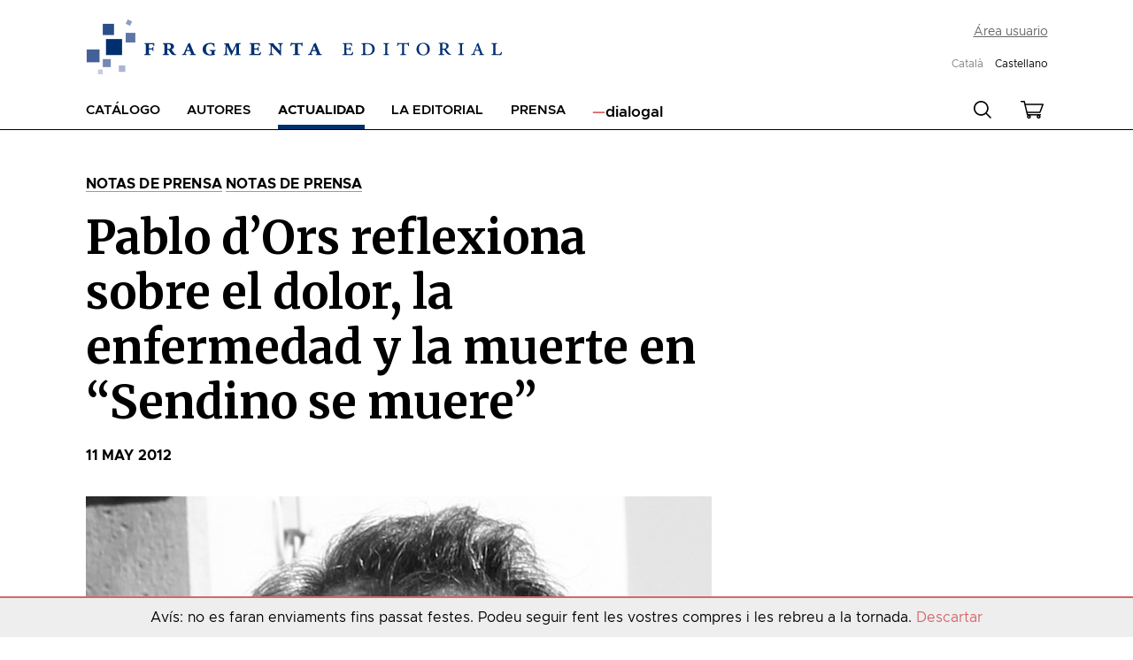

--- FILE ---
content_type: text/html; charset=UTF-8
request_url: https://www.fragmenta.cat/es/2012/05/11/pablo-dors-reflexiona-sobre-el-dolor-la-enfermedad-y-la-muerte-en-sendino-se-muere-2/
body_size: 14420
content:
<!doctype html>
<html lang="es-ES">
<head>
	<meta charset="UTF-8">
    <meta http-equiv="X-UA-Compatible" content="IE=edge">
	<meta name="viewport" content="width=device-width, initial-scale=1">
    <link rel="shortcut icon" href="https://www.fragmenta.cat/wp-content/themes/fragmenta/assets/img/favicon-fragmenta.png">
    <link rel="preconnect" href="https://fonts.googleapis.com">
    <link rel="preconnect" href="https://fonts.gstatic.com" crossorigin>
    

    <!-- Google Tag Manager -->
    <script>(function(w,d,s,l,i){w[l]=w[l]||[];w[l].push({'gtm.start':
    new Date().getTime(),event:'gtm.js'});var f=d.getElementsByTagName(s)[0],
    j=d.createElement(s),dl=l!='dataLayer'?'&l='+l:'';j.async=true;j.src=
    'https://www.googletagmanager.com/gtm.js?id='+i+dl;f.parentNode.insertBefore(j,f);
    })(window,document,'script','dataLayer','GTM-T7BV82J');</script>
    <!-- End Google Tag Manager -->
    
    <meta name='robots' content='index, follow, max-image-preview:large, max-snippet:-1, max-video-preview:-1' />
<link rel="alternate" hreflang="ca" href="https://www.fragmenta.cat/2012/05/11/pablo-dors-reflexiona-sobre-el-dolor-la-enfermedad-y-la-muerte-en-sendino-se-muere/" />
<link rel="alternate" hreflang="es" href="https://www.fragmenta.cat/es/2012/05/11/pablo-dors-reflexiona-sobre-el-dolor-la-enfermedad-y-la-muerte-en-sendino-se-muere-2/" />
<link rel="alternate" hreflang="x-default" href="https://www.fragmenta.cat/2012/05/11/pablo-dors-reflexiona-sobre-el-dolor-la-enfermedad-y-la-muerte-en-sendino-se-muere/" />

<!-- Google Tag Manager for WordPress by gtm4wp.com -->
<script data-cfasync="false" data-pagespeed-no-defer>
	var gtm4wp_datalayer_name = "dataLayer";
	var dataLayer = dataLayer || [];
	const gtm4wp_use_sku_instead = false;
	const gtm4wp_currency = 'EUR';
	const gtm4wp_product_per_impression = 10;
	const gtm4wp_clear_ecommerce = false;
</script>
<!-- End Google Tag Manager for WordPress by gtm4wp.com -->
	<!-- This site is optimized with the Yoast SEO plugin v19.10 - https://yoast.com/wordpress/plugins/seo/ -->
	<title>Pablo d’Ors reflexiona sobre el dolor, la enfermedad y la muerte en &quot;Sendino se muere&quot; - Fragmenta Editorial</title><link rel="preload" data-rocket-preload as="style" href="https://fonts.googleapis.com/css2?family=Merriweather:wght@400;700&#038;display=swap" /><link rel="stylesheet" href="https://fonts.googleapis.com/css2?family=Merriweather:wght@400;700&#038;display=swap" media="print" onload="this.media='all'" /><noscript><link rel="stylesheet" href="https://fonts.googleapis.com/css2?family=Merriweather:wght@400;700&#038;display=swap" /></noscript>
	<link rel="canonical" href="https://www.fragmenta.cat/es/2012/05/11/pablo-dors-reflexiona-sobre-el-dolor-la-enfermedad-y-la-muerte-en-sendino-se-muere-2/" />
	<meta property="og:locale" content="es_ES" />
	<meta property="og:type" content="article" />
	<meta property="og:title" content="Pablo d’Ors reflexiona sobre el dolor, la enfermedad y la muerte en &quot;Sendino se muere&quot; - Fragmenta Editorial" />
	<meta property="og:description" content="El escritor y sacerdote Pablo d’Ors, nieto de Eugenio d’Ors, publica en Fragmenta Sendino se muere, una obra en la que presenta y contextualiza las anotaciones que dejó la médico África Sendino, a quien la enfermedad convirtió en paciente. El [&hellip;]" />
	<meta property="og:url" content="https://www.fragmenta.cat/es/2012/05/11/pablo-dors-reflexiona-sobre-el-dolor-la-enfermedad-y-la-muerte-en-sendino-se-muere-2/" />
	<meta property="og:site_name" content="Fragmenta Editorial" />
	<meta property="article:publisher" content="https://es-es.facebook.com/FragmentaEditorial" />
	<meta property="article:published_time" content="2012-05-10T22:00:00+00:00" />
	<meta property="og:image" content="https://www.fragmenta.cat/wp-content/uploads/2012/05/fichero-119547_119547.jpg" />
	<meta property="og:image:width" content="914" />
	<meta property="og:image:height" content="914" />
	<meta property="og:image:type" content="image/jpeg" />
	<meta name="author" content="whads" />
	<meta name="twitter:card" content="summary_large_image" />
	<meta name="twitter:creator" content="@FragmentaEd" />
	<meta name="twitter:site" content="@FragmentaEd" />
	<meta name="twitter:label1" content="Escrito por" />
	<meta name="twitter:data1" content="whads" />
	<meta name="twitter:label2" content="Tiempo de lectura" />
	<meta name="twitter:data2" content="2 minutos" />
	<script type="application/ld+json" class="yoast-schema-graph">{"@context":"https://schema.org","@graph":[{"@type":"Article","@id":"https://www.fragmenta.cat/es/2012/05/11/pablo-dors-reflexiona-sobre-el-dolor-la-enfermedad-y-la-muerte-en-sendino-se-muere-2/#article","isPartOf":{"@id":"https://www.fragmenta.cat/es/2012/05/11/pablo-dors-reflexiona-sobre-el-dolor-la-enfermedad-y-la-muerte-en-sendino-se-muere-2/"},"author":{"name":"whads","@id":"https://www.fragmenta.cat/#/schema/person/f0a61ddea223c9ebb45ed8b89e36479c"},"headline":"Pablo d’Ors reflexiona sobre el dolor, la enfermedad y la muerte en &#8220;Sendino se muere&#8221;","datePublished":"2012-05-10T22:00:00+00:00","dateModified":"2012-05-10T22:00:00+00:00","mainEntityOfPage":{"@id":"https://www.fragmenta.cat/es/2012/05/11/pablo-dors-reflexiona-sobre-el-dolor-la-enfermedad-y-la-muerte-en-sendino-se-muere-2/"},"wordCount":495,"publisher":{"@id":"https://www.fragmenta.cat/#organization"},"image":{"@id":"https://www.fragmenta.cat/es/2012/05/11/pablo-dors-reflexiona-sobre-el-dolor-la-enfermedad-y-la-muerte-en-sendino-se-muere-2/#primaryimage"},"thumbnailUrl":"https://www.fragmenta.cat/wp-content/uploads/2012/05/fichero-119547_119547.jpg","articleSection":["Notas de prensa","Notas de prensa"],"inLanguage":"es"},{"@type":"WebPage","@id":"https://www.fragmenta.cat/es/2012/05/11/pablo-dors-reflexiona-sobre-el-dolor-la-enfermedad-y-la-muerte-en-sendino-se-muere-2/","url":"https://www.fragmenta.cat/es/2012/05/11/pablo-dors-reflexiona-sobre-el-dolor-la-enfermedad-y-la-muerte-en-sendino-se-muere-2/","name":"Pablo d’Ors reflexiona sobre el dolor, la enfermedad y la muerte en \"Sendino se muere\" - Fragmenta Editorial","isPartOf":{"@id":"https://www.fragmenta.cat/#website"},"primaryImageOfPage":{"@id":"https://www.fragmenta.cat/es/2012/05/11/pablo-dors-reflexiona-sobre-el-dolor-la-enfermedad-y-la-muerte-en-sendino-se-muere-2/#primaryimage"},"image":{"@id":"https://www.fragmenta.cat/es/2012/05/11/pablo-dors-reflexiona-sobre-el-dolor-la-enfermedad-y-la-muerte-en-sendino-se-muere-2/#primaryimage"},"thumbnailUrl":"https://www.fragmenta.cat/wp-content/uploads/2012/05/fichero-119547_119547.jpg","datePublished":"2012-05-10T22:00:00+00:00","dateModified":"2012-05-10T22:00:00+00:00","breadcrumb":{"@id":"https://www.fragmenta.cat/es/2012/05/11/pablo-dors-reflexiona-sobre-el-dolor-la-enfermedad-y-la-muerte-en-sendino-se-muere-2/#breadcrumb"},"inLanguage":"es","potentialAction":[{"@type":"ReadAction","target":["https://www.fragmenta.cat/es/2012/05/11/pablo-dors-reflexiona-sobre-el-dolor-la-enfermedad-y-la-muerte-en-sendino-se-muere-2/"]}]},{"@type":"ImageObject","inLanguage":"es","@id":"https://www.fragmenta.cat/es/2012/05/11/pablo-dors-reflexiona-sobre-el-dolor-la-enfermedad-y-la-muerte-en-sendino-se-muere-2/#primaryimage","url":"https://www.fragmenta.cat/wp-content/uploads/2012/05/fichero-119547_119547.jpg","contentUrl":"https://www.fragmenta.cat/wp-content/uploads/2012/05/fichero-119547_119547.jpg","width":914,"height":914},{"@type":"BreadcrumbList","@id":"https://www.fragmenta.cat/es/2012/05/11/pablo-dors-reflexiona-sobre-el-dolor-la-enfermedad-y-la-muerte-en-sendino-se-muere-2/#breadcrumb","itemListElement":[{"@type":"ListItem","position":1,"name":"Actualidad","item":"https://www.fragmenta.cat/es/actualidad/"},{"@type":"ListItem","position":2,"name":"Pablo d’Ors reflexiona sobre el dolor, la enfermedad y la muerte en &#8220;Sendino se muere&#8221;"}]},{"@type":"WebSite","@id":"https://www.fragmenta.cat/#website","url":"https://www.fragmenta.cat/","name":"Fragmenta Editorial","description":"Per unes humanitats amb ànima i una conversa pública de qualitat","publisher":{"@id":"https://www.fragmenta.cat/#organization"},"potentialAction":[{"@type":"SearchAction","target":{"@type":"EntryPoint","urlTemplate":"https://www.fragmenta.cat/?s={search_term_string}"},"query-input":"required name=search_term_string"}],"inLanguage":"es"},{"@type":"Organization","@id":"https://www.fragmenta.cat/#organization","name":"Fragmenta Editorial","url":"https://www.fragmenta.cat/","logo":{"@type":"ImageObject","inLanguage":"es","@id":"https://www.fragmenta.cat/#/schema/logo/image/","url":"https://www.fragmenta.cat/wp-content/uploads/2022/11/descarga-1.png","contentUrl":"https://www.fragmenta.cat/wp-content/uploads/2022/11/descarga-1.png","width":224,"height":224,"caption":"Fragmenta Editorial"},"image":{"@id":"https://www.fragmenta.cat/#/schema/logo/image/"},"sameAs":["https://es-es.facebook.com/FragmentaEditorial","https://twitter.com/FragmentaEd"]},{"@type":"Person","@id":"https://www.fragmenta.cat/#/schema/person/f0a61ddea223c9ebb45ed8b89e36479c","name":"whads","image":{"@type":"ImageObject","inLanguage":"es","@id":"https://www.fragmenta.cat/#/schema/person/image/","url":"https://secure.gravatar.com/avatar/550ac4e758928980d11191580c66b60b?s=96&d=mm&r=g","contentUrl":"https://secure.gravatar.com/avatar/550ac4e758928980d11191580c66b60b?s=96&d=mm&r=g","caption":"whads"},"sameAs":["http://www.fragmenta.cat"],"url":"https://www.fragmenta.cat/es/author/whads/"}]}</script>
	<!-- / Yoast SEO plugin. -->


<link rel='dns-prefetch' href='//static.addtoany.com' />
<link href='https://fonts.gstatic.com' crossorigin rel='preconnect' />
<link rel="alternate" type="application/rss+xml" title="Fragmenta Editorial &raquo; Feed" href="https://www.fragmenta.cat/es/feed/" />
<style type="text/css">
img.wp-smiley,
img.emoji {
	display: inline !important;
	border: none !important;
	box-shadow: none !important;
	height: 1em !important;
	width: 1em !important;
	margin: 0 0.07em !important;
	vertical-align: -0.1em !important;
	background: none !important;
	padding: 0 !important;
}
</style>
	<link rel='stylesheet' id='wp-block-library-css'  href='https://www.fragmenta.cat/wp-includes/css/dist/block-library/style.min.css?ver=6.0.3' type='text/css' media='all' />
<link rel='stylesheet' id='wc-blocks-vendors-style-css'  href='https://www.fragmenta.cat/wp-content/plugins/woocommerce/packages/woocommerce-blocks/build/wc-blocks-vendors-style.css?ver=8.5.1' type='text/css' media='all' />
<link rel='stylesheet' id='wc-blocks-style-css'  href='https://www.fragmenta.cat/wp-content/plugins/woocommerce/packages/woocommerce-blocks/build/wc-blocks-style.css?ver=8.5.1' type='text/css' media='all' />
<style id='global-styles-inline-css' type='text/css'>
body{--wp--preset--color--black: #000000;--wp--preset--color--cyan-bluish-gray: #abb8c3;--wp--preset--color--white: #ffffff;--wp--preset--color--pale-pink: #f78da7;--wp--preset--color--vivid-red: #cf2e2e;--wp--preset--color--luminous-vivid-orange: #ff6900;--wp--preset--color--luminous-vivid-amber: #fcb900;--wp--preset--color--light-green-cyan: #7bdcb5;--wp--preset--color--vivid-green-cyan: #00d084;--wp--preset--color--pale-cyan-blue: #8ed1fc;--wp--preset--color--vivid-cyan-blue: #0693e3;--wp--preset--color--vivid-purple: #9b51e0;--wp--preset--gradient--vivid-cyan-blue-to-vivid-purple: linear-gradient(135deg,rgba(6,147,227,1) 0%,rgb(155,81,224) 100%);--wp--preset--gradient--light-green-cyan-to-vivid-green-cyan: linear-gradient(135deg,rgb(122,220,180) 0%,rgb(0,208,130) 100%);--wp--preset--gradient--luminous-vivid-amber-to-luminous-vivid-orange: linear-gradient(135deg,rgba(252,185,0,1) 0%,rgba(255,105,0,1) 100%);--wp--preset--gradient--luminous-vivid-orange-to-vivid-red: linear-gradient(135deg,rgba(255,105,0,1) 0%,rgb(207,46,46) 100%);--wp--preset--gradient--very-light-gray-to-cyan-bluish-gray: linear-gradient(135deg,rgb(238,238,238) 0%,rgb(169,184,195) 100%);--wp--preset--gradient--cool-to-warm-spectrum: linear-gradient(135deg,rgb(74,234,220) 0%,rgb(151,120,209) 20%,rgb(207,42,186) 40%,rgb(238,44,130) 60%,rgb(251,105,98) 80%,rgb(254,248,76) 100%);--wp--preset--gradient--blush-light-purple: linear-gradient(135deg,rgb(255,206,236) 0%,rgb(152,150,240) 100%);--wp--preset--gradient--blush-bordeaux: linear-gradient(135deg,rgb(254,205,165) 0%,rgb(254,45,45) 50%,rgb(107,0,62) 100%);--wp--preset--gradient--luminous-dusk: linear-gradient(135deg,rgb(255,203,112) 0%,rgb(199,81,192) 50%,rgb(65,88,208) 100%);--wp--preset--gradient--pale-ocean: linear-gradient(135deg,rgb(255,245,203) 0%,rgb(182,227,212) 50%,rgb(51,167,181) 100%);--wp--preset--gradient--electric-grass: linear-gradient(135deg,rgb(202,248,128) 0%,rgb(113,206,126) 100%);--wp--preset--gradient--midnight: linear-gradient(135deg,rgb(2,3,129) 0%,rgb(40,116,252) 100%);--wp--preset--duotone--dark-grayscale: url('#wp-duotone-dark-grayscale');--wp--preset--duotone--grayscale: url('#wp-duotone-grayscale');--wp--preset--duotone--purple-yellow: url('#wp-duotone-purple-yellow');--wp--preset--duotone--blue-red: url('#wp-duotone-blue-red');--wp--preset--duotone--midnight: url('#wp-duotone-midnight');--wp--preset--duotone--magenta-yellow: url('#wp-duotone-magenta-yellow');--wp--preset--duotone--purple-green: url('#wp-duotone-purple-green');--wp--preset--duotone--blue-orange: url('#wp-duotone-blue-orange');--wp--preset--font-size--small: 13px;--wp--preset--font-size--medium: 20px;--wp--preset--font-size--large: 36px;--wp--preset--font-size--x-large: 42px;}.has-black-color{color: var(--wp--preset--color--black) !important;}.has-cyan-bluish-gray-color{color: var(--wp--preset--color--cyan-bluish-gray) !important;}.has-white-color{color: var(--wp--preset--color--white) !important;}.has-pale-pink-color{color: var(--wp--preset--color--pale-pink) !important;}.has-vivid-red-color{color: var(--wp--preset--color--vivid-red) !important;}.has-luminous-vivid-orange-color{color: var(--wp--preset--color--luminous-vivid-orange) !important;}.has-luminous-vivid-amber-color{color: var(--wp--preset--color--luminous-vivid-amber) !important;}.has-light-green-cyan-color{color: var(--wp--preset--color--light-green-cyan) !important;}.has-vivid-green-cyan-color{color: var(--wp--preset--color--vivid-green-cyan) !important;}.has-pale-cyan-blue-color{color: var(--wp--preset--color--pale-cyan-blue) !important;}.has-vivid-cyan-blue-color{color: var(--wp--preset--color--vivid-cyan-blue) !important;}.has-vivid-purple-color{color: var(--wp--preset--color--vivid-purple) !important;}.has-black-background-color{background-color: var(--wp--preset--color--black) !important;}.has-cyan-bluish-gray-background-color{background-color: var(--wp--preset--color--cyan-bluish-gray) !important;}.has-white-background-color{background-color: var(--wp--preset--color--white) !important;}.has-pale-pink-background-color{background-color: var(--wp--preset--color--pale-pink) !important;}.has-vivid-red-background-color{background-color: var(--wp--preset--color--vivid-red) !important;}.has-luminous-vivid-orange-background-color{background-color: var(--wp--preset--color--luminous-vivid-orange) !important;}.has-luminous-vivid-amber-background-color{background-color: var(--wp--preset--color--luminous-vivid-amber) !important;}.has-light-green-cyan-background-color{background-color: var(--wp--preset--color--light-green-cyan) !important;}.has-vivid-green-cyan-background-color{background-color: var(--wp--preset--color--vivid-green-cyan) !important;}.has-pale-cyan-blue-background-color{background-color: var(--wp--preset--color--pale-cyan-blue) !important;}.has-vivid-cyan-blue-background-color{background-color: var(--wp--preset--color--vivid-cyan-blue) !important;}.has-vivid-purple-background-color{background-color: var(--wp--preset--color--vivid-purple) !important;}.has-black-border-color{border-color: var(--wp--preset--color--black) !important;}.has-cyan-bluish-gray-border-color{border-color: var(--wp--preset--color--cyan-bluish-gray) !important;}.has-white-border-color{border-color: var(--wp--preset--color--white) !important;}.has-pale-pink-border-color{border-color: var(--wp--preset--color--pale-pink) !important;}.has-vivid-red-border-color{border-color: var(--wp--preset--color--vivid-red) !important;}.has-luminous-vivid-orange-border-color{border-color: var(--wp--preset--color--luminous-vivid-orange) !important;}.has-luminous-vivid-amber-border-color{border-color: var(--wp--preset--color--luminous-vivid-amber) !important;}.has-light-green-cyan-border-color{border-color: var(--wp--preset--color--light-green-cyan) !important;}.has-vivid-green-cyan-border-color{border-color: var(--wp--preset--color--vivid-green-cyan) !important;}.has-pale-cyan-blue-border-color{border-color: var(--wp--preset--color--pale-cyan-blue) !important;}.has-vivid-cyan-blue-border-color{border-color: var(--wp--preset--color--vivid-cyan-blue) !important;}.has-vivid-purple-border-color{border-color: var(--wp--preset--color--vivid-purple) !important;}.has-vivid-cyan-blue-to-vivid-purple-gradient-background{background: var(--wp--preset--gradient--vivid-cyan-blue-to-vivid-purple) !important;}.has-light-green-cyan-to-vivid-green-cyan-gradient-background{background: var(--wp--preset--gradient--light-green-cyan-to-vivid-green-cyan) !important;}.has-luminous-vivid-amber-to-luminous-vivid-orange-gradient-background{background: var(--wp--preset--gradient--luminous-vivid-amber-to-luminous-vivid-orange) !important;}.has-luminous-vivid-orange-to-vivid-red-gradient-background{background: var(--wp--preset--gradient--luminous-vivid-orange-to-vivid-red) !important;}.has-very-light-gray-to-cyan-bluish-gray-gradient-background{background: var(--wp--preset--gradient--very-light-gray-to-cyan-bluish-gray) !important;}.has-cool-to-warm-spectrum-gradient-background{background: var(--wp--preset--gradient--cool-to-warm-spectrum) !important;}.has-blush-light-purple-gradient-background{background: var(--wp--preset--gradient--blush-light-purple) !important;}.has-blush-bordeaux-gradient-background{background: var(--wp--preset--gradient--blush-bordeaux) !important;}.has-luminous-dusk-gradient-background{background: var(--wp--preset--gradient--luminous-dusk) !important;}.has-pale-ocean-gradient-background{background: var(--wp--preset--gradient--pale-ocean) !important;}.has-electric-grass-gradient-background{background: var(--wp--preset--gradient--electric-grass) !important;}.has-midnight-gradient-background{background: var(--wp--preset--gradient--midnight) !important;}.has-small-font-size{font-size: var(--wp--preset--font-size--small) !important;}.has-medium-font-size{font-size: var(--wp--preset--font-size--medium) !important;}.has-large-font-size{font-size: var(--wp--preset--font-size--large) !important;}.has-x-large-font-size{font-size: var(--wp--preset--font-size--x-large) !important;}
</style>
<style id='woocommerce-inline-inline-css' type='text/css'>
.woocommerce form .form-row .required { visibility: visible; }
</style>
<link rel='stylesheet' id='wt-woocommerce-related-products-css'  href='https://www.fragmenta.cat/wp-content/plugins/wt-woocommerce-related-products/public/css/custom-related-products-public.css?ver=1.6.0' type='text/css' media='all' />
<link rel='stylesheet' id='carousel-css-css'  href='https://www.fragmenta.cat/wp-content/plugins/wt-woocommerce-related-products/public/css/owl.carousel.min.css?ver=1.6.0' type='text/css' media='all' />
<link rel='stylesheet' id='carousel-theme-css-css'  href='https://www.fragmenta.cat/wp-content/plugins/wt-woocommerce-related-products/public/css/owl.theme.default.min.css?ver=1.6.0' type='text/css' media='all' />
<link rel='stylesheet' id='fragmenta-style-css'  href='https://www.fragmenta.cat/wp-content/themes/fragmenta/assets/css/global.css?ver=1747381168' type='text/css' media='all' />
<link rel='stylesheet' id='magnific-popup-style-css'  href='https://www.fragmenta.cat/wp-content/themes/fragmenta/assets/js/vendor/magnific-popup.css?ver=1.1.0' type='text/css' media='all' />
<link rel='stylesheet' id='addtoany-css'  href='https://www.fragmenta.cat/wp-content/plugins/add-to-any/addtoany.min.css?ver=1.16' type='text/css' media='all' />
<script type='text/javascript' id='addtoany-core-js-before'>
window.a2a_config=window.a2a_config||{};a2a_config.callbacks=[];a2a_config.overlays=[];a2a_config.templates={};a2a_localize = {
	Share: "Compartir",
	Save: "Guardar",
	Subscribe: "Suscribir",
	Email: "Correo electrónico",
	Bookmark: "Marcador",
	ShowAll: "Mostrar todo",
	ShowLess: "Mostrar menos",
	FindServices: "Encontrar servicio(s)",
	FindAnyServiceToAddTo: "Encuentra al instante cualquier servicio para añadir a",
	PoweredBy: "Funciona con",
	ShareViaEmail: "Compartir por correo electrónico",
	SubscribeViaEmail: "Suscribirse a través de correo electrónico",
	BookmarkInYourBrowser: "Añadir a marcadores de tu navegador",
	BookmarkInstructions: "Presiona «Ctrl+D» o «\u2318+D» para añadir esta página a marcadores",
	AddToYourFavorites: "Añadir a tus favoritos",
	SendFromWebOrProgram: "Enviar desde cualquier dirección o programa de correo electrónico ",
	EmailProgram: "Programa de correo electrónico",
	More: "Más&#8230;",
	ThanksForSharing: "¡Gracias por compartir!",
	ThanksForFollowing: "¡Gracias por seguirnos!"
};

a2a_config.icon_color="#bcbcbc,#ffffff";
</script>
<script type='text/javascript' defer src='https://static.addtoany.com/menu/page.js' id='addtoany-core-js'></script>
<script type='text/javascript' src='https://www.fragmenta.cat/wp-includes/js/jquery/jquery.min.js?ver=3.6.0' id='jquery-core-js'></script>
<script type='text/javascript' src='https://www.fragmenta.cat/wp-includes/js/jquery/jquery-migrate.min.js?ver=3.3.2' id='jquery-migrate-js'></script>
<script type='text/javascript' defer src='https://www.fragmenta.cat/wp-content/plugins/add-to-any/addtoany.min.js?ver=1.1' id='addtoany-jquery-js'></script>
<script type='text/javascript' src='https://www.fragmenta.cat/wp-content/plugins/wt-woocommerce-related-products/public/js/wt_owl_carousel.js?ver=1.6.0' id='wt-owl-js-js'></script>
<link rel="https://api.w.org/" href="https://www.fragmenta.cat/es/wp-json/" /><link rel="alternate" type="application/json" href="https://www.fragmenta.cat/es/wp-json/wp/v2/posts/28526" /><link rel="EditURI" type="application/rsd+xml" title="RSD" href="https://www.fragmenta.cat/xmlrpc.php?rsd" />
<link rel="wlwmanifest" type="application/wlwmanifest+xml" href="https://www.fragmenta.cat/wp-includes/wlwmanifest.xml" /> 
<meta name="generator" content="WordPress 6.0.3" />
<meta name="generator" content="WooCommerce 7.0.0" />
<link rel='shortlink' href='https://www.fragmenta.cat/es/?p=28526' />
<link rel="alternate" type="application/json+oembed" href="https://www.fragmenta.cat/es/wp-json/oembed/1.0/embed?url=https%3A%2F%2Fwww.fragmenta.cat%2Fes%2F2012%2F05%2F11%2Fpablo-dors-reflexiona-sobre-el-dolor-la-enfermedad-y-la-muerte-en-sendino-se-muere-2%2F" />
<link rel="alternate" type="text/xml+oembed" href="https://www.fragmenta.cat/es/wp-json/oembed/1.0/embed?url=https%3A%2F%2Fwww.fragmenta.cat%2Fes%2F2012%2F05%2F11%2Fpablo-dors-reflexiona-sobre-el-dolor-la-enfermedad-y-la-muerte-en-sendino-se-muere-2%2F&#038;format=xml" />
<meta name="generator" content="WPML ver:4.7.5 stt:8,2;" />

<!-- Google Tag Manager for WordPress by gtm4wp.com -->
<!-- GTM Container placement set to off -->
<script data-cfasync="false" data-pagespeed-no-defer type="text/javascript">
	var dataLayer_content = {"pagePostType":"post","pagePostType2":"single-post","pageCategory":["notas-prensa","notas-prensa"],"pagePostAuthor":"whads"};
	dataLayer.push( dataLayer_content );
</script>
<script>
	console.warn && console.warn("[GTM4WP] Google Tag Manager container code placement set to OFF !!!");
	console.warn && console.warn("[GTM4WP] Data layer codes are active but GTM container must be loaded using custom coding !!!");
</script>
<!-- End Google Tag Manager for WordPress by gtm4wp.com --><!-- This site is powered by WooCommerce Redsys Gateway v.18.1.1 - https://woocommerce.com/products/redsys-gateway/ -->	<noscript><style>.woocommerce-product-gallery{ opacity: 1 !important; }</style></noscript>
	<meta name="generator" content="WP Rocket 3.18.3" data-wpr-features="wpr_preload_links wpr_desktop" /></head>
<body class="post-template-default single single-post postid-28526 single-format-standard fragmenta language-es theme-fragmenta woocommerce-demo-store woocommerce-no-js">

    <!-- Google Tag Manager (noscript) -->
    <noscript><iframe src="https://www.googletagmanager.com/ns.html?id=GTM-T7BV82J"
    height="0" width="0" style="display:none;visibility:hidden"></iframe></noscript>
    <!-- End Google Tag Manager (noscript) -->

    <svg xmlns="http://www.w3.org/2000/svg" viewBox="0 0 0 0" width="0" height="0" focusable="false" role="none" style="visibility: hidden; position: absolute; left: -9999px; overflow: hidden;" ><defs><filter id="wp-duotone-dark-grayscale"><feColorMatrix color-interpolation-filters="sRGB" type="matrix" values=" .299 .587 .114 0 0 .299 .587 .114 0 0 .299 .587 .114 0 0 .299 .587 .114 0 0 " /><feComponentTransfer color-interpolation-filters="sRGB" ><feFuncR type="table" tableValues="0 0.49803921568627" /><feFuncG type="table" tableValues="0 0.49803921568627" /><feFuncB type="table" tableValues="0 0.49803921568627" /><feFuncA type="table" tableValues="1 1" /></feComponentTransfer><feComposite in2="SourceGraphic" operator="in" /></filter></defs></svg><svg xmlns="http://www.w3.org/2000/svg" viewBox="0 0 0 0" width="0" height="0" focusable="false" role="none" style="visibility: hidden; position: absolute; left: -9999px; overflow: hidden;" ><defs><filter id="wp-duotone-grayscale"><feColorMatrix color-interpolation-filters="sRGB" type="matrix" values=" .299 .587 .114 0 0 .299 .587 .114 0 0 .299 .587 .114 0 0 .299 .587 .114 0 0 " /><feComponentTransfer color-interpolation-filters="sRGB" ><feFuncR type="table" tableValues="0 1" /><feFuncG type="table" tableValues="0 1" /><feFuncB type="table" tableValues="0 1" /><feFuncA type="table" tableValues="1 1" /></feComponentTransfer><feComposite in2="SourceGraphic" operator="in" /></filter></defs></svg><svg xmlns="http://www.w3.org/2000/svg" viewBox="0 0 0 0" width="0" height="0" focusable="false" role="none" style="visibility: hidden; position: absolute; left: -9999px; overflow: hidden;" ><defs><filter id="wp-duotone-purple-yellow"><feColorMatrix color-interpolation-filters="sRGB" type="matrix" values=" .299 .587 .114 0 0 .299 .587 .114 0 0 .299 .587 .114 0 0 .299 .587 .114 0 0 " /><feComponentTransfer color-interpolation-filters="sRGB" ><feFuncR type="table" tableValues="0.54901960784314 0.98823529411765" /><feFuncG type="table" tableValues="0 1" /><feFuncB type="table" tableValues="0.71764705882353 0.25490196078431" /><feFuncA type="table" tableValues="1 1" /></feComponentTransfer><feComposite in2="SourceGraphic" operator="in" /></filter></defs></svg><svg xmlns="http://www.w3.org/2000/svg" viewBox="0 0 0 0" width="0" height="0" focusable="false" role="none" style="visibility: hidden; position: absolute; left: -9999px; overflow: hidden;" ><defs><filter id="wp-duotone-blue-red"><feColorMatrix color-interpolation-filters="sRGB" type="matrix" values=" .299 .587 .114 0 0 .299 .587 .114 0 0 .299 .587 .114 0 0 .299 .587 .114 0 0 " /><feComponentTransfer color-interpolation-filters="sRGB" ><feFuncR type="table" tableValues="0 1" /><feFuncG type="table" tableValues="0 0.27843137254902" /><feFuncB type="table" tableValues="0.5921568627451 0.27843137254902" /><feFuncA type="table" tableValues="1 1" /></feComponentTransfer><feComposite in2="SourceGraphic" operator="in" /></filter></defs></svg><svg xmlns="http://www.w3.org/2000/svg" viewBox="0 0 0 0" width="0" height="0" focusable="false" role="none" style="visibility: hidden; position: absolute; left: -9999px; overflow: hidden;" ><defs><filter id="wp-duotone-midnight"><feColorMatrix color-interpolation-filters="sRGB" type="matrix" values=" .299 .587 .114 0 0 .299 .587 .114 0 0 .299 .587 .114 0 0 .299 .587 .114 0 0 " /><feComponentTransfer color-interpolation-filters="sRGB" ><feFuncR type="table" tableValues="0 0" /><feFuncG type="table" tableValues="0 0.64705882352941" /><feFuncB type="table" tableValues="0 1" /><feFuncA type="table" tableValues="1 1" /></feComponentTransfer><feComposite in2="SourceGraphic" operator="in" /></filter></defs></svg><svg xmlns="http://www.w3.org/2000/svg" viewBox="0 0 0 0" width="0" height="0" focusable="false" role="none" style="visibility: hidden; position: absolute; left: -9999px; overflow: hidden;" ><defs><filter id="wp-duotone-magenta-yellow"><feColorMatrix color-interpolation-filters="sRGB" type="matrix" values=" .299 .587 .114 0 0 .299 .587 .114 0 0 .299 .587 .114 0 0 .299 .587 .114 0 0 " /><feComponentTransfer color-interpolation-filters="sRGB" ><feFuncR type="table" tableValues="0.78039215686275 1" /><feFuncG type="table" tableValues="0 0.94901960784314" /><feFuncB type="table" tableValues="0.35294117647059 0.47058823529412" /><feFuncA type="table" tableValues="1 1" /></feComponentTransfer><feComposite in2="SourceGraphic" operator="in" /></filter></defs></svg><svg xmlns="http://www.w3.org/2000/svg" viewBox="0 0 0 0" width="0" height="0" focusable="false" role="none" style="visibility: hidden; position: absolute; left: -9999px; overflow: hidden;" ><defs><filter id="wp-duotone-purple-green"><feColorMatrix color-interpolation-filters="sRGB" type="matrix" values=" .299 .587 .114 0 0 .299 .587 .114 0 0 .299 .587 .114 0 0 .299 .587 .114 0 0 " /><feComponentTransfer color-interpolation-filters="sRGB" ><feFuncR type="table" tableValues="0.65098039215686 0.40392156862745" /><feFuncG type="table" tableValues="0 1" /><feFuncB type="table" tableValues="0.44705882352941 0.4" /><feFuncA type="table" tableValues="1 1" /></feComponentTransfer><feComposite in2="SourceGraphic" operator="in" /></filter></defs></svg><svg xmlns="http://www.w3.org/2000/svg" viewBox="0 0 0 0" width="0" height="0" focusable="false" role="none" style="visibility: hidden; position: absolute; left: -9999px; overflow: hidden;" ><defs><filter id="wp-duotone-blue-orange"><feColorMatrix color-interpolation-filters="sRGB" type="matrix" values=" .299 .587 .114 0 0 .299 .587 .114 0 0 .299 .587 .114 0 0 .299 .587 .114 0 0 " /><feComponentTransfer color-interpolation-filters="sRGB" ><feFuncR type="table" tableValues="0.098039215686275 1" /><feFuncG type="table" tableValues="0 0.66274509803922" /><feFuncB type="table" tableValues="0.84705882352941 0.41960784313725" /><feFuncA type="table" tableValues="1 1" /></feComponentTransfer><feComposite in2="SourceGraphic" operator="in" /></filter></defs></svg>
            
<header data-rocket-location-hash="7aa75d13c3f9bcaccb5f1fe62595c8b5" class="fragmenta-header" role="banner">

    <div data-rocket-location-hash="676cea4bceb5c004aee95d53eb9e9c70" class="fragmenta-header__container">

        <div data-rocket-location-hash="b873a46a1fcb9590db7f17044c9f3f90" class="fragmenta-header__logo">
            <a href="https://www.fragmenta.cat/es/"><img src="https://www.fragmenta.cat/wp-content/themes/fragmenta/assets/img/fragmenta-logo-es.svg?v1.1" alt="Fragmenta"></a>
        </div>

        <div data-rocket-location-hash="93ba02502f07495ecad9801b673b0392" class="fragmenta-header__buttons">

            
        <div class="login-link">
                        <a href="https://www.fragmenta.cat/es/mi-cuenta/">
                Área usuario            </a>
        </div>

                
            <!-- Menú idiomes -->
    <div class="fragmenta-header__lang-nav">
                                        <a href="https://www.fragmenta.cat/2012/05/11/pablo-dors-reflexiona-sobre-el-dolor-la-enfermedad-y-la-muerte-en-sendino-se-muere/" class="fragmenta-header__lang-nav__item">Català</a>
                                <a href="https://www.fragmenta.cat/es/2012/05/11/pablo-dors-reflexiona-sobre-el-dolor-la-enfermedad-y-la-muerte-en-sendino-se-muere-2/" class="fragmenta-header__lang-nav__item fragmenta-header__lang-nav__item--active">Castellano</a>
                    </div>
    
        </div>

        <div data-rocket-location-hash="9ff9bec9fabe56c1271e73fb0b090565" class="mobile-menu-button">
            <span class="bar top"></span>
            <span class="bar middle-1"></span>
            <span class="bar middle-2"></span>
            <span class="bar bottom"></span>
        </div>

    </div>

    <div data-rocket-location-hash="36121da62e614ac4a19fb438528bfa40" class="fragmenta-menu-bar">

        <div data-rocket-location-hash="2227a91fcd4e22443d1752ecb403e3d1" class="container d-lg-flex align-items-end">

            <div class="menu-fragmenta-principal-es-container"><ul id="main-menu" class="menu"><li id="menu-item-31655" class="btn-catalog menu-item menu-item-type-custom menu-item-object-custom menu-item-has-children menu-item-31655"><a href="#">Catálogo</a>
<div class='sub-menu'><div class='container'><ul>
	<li id="menu-item-31658" class="menu-item menu-item-type-custom menu-item-object-custom menu-item-31658"><a href="https://www.fragmenta.cat/collection/assaig/">Ediciones en catalán</a></li>
</ul></div></div>
</li>
<li id="menu-item-31659" class="btn-authors menu-item menu-item-type-post_type menu-item-object-page menu-item-31659"><a href="https://www.fragmenta.cat/es/autores-y-colaboradores/">Autores</a></li>
<li id="menu-item-31660" class="btn-news menu-item menu-item-type-post_type menu-item-object-page current_page_parent menu-item-31660"><a href="https://www.fragmenta.cat/es/actualidad/">Actualidad</a></li>
<li id="menu-item-55802" class="menu-item menu-item-type-post_type menu-item-object-page menu-item-55802"><a href="https://www.fragmenta.cat/es/quienes-somos/">La editorial</a></li>
<li id="menu-item-31663" class="menu-item menu-item-type-post_type menu-item-object-page menu-item-31663"><a href="https://www.fragmenta.cat/es/prensa/">Prensa</a></li>
<li id="menu-item-31664" class="btn-menu-dialogal menu-item menu-item-type-custom menu-item-object-custom menu-item-31664"><a href="http://www.fragmenta.cat/dialogal">dialogal</a></li>
</ul></div>
            <div class="fragmenta-menu-bar__buttons">
                
                <form autocomplete="off" role="search" method="get" class="search-form" action="https://www.fragmenta.cat/es/">
    <input type="submit" class="search-submit" value="Buscar" />
    <label>
        <span class="screen-reader-text">Buscar:</span>
        <input type="search" class="search-field" placeholder="Buscar &hellip;" value="" name="s" autocomplete="off" />
    </label>
    </form>
                        <a class="cart-contents" href="https://www.fragmenta.cat/es/cesta/">

            
        </a>
        <div class="mini-cart">
            <div class="widget_shopping_cart_content">
                

	<p class="woocommerce-mini-cart__empty-message">No hay productos en el carrito.</p>


            </div>
        </div>
        
            </div>
            
        </div>
    </div>

</header>
    
<div data-rocket-location-hash="2b800e1913f19a2c85930fed2bfdd821" class="site-main pt-5">

	
		<div data-rocket-location-hash="5cdf8418874fdfe3941b4716ba42534c" class="container mb-5">

			<div data-rocket-location-hash="a16031ece8200cbfb3c787ed565be6f2" class="row">

				<div class="col-md-8">

					<p class="post-category"><a href="https://www.fragmenta.cat/es/categoria/notas-prensa/">Notas de prensa</a> <a href="https://www.fragmenta.cat/es/categoria/notas-prensa/">Notas de prensa</a> </p>
					<h2 class="page-title">Pablo d’Ors reflexiona sobre el dolor, la enfermedad y la muerte en &#8220;Sendino se muere&#8221;</h2>
					<p class="post-date">11 May 2012</p>

					<img width="914" height="914" src="https://www.fragmenta.cat/wp-content/uploads/2012/05/fichero-119547_119547.jpg" class="img-fluid post-thumbnail wp-post-image" alt="" srcset="https://www.fragmenta.cat/wp-content/uploads/2012/05/fichero-119547_119547.jpg 914w, https://www.fragmenta.cat/wp-content/uploads/2012/05/fichero-119547_119547-300x300.jpg 300w, https://www.fragmenta.cat/wp-content/uploads/2012/05/fichero-119547_119547-150x150.jpg 150w, https://www.fragmenta.cat/wp-content/uploads/2012/05/fichero-119547_119547-768x768.jpg 768w, https://www.fragmenta.cat/wp-content/uploads/2012/05/fichero-119547_119547-200x200.jpg 200w, https://www.fragmenta.cat/wp-content/uploads/2012/05/fichero-119547_119547-600x600.jpg 600w, https://www.fragmenta.cat/wp-content/uploads/2012/05/fichero-119547_119547-100x100.jpg 100w" sizes="(max-width: 914px) 100vw, 914px" />
					<div class="post-content">

						<div class="addtoany_share_save_container addtoany_content addtoany_content_top"><div class="a2a_kit a2a_kit_size_24 addtoany_list" data-a2a-url="https://www.fragmenta.cat/es/2012/05/11/pablo-dors-reflexiona-sobre-el-dolor-la-enfermedad-y-la-muerte-en-sendino-se-muere-2/" data-a2a-title="Pablo d’Ors reflexiona sobre el dolor, la enfermedad y la muerte en “Sendino se muere”"><a class="a2a_button_x" href="https://www.addtoany.com/add_to/x?linkurl=https%3A%2F%2Fwww.fragmenta.cat%2Fes%2F2012%2F05%2F11%2Fpablo-dors-reflexiona-sobre-el-dolor-la-enfermedad-y-la-muerte-en-sendino-se-muere-2%2F&amp;linkname=Pablo%20d%E2%80%99Ors%20reflexiona%20sobre%20el%20dolor%2C%20la%20enfermedad%20y%20la%20muerte%20en%20%E2%80%9CSendino%20se%20muere%E2%80%9D" title="X" rel="nofollow noopener" target="_blank"></a><a class="a2a_button_whatsapp" href="https://www.addtoany.com/add_to/whatsapp?linkurl=https%3A%2F%2Fwww.fragmenta.cat%2Fes%2F2012%2F05%2F11%2Fpablo-dors-reflexiona-sobre-el-dolor-la-enfermedad-y-la-muerte-en-sendino-se-muere-2%2F&amp;linkname=Pablo%20d%E2%80%99Ors%20reflexiona%20sobre%20el%20dolor%2C%20la%20enfermedad%20y%20la%20muerte%20en%20%E2%80%9CSendino%20se%20muere%E2%80%9D" title="WhatsApp" rel="nofollow noopener" target="_blank"></a><a class="a2a_button_telegram" href="https://www.addtoany.com/add_to/telegram?linkurl=https%3A%2F%2Fwww.fragmenta.cat%2Fes%2F2012%2F05%2F11%2Fpablo-dors-reflexiona-sobre-el-dolor-la-enfermedad-y-la-muerte-en-sendino-se-muere-2%2F&amp;linkname=Pablo%20d%E2%80%99Ors%20reflexiona%20sobre%20el%20dolor%2C%20la%20enfermedad%20y%20la%20muerte%20en%20%E2%80%9CSendino%20se%20muere%E2%80%9D" title="Telegram" rel="nofollow noopener" target="_blank"></a><a class="a2a_button_facebook" href="https://www.addtoany.com/add_to/facebook?linkurl=https%3A%2F%2Fwww.fragmenta.cat%2Fes%2F2012%2F05%2F11%2Fpablo-dors-reflexiona-sobre-el-dolor-la-enfermedad-y-la-muerte-en-sendino-se-muere-2%2F&amp;linkname=Pablo%20d%E2%80%99Ors%20reflexiona%20sobre%20el%20dolor%2C%20la%20enfermedad%20y%20la%20muerte%20en%20%E2%80%9CSendino%20se%20muere%E2%80%9D" title="Facebook" rel="nofollow noopener" target="_blank"></a><a class="a2a_button_email" href="https://www.addtoany.com/add_to/email?linkurl=https%3A%2F%2Fwww.fragmenta.cat%2Fes%2F2012%2F05%2F11%2Fpablo-dors-reflexiona-sobre-el-dolor-la-enfermedad-y-la-muerte-en-sendino-se-muere-2%2F&amp;linkname=Pablo%20d%E2%80%99Ors%20reflexiona%20sobre%20el%20dolor%2C%20la%20enfermedad%20y%20la%20muerte%20en%20%E2%80%9CSendino%20se%20muere%E2%80%9D" title="Email" rel="nofollow noopener" target="_blank"></a></div></div><p><strong>El escritor y sacerdote <a href="/es/fragmentos/autors/119522">Pablo d’Ors</a>, nieto de Eugenio d’Ors, publica en <a href="http://www.fragmenta.es/">Fragmenta</a> <em><a href="/es/fragmentos/cataleg/fragmentos/126380">Sendino se muere</a></em>, una obra en la que presenta y contextualiza las anotaciones que dejó la médico África Sendino, a quien la enfermedad convirtió en paciente. El libro es, en su brevedad, de una indudable hondura espiritual.</strong></p>
<p>«He dedicado mi vida a ayudar a los demás, pero no he podido marcharme de este mundo sin dejarme ayudar por ellos. Dejarse ayudar supone un nivel espiritual muy superior al del simple ayudar. Porque si ayudar a los demás es bueno, mejor es ser ocasión para que los demás nos ayuden. Sí, lo más difícil de este mundo es aprender a ser necesitado.» Durante su enfermedad, la doctora África Sendino fue anotando sus impresiones de cara a un libro, que la propia enfermedad le impidió escribir. <a href="/es/fragmentos/autors/119522">Pablo d’Ors</a>, que la asistió en sus últimos meses de vida, rescata sus anotaciones y las contextualiza en una vida que no duda en calificar de ejemplar. «<em>Sendino se muere</em> no es, ciertamente, lo que ella escribió, sino lo que yo viví a su lado mientras ella intentó escribir. Pero contiene —estoy seguro— buena parte de lo que Sendino quiso transmitir en su proyectado libro y, sobre todo, de lo que ella realmente era y vivía.»</p>
<p><a href="/es/fragmentos/autors/119522">Pablo d’Ors</a> (Madrid, 1963) es escritor. Discípulo del monje y teólogo Elmar Salmann y nieto del filósofo y crítico de arte Eugenio d&#8217;Ors, nace en el seno de una familia de artistas y se educa en un ambiente cultural alemán. Estudia en Viena, Roma y Praga. Se ordena sacerdote en 1991, se doctora en teología en 1996 y publica su primer libro —<em>El estreno</em> (Anagrama)— en el año 2000. A esta colección de relatos le siguieron las novelas <em>Las ideas puras</em> (Anagrama, 2000), <em>Andanzas del impresor Zollinger</em> (Anagrama, 2003), <em>El estupor y la maravilla</em> (Pre-Textos, 2007), <em>Lecciones de ilusión</em> (Anagrama, 2008) y <em>El amigo del desierto</em> (Anagrama, 2009). Ha sido coadjutor parroquial y profesor de teología mística y fenomenología de la religión (1996-2000), capellán universitario y profesor de dramaturgia (2001-2005) y capellán hospitalario y crítico de literatura centroeuropea en el ABC Cultural (2006-2012).</p>
<h3>Presentaciones previstas del libro  <em><a href="/es/fragmentos/cataleg/fragmentos/126380">Sendino se muere</a>:</em></h3>
<p><strong><a href="/es/fragmentos/actualitat/esdeveniments/129789">Manresa</a></strong></p>
<p>Martes 22 de mayo de 2012, a las 20:00 h</p>
<p>Coro del Convento de Santa Clara (Nou de Santa Clara, 62, Manresa)</p>
<p>Intervendrán: Sor Lucía Caram, <a href="/es/fragmentos/autors/7400">Ignasi Moreta</a> y <a href="/Pablo d’Ors">Pablo d&#8217;Ors</a></p>
<p> </p>
<p><strong><a href="/es/fragmentos/actualitat/esdeveniments/129805">Vilanova i la Geltrú</a></strong></p>
<p>Miércoles 23 de mayo de 2012, a las 12.00 h</p>
<p>Patio del Hospital Comarcal Sant Antoni Abat (Sant Josep, 21-23, Vilanova i la Geltrú)</p>
<p>Intervendrán: Tersea Costa-Gramunt, <a href="/es/fragmentos/autors/7400">Ignasi Moreta</a> y <a href="/es/fragmentos/autors/119522">Pablo d’Ors</a></p>
<p> </p>
<p><strong><a href="/es/fragmentos/actualitat/esdeveniments/129775">Barcelona</a></strong></p>
<p>Miércoles 23 de mayo de 2012, a las 19:00 h</p>
<p>Librería Claret (Roger de Llúria, 5, Barcelona)</p>
<p>Intervendrán: Marc Vilarassau, Susana Frouchtmann, Alfons Fernàndez Sabaté y <a href="/es/fragmentos/autors/119522">Pablo d’Ors</a></p>

					</div>

					
				</div>

			</div>

		</div>


				<section data-rocket-location-hash="20fe14be17a081737b3e4f5807c4797b" class="py-5 bg-light">

			<div data-rocket-location-hash="ad0d0d9caad992a98cde7a0ed92e0e39" class="container">

				<h2 class="section-title">Libros relacionados</h2>

				<ul class="products columns-2">
					<li class="product type-product post-1059 status-publish first instock product_cat-sense-categoria has-post-thumbnail taxable shipping-taxable purchasable product-type-variable">
	<a href="https://www.fragmenta.cat/es/producte/sendino-se-muere/" class="woocommerce-LoopProduct-link woocommerce-loop-product__link"><img width="199" height="320" src="https://www.fragmenta.cat/wp-content/uploads/2022/02/cubierta-en-alta-resoluciC3B3n_127953-200x321.jpg" class="attachment-woocommerce_thumbnail size-woocommerce_thumbnail" alt="Cubierta en alta resolución" loading="lazy" srcset="https://www.fragmenta.cat/wp-content/uploads/2022/02/cubierta-en-alta-resoluciC3B3n_127953-200x321.jpg 200w, https://www.fragmenta.cat/wp-content/uploads/2022/02/cubierta-en-alta-resoluciC3B3n_127953-187x300.jpg 187w, https://www.fragmenta.cat/wp-content/uploads/2022/02/cubierta-en-alta-resoluciC3B3n_127953-637x1024.jpg 637w, https://www.fragmenta.cat/wp-content/uploads/2022/02/cubierta-en-alta-resoluciC3B3n_127953-768x1234.jpg 768w, https://www.fragmenta.cat/wp-content/uploads/2022/02/cubierta-en-alta-resoluciC3B3n_127953-956x1536.jpg 956w, https://www.fragmenta.cat/wp-content/uploads/2022/02/cubierta-en-alta-resoluciC3B3n_127953-1274x2048.jpg 1274w, https://www.fragmenta.cat/wp-content/uploads/2022/02/cubierta-en-alta-resoluciC3B3n_127953-600x964.jpg 600w, https://www.fragmenta.cat/wp-content/uploads/2022/02/cubierta-en-alta-resoluciC3B3n_127953.jpg 1323w" sizes="(max-width: 199px) 100vw, 199px" /><div class="book-info-loop"><div class="autor">Pablo d&#8217; Ors</div><h3 class="woocommerce-loop-product__title">Sendino se muere</h3><p>«He dedicado mi vida a ayudar a los demás, pero no he podido marcharme de este mundo sin dejarme ayudar por ellos. Dejarse ayudar supone un nivel espiritual muy superior al del simple ayudar. Porque si ayudar a los demás [&hellip;]</p>
</div></a><span class="gtm4wp_productdata" style="display:none; visibility:hidden;" data-gtm4wp_product_data="{&quot;internal_id&quot;:1059,&quot;item_id&quot;:1059,&quot;item_name&quot;:&quot;Sendino se muere&quot;,&quot;sku&quot;:1059,&quot;price&quot;:6.65,&quot;stocklevel&quot;:null,&quot;stockstatus&quot;:&quot;instock&quot;,&quot;google_business_vertical&quot;:&quot;retail&quot;,&quot;item_category&quot;:&quot;Sense categoria&quot;,&quot;id&quot;:1059,&quot;productlink&quot;:&quot;https:\/\/www.fragmenta.cat\/es\/producte\/sendino-se-muere\/&quot;,&quot;item_list_name&quot;:&quot;General Product List&quot;,&quot;index&quot;:1,&quot;product_type&quot;:&quot;variable&quot;,&quot;item_brand&quot;:&quot;&quot;}"></span></li>
				</ul>

			</div>

		</section>
		

		

		

	

</div></div>


	        <footer data-rocket-location-hash="7cfa0c83abe0c3cc8feb19d789eb2ae7" class="footer-fragmenta">
    <div data-rocket-location-hash="86e7759ebf0c59d073be9e2ac56e107d" class="container">

        <img src="https://www.fragmenta.cat/wp-content/themes/fragmenta/assets/img/fragmenta-logo-es.svg?v1.1" alt="Fragmenta" class="footer-logo img-fluid">

        <div data-rocket-location-hash="a90443869d228a0296445c5dade94488" class="menu-fragmenta-footer-container"><ul id="footer-menu" class="menu"><li id="menu-item-55646" class="menu-item menu-item-type-post_type menu-item-object-page menu-item-55646"><a href="https://www.fragmenta.cat/es/aviso-legal/">Aviso legal</a></li>
<li id="menu-item-55692" class="menu-item menu-item-type-post_type menu-item-object-page menu-item-55692"><a href="https://www.fragmenta.cat/es/terminos-y-condiciones/">Términos y condiciones</a></li>
<li id="menu-item-55647" class="menu-item menu-item-type-post_type menu-item-object-page menu-item-55647"><a href="https://www.fragmenta.cat/es/contacto/">Contacto</a></li>
</ul></div>
        <p>Avenir, 22, baixos 2.ª | 08021 Barcelona | Tel: (+34) 93 278 36 35</p>

    </div>
</footer>
    
	<p class="woocommerce-store-notice demo_store" data-notice-id="66341b7b5e283b1bade7e2ffade4cf46" style="display:none;">Avís: no es faran enviaments fins passat festes. Podeu seguir fent les vostres compres i les rebreu a la tornada. <a href="#" class="woocommerce-store-notice__dismiss-link">Descartar</a></p>	<script type="text/javascript">
		(function () {
			var c = document.body.className;
			c = c.replace(/woocommerce-no-js/, 'woocommerce-js');
			document.body.className = c;
		})();
	</script>
	<script type='text/javascript' src='https://www.fragmenta.cat/wp-content/plugins/woocommerce/assets/js/jquery-blockui/jquery.blockUI.min.js?ver=2.7.0-wc.7.0.0' id='jquery-blockui-js'></script>
<script type='text/javascript' id='wc-add-to-cart-js-extra'>
/* <![CDATA[ */
var wc_add_to_cart_params = {"ajax_url":"\/wp-admin\/admin-ajax.php?lang=es","wc_ajax_url":"\/es\/?wc-ajax=%%endpoint%%","i18n_view_cart":"Ver carrito","cart_url":"https:\/\/www.fragmenta.cat\/es\/cesta\/","is_cart":"","cart_redirect_after_add":"no"};
/* ]]> */
</script>
<script type='text/javascript' src='https://www.fragmenta.cat/wp-content/plugins/woocommerce/assets/js/frontend/add-to-cart.min.js?ver=7.0.0' id='wc-add-to-cart-js'></script>
<script type='text/javascript' src='https://www.fragmenta.cat/wp-content/plugins/woocommerce/assets/js/js-cookie/js.cookie.min.js?ver=2.1.4-wc.7.0.0' id='js-cookie-js'></script>
<script type='text/javascript' id='woocommerce-js-extra'>
/* <![CDATA[ */
var woocommerce_params = {"ajax_url":"\/wp-admin\/admin-ajax.php?lang=es","wc_ajax_url":"\/es\/?wc-ajax=%%endpoint%%"};
/* ]]> */
</script>
<script type='text/javascript' src='https://www.fragmenta.cat/wp-content/plugins/woocommerce/assets/js/frontend/woocommerce.min.js?ver=7.0.0' id='woocommerce-js'></script>
<script type='text/javascript' id='wc-cart-fragments-js-extra'>
/* <![CDATA[ */
var wc_cart_fragments_params = {"ajax_url":"\/wp-admin\/admin-ajax.php?lang=es","wc_ajax_url":"\/es\/?wc-ajax=%%endpoint%%","cart_hash_key":"wc_cart_hash_22ac3b9249bbe812daa144ed85300eac-es","fragment_name":"wc_fragments_22ac3b9249bbe812daa144ed85300eac","request_timeout":"5000"};
/* ]]> */
</script>
<script type='text/javascript' src='https://www.fragmenta.cat/wp-content/plugins/woocommerce/assets/js/frontend/cart-fragments.min.js?ver=7.0.0' id='wc-cart-fragments-js'></script>
<script type='text/javascript' src='https://www.fragmenta.cat/wp-content/plugins/duracelltomi-google-tag-manager/dist/js/gtm4wp-ecommerce-generic.js?ver=1.20.3' id='gtm4wp-ecommerce-generic-js'></script>
<script type='text/javascript' src='https://www.fragmenta.cat/wp-content/plugins/duracelltomi-google-tag-manager/dist/js/gtm4wp-woocommerce.js?ver=1.20.3' id='gtm4wp-woocommerce-js'></script>
<script type='text/javascript' id='rocket-browser-checker-js-after'>
"use strict";var _createClass=function(){function defineProperties(target,props){for(var i=0;i<props.length;i++){var descriptor=props[i];descriptor.enumerable=descriptor.enumerable||!1,descriptor.configurable=!0,"value"in descriptor&&(descriptor.writable=!0),Object.defineProperty(target,descriptor.key,descriptor)}}return function(Constructor,protoProps,staticProps){return protoProps&&defineProperties(Constructor.prototype,protoProps),staticProps&&defineProperties(Constructor,staticProps),Constructor}}();function _classCallCheck(instance,Constructor){if(!(instance instanceof Constructor))throw new TypeError("Cannot call a class as a function")}var RocketBrowserCompatibilityChecker=function(){function RocketBrowserCompatibilityChecker(options){_classCallCheck(this,RocketBrowserCompatibilityChecker),this.passiveSupported=!1,this._checkPassiveOption(this),this.options=!!this.passiveSupported&&options}return _createClass(RocketBrowserCompatibilityChecker,[{key:"_checkPassiveOption",value:function(self){try{var options={get passive(){return!(self.passiveSupported=!0)}};window.addEventListener("test",null,options),window.removeEventListener("test",null,options)}catch(err){self.passiveSupported=!1}}},{key:"initRequestIdleCallback",value:function(){!1 in window&&(window.requestIdleCallback=function(cb){var start=Date.now();return setTimeout(function(){cb({didTimeout:!1,timeRemaining:function(){return Math.max(0,50-(Date.now()-start))}})},1)}),!1 in window&&(window.cancelIdleCallback=function(id){return clearTimeout(id)})}},{key:"isDataSaverModeOn",value:function(){return"connection"in navigator&&!0===navigator.connection.saveData}},{key:"supportsLinkPrefetch",value:function(){var elem=document.createElement("link");return elem.relList&&elem.relList.supports&&elem.relList.supports("prefetch")&&window.IntersectionObserver&&"isIntersecting"in IntersectionObserverEntry.prototype}},{key:"isSlowConnection",value:function(){return"connection"in navigator&&"effectiveType"in navigator.connection&&("2g"===navigator.connection.effectiveType||"slow-2g"===navigator.connection.effectiveType)}}]),RocketBrowserCompatibilityChecker}();
</script>
<script type='text/javascript' id='rocket-preload-links-js-extra'>
/* <![CDATA[ */
var RocketPreloadLinksConfig = {"excludeUris":"\/(?:.+\/)?feed(?:\/(?:.+\/?)?)?$|\/(?:.+\/)?embed\/|\/es\/confirmar\/??(.*)|\/es\/cesta\/?|\/es\/mi-cuenta\/??(.*)|\/es\/wc-api\/v(.*)|\/(index.php\/)?(.*)wp-json(\/.*|$)|\/refer\/|\/go\/|\/recommend\/|\/recommends\/","usesTrailingSlash":"1","imageExt":"jpg|jpeg|gif|png|tiff|bmp|webp|avif|pdf|doc|docx|xls|xlsx|php","fileExt":"jpg|jpeg|gif|png|tiff|bmp|webp|avif|pdf|doc|docx|xls|xlsx|php|html|htm","siteUrl":"https:\/\/www.fragmenta.cat\/es\/","onHoverDelay":"100","rateThrottle":"3"};
/* ]]> */
</script>
<script type='text/javascript' id='rocket-preload-links-js-after'>
(function() {
"use strict";var r="function"==typeof Symbol&&"symbol"==typeof Symbol.iterator?function(e){return typeof e}:function(e){return e&&"function"==typeof Symbol&&e.constructor===Symbol&&e!==Symbol.prototype?"symbol":typeof e},e=function(){function i(e,t){for(var n=0;n<t.length;n++){var i=t[n];i.enumerable=i.enumerable||!1,i.configurable=!0,"value"in i&&(i.writable=!0),Object.defineProperty(e,i.key,i)}}return function(e,t,n){return t&&i(e.prototype,t),n&&i(e,n),e}}();function i(e,t){if(!(e instanceof t))throw new TypeError("Cannot call a class as a function")}var t=function(){function n(e,t){i(this,n),this.browser=e,this.config=t,this.options=this.browser.options,this.prefetched=new Set,this.eventTime=null,this.threshold=1111,this.numOnHover=0}return e(n,[{key:"init",value:function(){!this.browser.supportsLinkPrefetch()||this.browser.isDataSaverModeOn()||this.browser.isSlowConnection()||(this.regex={excludeUris:RegExp(this.config.excludeUris,"i"),images:RegExp(".("+this.config.imageExt+")$","i"),fileExt:RegExp(".("+this.config.fileExt+")$","i")},this._initListeners(this))}},{key:"_initListeners",value:function(e){-1<this.config.onHoverDelay&&document.addEventListener("mouseover",e.listener.bind(e),e.listenerOptions),document.addEventListener("mousedown",e.listener.bind(e),e.listenerOptions),document.addEventListener("touchstart",e.listener.bind(e),e.listenerOptions)}},{key:"listener",value:function(e){var t=e.target.closest("a"),n=this._prepareUrl(t);if(null!==n)switch(e.type){case"mousedown":case"touchstart":this._addPrefetchLink(n);break;case"mouseover":this._earlyPrefetch(t,n,"mouseout")}}},{key:"_earlyPrefetch",value:function(t,e,n){var i=this,r=setTimeout(function(){if(r=null,0===i.numOnHover)setTimeout(function(){return i.numOnHover=0},1e3);else if(i.numOnHover>i.config.rateThrottle)return;i.numOnHover++,i._addPrefetchLink(e)},this.config.onHoverDelay);t.addEventListener(n,function e(){t.removeEventListener(n,e,{passive:!0}),null!==r&&(clearTimeout(r),r=null)},{passive:!0})}},{key:"_addPrefetchLink",value:function(i){return this.prefetched.add(i.href),new Promise(function(e,t){var n=document.createElement("link");n.rel="prefetch",n.href=i.href,n.onload=e,n.onerror=t,document.head.appendChild(n)}).catch(function(){})}},{key:"_prepareUrl",value:function(e){if(null===e||"object"!==(void 0===e?"undefined":r(e))||!1 in e||-1===["http:","https:"].indexOf(e.protocol))return null;var t=e.href.substring(0,this.config.siteUrl.length),n=this._getPathname(e.href,t),i={original:e.href,protocol:e.protocol,origin:t,pathname:n,href:t+n};return this._isLinkOk(i)?i:null}},{key:"_getPathname",value:function(e,t){var n=t?e.substring(this.config.siteUrl.length):e;return n.startsWith("/")||(n="/"+n),this._shouldAddTrailingSlash(n)?n+"/":n}},{key:"_shouldAddTrailingSlash",value:function(e){return this.config.usesTrailingSlash&&!e.endsWith("/")&&!this.regex.fileExt.test(e)}},{key:"_isLinkOk",value:function(e){return null!==e&&"object"===(void 0===e?"undefined":r(e))&&(!this.prefetched.has(e.href)&&e.origin===this.config.siteUrl&&-1===e.href.indexOf("?")&&-1===e.href.indexOf("#")&&!this.regex.excludeUris.test(e.href)&&!this.regex.images.test(e.href))}}],[{key:"run",value:function(){"undefined"!=typeof RocketPreloadLinksConfig&&new n(new RocketBrowserCompatibilityChecker({capture:!0,passive:!0}),RocketPreloadLinksConfig).init()}}]),n}();t.run();
}());
</script>
<script type='text/javascript' src='https://www.fragmenta.cat/wp-content/themes/fragmenta/assets/js/vendor/jquery.magnific-popup.min.js?ver=6.0.3' id='magnific-popup-js'></script>
<script type='text/javascript' src='https://cdn.jsdelivr.net/npm/bootstrap@5.1.3/dist/js/bootstrap.bundle.min.js?ver=5.1.3' id='bootstrap-js'></script>
<script type='text/javascript' id='fragmenta-script-js-before'>
var ADMIN_URL = "https://www.fragmenta.cat/wp-admin/";
</script>
<script type='text/javascript' src='https://www.fragmenta.cat/wp-content/themes/fragmenta/assets/js/main.js?ver=1686301091' id='fragmenta-script-js'></script>
<script type='text/javascript' id='cart-widget-js-extra'>
/* <![CDATA[ */
var actions = {"is_lang_switched":"1","force_reset":"0"};
/* ]]> */
</script>
<script type='text/javascript' src='https://www.fragmenta.cat/wp-content/plugins/woocommerce-multilingual/res/js/cart_widget.min.js?ver=5.5.1' id='cart-widget-js'></script>
                <script>
                    jQuery(document).ready(function($) {
                        var wt_related_products = jQuery('.wt-related-products .owl-carousel');

                                                    if ("function" === typeof wt_related_products.owlCarousel) {
                                wt_related_products.owlCarousel({
                                    loop: false,
                                    margin: 10,
                                    nav: true,
                                    navText: [
                                        "<i class='dashicons dashicons-arrow-left-alt2 wt-left'></i>",
                                        "<i class='dashicons dashicons-arrow-right-alt2 wt-right'></i>"
                                    ],
                                    //   autoplay: true,
                                    autoplayHoverPause: true,
                                    responsive: {
                                        0: {
                                            items: 1                                        },
                                        600: {
                                            items: 2                                        },
                                        1000: {
                                            items: 3                                        }
                                    }
                                });
                            }
                        
                        jQuery(".wt-related-products>.carousel-wrap>.owl-carousel>.owl-stage-outer>.owl-stage>.owl-item>div[class*='col-']").removeClass (function (index, css) {
                            return (css.match (/(^|\s)col-\S+/g) || []).join(' ');
                        });
                     
                                                /* Theme compatability for hover effect*/
                                                                    });
                                                                                       
                </script>
                <style>
                    .wt-related-products{
                                    max-width: 100% !important;
                                }
                                .wt-related-products .owl-carousel .owl-nav .owl-next:before ,.wt-related-products .owl-carousel .owl-nav .owl-prev:before {
                                    content: unset;
                                }
                                                                
                </style>
            
<script>var rocket_beacon_data = {"ajax_url":"https:\/\/www.fragmenta.cat\/wp-admin\/admin-ajax.php","nonce":"9445efbf3c","url":"https:\/\/www.fragmenta.cat\/es\/2012\/05\/11\/pablo-dors-reflexiona-sobre-el-dolor-la-enfermedad-y-la-muerte-en-sendino-se-muere-2","is_mobile":false,"width_threshold":1600,"height_threshold":700,"delay":500,"debug":null,"status":{"atf":true,"lrc":true},"elements":"img, video, picture, p, main, div, li, svg, section, header, span","lrc_threshold":1800}</script><script data-name="wpr-wpr-beacon" src='https://www.fragmenta.cat/wp-content/plugins/wp-rocket/assets/js/wpr-beacon.min.js' async></script></body>
</html>

<!-- This website is like a Rocket, isn't it? Performance optimized by WP Rocket. Learn more: https://wp-rocket.me -->

--- FILE ---
content_type: text/css; charset=utf-8
request_url: https://www.fragmenta.cat/wp-content/themes/fragmenta/assets/css/global.css?ver=1747381168
body_size: 34676
content:
@font-face{font-family:"Metropolis";src:url("../fonts/Metropolis-Regular.woff2");font-weight:normal;font-style:normal}@font-face{font-family:"Metropolis";src:url("../fonts/Metropolis-RegularItalic.woff2");font-weight:normal;font-style:italic}@font-face{font-family:"Metropolis";src:url("../fonts/Metropolis-SemiBold.woff2");font-weight:600;font-style:normal}@font-face{font-family:"Metropolis";src:url("../fonts/Metropolis-SemiBoldItalic.woff2");font-weight:600;font-style:italic}@font-face{font-family:"Metropolis";src:url("../fonts/Metropolis-Bold.woff2");font-weight:bold;font-style:normal}@font-face{font-family:"Metropolis";src:url("../fonts/Metropolis-BoldItalic.woff2");font-weight:bold;font-style:italic}@font-face{font-family:"Metropolis";src:url("../fonts/Metropolis-ExtraBold.woff2");font-weight:800;font-style:normal}@font-face{font-family:"Metropolis";src:url("../fonts/Metropolis-ExtraBoldItalic.woff2");font-weight:800;font-style:italic}:root{--fr-blue: #0d6efd;--fr-indigo: #6610f2;--fr-purple: #6f42c1;--fr-pink: #d63384;--fr-red: #dc3545;--fr-orange: #fd7e14;--fr-yellow: #ffc107;--fr-green: #198754;--fr-teal: #20c997;--fr-cyan: #0dcaf0;--fr-white: #fff;--fr-gray: #6c757d;--fr-gray-dark: #343a40;--fr-gray-100: #f8f9fa;--fr-gray-200: #e9ecef;--fr-gray-300: #dee2e6;--fr-gray-400: #ced4da;--fr-gray-500: #adb5bd;--fr-gray-600: #6c757d;--fr-gray-700: #495057;--fr-gray-800: #343a40;--fr-gray-900: #212529;--fr-primary: #d76669;--fr-dialogal: #aba575;--fr-light: #f6f6f6;--fr-dark: #282828;--fr-primary-rgb: 215, 102, 105;--fr-dialogal-rgb: 171, 165, 117;--fr-light-rgb: 246, 246, 246;--fr-dark-rgb: 40, 40, 40;--fr-white-rgb: 255, 255, 255;--fr-black-rgb: 0, 0, 0;--fr-body-color-rgb: 0, 0, 0;--fr-body-bg-rgb: 255, 255, 255;--fr-font-sans-serif: "Merriweather", serif;--fr-font-monospace: SFMono-Regular, Menlo, Monaco, Consolas, "Liberation Mono", "Courier New", monospace;--fr-gradient: linear-gradient(180deg, rgba(255, 255, 255, 0.15), rgba(255, 255, 255, 0));--fr-body-font-family: Metropolis, sans-serif;--fr-body-font-size: 1rem;--fr-body-font-weight: 400;--fr-body-line-height: 1.5;--fr-body-color: #000000;--fr-body-bg: #fff}*,*::before,*::after{box-sizing:border-box}@media(prefers-reduced-motion: no-preference){:root{scroll-behavior:smooth}}body{margin:0;font-family:var(--fr-body-font-family);font-size:var(--fr-body-font-size);font-weight:var(--fr-body-font-weight);line-height:var(--fr-body-line-height);color:var(--fr-body-color);text-align:var(--fr-body-text-align);background-color:var(--fr-body-bg);-webkit-text-size-adjust:100%;-webkit-tap-highlight-color:rgba(0,0,0,0)}hr{margin:1rem 0;color:#000;background-color:currentColor;border:0;opacity:1}hr:not([size]){height:5px}h6,.h6,h5,.h5,h4,.h4,h3,.h3,h2,.h2,h1,.h1{margin-top:0;margin-bottom:.5rem;font-weight:bold;line-height:1.2}h1,.h1{font-size:calc(1.375rem + 1.5vw)}@media(min-width: 1200px){h1,.h1{font-size:2.5rem}}h2,.h2{font-size:calc(1.325rem + 0.9vw)}@media(min-width: 1200px){h2,.h2{font-size:2rem}}h3,.h3{font-size:calc(1.3rem + 0.6vw)}@media(min-width: 1200px){h3,.h3{font-size:1.75rem}}h4,.h4{font-size:calc(1.275rem + 0.3vw)}@media(min-width: 1200px){h4,.h4{font-size:1.5rem}}h5,.h5{font-size:1.25rem}h6,.h6{font-size:1rem}p{margin-top:0;margin-bottom:1rem}abbr[title],abbr[data-bs-original-title]{text-decoration:underline dotted;cursor:help;text-decoration-skip-ink:none}address{margin-bottom:1rem;font-style:normal;line-height:inherit}ol,ul{padding-left:2rem}ol,ul,dl{margin-top:0;margin-bottom:1rem}ol ol,ul ul,ol ul,ul ol{margin-bottom:0}dt{font-weight:700}dd{margin-bottom:.5rem;margin-left:0}blockquote{margin:0 0 1rem}b,strong{font-weight:bolder}small,.small{font-size:0.7em}mark,.mark{padding:.2em;background-color:#fcf8e3}sub,sup{position:relative;font-size:0.75em;line-height:0;vertical-align:baseline}sub{bottom:-0.25em}sup{top:-0.5em}a{color:#d76669;text-decoration:none}a:hover{color:#ac5254}a:not([href]):not([class]),a:not([href]):not([class]):hover{color:inherit;text-decoration:none}pre,code,kbd,samp{font-family:var(--fr-font-monospace);font-size:1em;direction:ltr /* rtl:ignore */;unicode-bidi:bidi-override}pre{display:block;margin-top:0;margin-bottom:1rem;overflow:auto;font-size:0.7em}pre code{font-size:inherit;color:inherit;word-break:normal}code{font-size:0.7em;color:#d63384;word-wrap:break-word}a>code{color:inherit}kbd{padding:.2rem .4rem;font-size:0.7em;color:#fff;background-color:#212529;border-radius:.2rem}kbd kbd{padding:0;font-size:1em;font-weight:700}figure{margin:0 0 1rem}img,svg{vertical-align:middle}table{caption-side:bottom;border-collapse:collapse}caption{padding-top:.5rem;padding-bottom:.5rem;color:#6c757d;text-align:left}th{text-align:inherit;text-align:-webkit-match-parent}thead,tbody,tfoot,tr,td,th{border-color:inherit;border-style:solid;border-width:0}label{display:inline-block}button{border-radius:0}button:focus:not(:focus-visible){outline:0}input,button,select,optgroup,textarea{margin:0;font-family:inherit;font-size:inherit;line-height:inherit}button,select{text-transform:none}[role=button]{cursor:pointer}select{word-wrap:normal}select:disabled{opacity:1}[list]::-webkit-calendar-picker-indicator{display:none}button,[type=button],[type=reset],[type=submit]{-webkit-appearance:button}button:not(:disabled),[type=button]:not(:disabled),[type=reset]:not(:disabled),[type=submit]:not(:disabled){cursor:pointer}::-moz-focus-inner{padding:0;border-style:none}textarea{resize:vertical}fieldset{min-width:0;padding:0;margin:0;border:0}legend{float:left;width:100%;padding:0;margin-bottom:.5rem;font-size:calc(1.275rem + 0.3vw);line-height:inherit}@media(min-width: 1200px){legend{font-size:1.5rem}}legend+*{clear:left}::-webkit-datetime-edit-fields-wrapper,::-webkit-datetime-edit-text,::-webkit-datetime-edit-minute,::-webkit-datetime-edit-hour-field,::-webkit-datetime-edit-day-field,::-webkit-datetime-edit-month-field,::-webkit-datetime-edit-year-field{padding:0}::-webkit-inner-spin-button{height:auto}[type=search]{outline-offset:-2px;-webkit-appearance:textfield}::-webkit-search-decoration{-webkit-appearance:none}::-webkit-color-swatch-wrapper{padding:0}::file-selector-button{font:inherit}::-webkit-file-upload-button{font:inherit;-webkit-appearance:button}output{display:inline-block}iframe{border:0}summary{display:list-item;cursor:pointer}progress{vertical-align:baseline}[hidden]{display:none !important}.lead{font-size:1.25rem;font-weight:300}.display-1{font-size:calc(1.625rem + 4.5vw);font-weight:300;line-height:1.2}@media(min-width: 1200px){.display-1{font-size:5rem}}.display-2{font-size:calc(1.575rem + 3.9vw);font-weight:300;line-height:1.2}@media(min-width: 1200px){.display-2{font-size:4.5rem}}.display-3{font-size:calc(1.525rem + 3.3vw);font-weight:300;line-height:1.2}@media(min-width: 1200px){.display-3{font-size:4rem}}.display-4{font-size:calc(1.475rem + 2.7vw);font-weight:300;line-height:1.2}@media(min-width: 1200px){.display-4{font-size:3.5rem}}.display-5{font-size:calc(1.425rem + 2.1vw);font-weight:300;line-height:1.2}@media(min-width: 1200px){.display-5{font-size:3rem}}.display-6{font-size:calc(1.375rem + 1.5vw);font-weight:300;line-height:1.2}@media(min-width: 1200px){.display-6{font-size:2.5rem}}.list-unstyled{padding-left:0;list-style:none}.list-inline{padding-left:0;list-style:none}.list-inline-item{display:inline-block}.list-inline-item:not(:last-child){margin-right:.5rem}.initialism{font-size:0.7em;text-transform:uppercase}.blockquote{margin-bottom:1rem;font-size:1.25rem}.blockquote>:last-child{margin-bottom:0}.blockquote-footer{margin-top:-1rem;margin-bottom:1rem;font-size:0.7em;color:#6c757d}.blockquote-footer::before{content:"— "}.container,.is-gutenberg .post-content>h1,.is-gutenberg .post-category>h1,.is-gutenberg .post-date>h1,.is-gutenberg .post-content>.h1,.is-gutenberg .post-category>.h1,.is-gutenberg .post-date>.h1,.is-gutenberg .post-content>h2,.is-gutenberg .post-category>h2,.is-gutenberg .post-date>h2,.is-gutenberg .post-content>.h2,.is-gutenberg .post-category>.h2,.is-gutenberg .post-date>.h2,.is-gutenberg .post-content>h3,.is-gutenberg .post-category>h3,.is-gutenberg .post-date>h3,.is-gutenberg .post-content>.h3,.is-gutenberg .post-category>.h3,.is-gutenberg .post-date>.h3,.is-gutenberg .post-content>p,.is-gutenberg .post-category>p,.is-gutenberg .post-date>p,.is-gutenberg .post-content>ul,.is-gutenberg .post-category>ul,.is-gutenberg .post-date>ul,.is-gutenberg .post-content>.wp-block-columns,.is-gutenberg .post-category>.wp-block-columns,.is-gutenberg .post-date>.wp-block-columns,.wp-block-group__inner-container,.fragmenta-header__container,.container-fluid,.container-xxl,.container-xl,.container-lg,.container-md,.container-sm{width:100%;padding-right:var(--fr-gutter-x, 1.65625rem);padding-left:var(--fr-gutter-x, 1.65625rem);margin-right:auto;margin-left:auto}@media(min-width: 576px){.container-sm,.container,.is-gutenberg .post-content>h1,.is-gutenberg .post-category>h1,.is-gutenberg .post-date>h1,.is-gutenberg .post-content>.h1,.is-gutenberg .post-category>.h1,.is-gutenberg .post-date>.h1,.is-gutenberg .post-content>h2,.is-gutenberg .post-category>h2,.is-gutenberg .post-date>h2,.is-gutenberg .post-content>.h2,.is-gutenberg .post-category>.h2,.is-gutenberg .post-date>.h2,.is-gutenberg .post-content>h3,.is-gutenberg .post-category>h3,.is-gutenberg .post-date>h3,.is-gutenberg .post-content>.h3,.is-gutenberg .post-category>.h3,.is-gutenberg .post-date>.h3,.is-gutenberg .post-content>p,.is-gutenberg .post-category>p,.is-gutenberg .post-date>p,.is-gutenberg .post-content>ul,.is-gutenberg .post-category>ul,.is-gutenberg .post-date>ul,.is-gutenberg .post-content>.wp-block-columns,.is-gutenberg .post-category>.wp-block-columns,.is-gutenberg .post-date>.wp-block-columns,.wp-block-group__inner-container,.fragmenta-header__container{max-width:540px}}@media(min-width: 768px){.container-md,.container-sm,.container,.is-gutenberg .post-content>h1,.is-gutenberg .post-category>h1,.is-gutenberg .post-date>h1,.is-gutenberg .post-content>.h1,.is-gutenberg .post-category>.h1,.is-gutenberg .post-date>.h1,.is-gutenberg .post-content>h2,.is-gutenberg .post-category>h2,.is-gutenberg .post-date>h2,.is-gutenberg .post-content>.h2,.is-gutenberg .post-category>.h2,.is-gutenberg .post-date>.h2,.is-gutenberg .post-content>h3,.is-gutenberg .post-category>h3,.is-gutenberg .post-date>h3,.is-gutenberg .post-content>.h3,.is-gutenberg .post-category>.h3,.is-gutenberg .post-date>.h3,.is-gutenberg .post-content>p,.is-gutenberg .post-category>p,.is-gutenberg .post-date>p,.is-gutenberg .post-content>ul,.is-gutenberg .post-category>ul,.is-gutenberg .post-date>ul,.is-gutenberg .post-content>.wp-block-columns,.is-gutenberg .post-category>.wp-block-columns,.is-gutenberg .post-date>.wp-block-columns,.wp-block-group__inner-container,.fragmenta-header__container{max-width:720px}}@media(min-width: 992px){.container-lg,.container-md,.container-sm,.container,.is-gutenberg .post-content>h1,.is-gutenberg .post-category>h1,.is-gutenberg .post-date>h1,.is-gutenberg .post-content>.h1,.is-gutenberg .post-category>.h1,.is-gutenberg .post-date>.h1,.is-gutenberg .post-content>h2,.is-gutenberg .post-category>h2,.is-gutenberg .post-date>h2,.is-gutenberg .post-content>.h2,.is-gutenberg .post-category>.h2,.is-gutenberg .post-date>.h2,.is-gutenberg .post-content>h3,.is-gutenberg .post-category>h3,.is-gutenberg .post-date>h3,.is-gutenberg .post-content>.h3,.is-gutenberg .post-category>.h3,.is-gutenberg .post-date>.h3,.is-gutenberg .post-content>p,.is-gutenberg .post-category>p,.is-gutenberg .post-date>p,.is-gutenberg .post-content>ul,.is-gutenberg .post-category>ul,.is-gutenberg .post-date>ul,.is-gutenberg .post-content>.wp-block-columns,.is-gutenberg .post-category>.wp-block-columns,.is-gutenberg .post-date>.wp-block-columns,.wp-block-group__inner-container,.fragmenta-header__container{max-width:960px}}@media(min-width: 1200px){.container-xl,.container-lg,.container-md,.container-sm,.container,.is-gutenberg .post-content>h1,.is-gutenberg .post-category>h1,.is-gutenberg .post-date>h1,.is-gutenberg .post-content>.h1,.is-gutenberg .post-category>.h1,.is-gutenberg .post-date>.h1,.is-gutenberg .post-content>h2,.is-gutenberg .post-category>h2,.is-gutenberg .post-date>h2,.is-gutenberg .post-content>.h2,.is-gutenberg .post-category>.h2,.is-gutenberg .post-date>.h2,.is-gutenberg .post-content>h3,.is-gutenberg .post-category>h3,.is-gutenberg .post-date>h3,.is-gutenberg .post-content>.h3,.is-gutenberg .post-category>.h3,.is-gutenberg .post-date>.h3,.is-gutenberg .post-content>p,.is-gutenberg .post-category>p,.is-gutenberg .post-date>p,.is-gutenberg .post-content>ul,.is-gutenberg .post-category>ul,.is-gutenberg .post-date>ul,.is-gutenberg .post-content>.wp-block-columns,.is-gutenberg .post-category>.wp-block-columns,.is-gutenberg .post-date>.wp-block-columns,.wp-block-group__inner-container,.fragmenta-header__container{max-width:1140px}}@media(min-width: 1400px){.container-xxl,.container-xl,.container-lg,.container-md,.container-sm,.container,.is-gutenberg .post-content>h1,.is-gutenberg .post-category>h1,.is-gutenberg .post-date>h1,.is-gutenberg .post-content>.h1,.is-gutenberg .post-category>.h1,.is-gutenberg .post-date>.h1,.is-gutenberg .post-content>h2,.is-gutenberg .post-category>h2,.is-gutenberg .post-date>h2,.is-gutenberg .post-content>.h2,.is-gutenberg .post-category>.h2,.is-gutenberg .post-date>.h2,.is-gutenberg .post-content>h3,.is-gutenberg .post-category>h3,.is-gutenberg .post-date>h3,.is-gutenberg .post-content>.h3,.is-gutenberg .post-category>.h3,.is-gutenberg .post-date>.h3,.is-gutenberg .post-content>p,.is-gutenberg .post-category>p,.is-gutenberg .post-date>p,.is-gutenberg .post-content>ul,.is-gutenberg .post-category>ul,.is-gutenberg .post-date>ul,.is-gutenberg .post-content>.wp-block-columns,.is-gutenberg .post-category>.wp-block-columns,.is-gutenberg .post-date>.wp-block-columns,.wp-block-group__inner-container,.fragmenta-header__container{max-width:1220px}}.row,.col2-set{--fr-gutter-x: 3.3125rem;--fr-gutter-y: 0;display:flex;flex-wrap:wrap;margin-top:calc(-1*var(--fr-gutter-y));margin-right:calc(-0.5*var(--fr-gutter-x));margin-left:calc(-0.5*var(--fr-gutter-x))}.row>*,.col2-set>*{flex-shrink:0;width:100%;max-width:100%;padding-right:calc(var(--fr-gutter-x)*.5);padding-left:calc(var(--fr-gutter-x)*.5);margin-top:var(--fr-gutter-y)}.grid,.woocommerce-account.logged-in .woocommerce,ul.products{display:grid;grid-template-rows:repeat(var(--fr-rows, 1), 1fr);grid-template-columns:repeat(var(--fr-columns, 12), 1fr);gap:var(--fr-gap, 3.3125rem)}.grid .g-col-1,.woocommerce-account.logged-in .woocommerce .g-col-1,ul.products .g-col-1{grid-column:auto/span 1}.grid .g-col-2,.woocommerce-account.logged-in .woocommerce .g-col-2,ul.products .g-col-2{grid-column:auto/span 2}.grid .g-col-3,.woocommerce-account.logged-in .woocommerce .g-col-3,ul.products .g-col-3{grid-column:auto/span 3}.grid .g-col-4,.grid .woocommerce-MyAccount-navigation,.woocommerce-account.logged-in .woocommerce .g-col-4,.woocommerce-account.logged-in .woocommerce .woocommerce-MyAccount-navigation,ul.products .g-col-4,ul.products .woocommerce-MyAccount-navigation,ul.products.columns-3 .product{grid-column:auto/span 4}.grid .g-col-5,.woocommerce-account.logged-in .woocommerce .g-col-5,ul.products .g-col-5{grid-column:auto/span 5}.grid .g-col-6,.woocommerce-account.logged-in .woocommerce .g-col-6,ul.products .g-col-6,ul.products.columns-2 .product{grid-column:auto/span 6}.grid .g-col-7,.woocommerce-account.logged-in .woocommerce .g-col-7,ul.products .g-col-7{grid-column:auto/span 7}.grid .g-col-8,.grid .woocommerce-MyAccount-content,.woocommerce-account.logged-in .woocommerce .g-col-8,.woocommerce-account.logged-in .woocommerce .woocommerce-MyAccount-content,ul.products .g-col-8,ul.products .woocommerce-MyAccount-content{grid-column:auto/span 8}.grid .g-col-9,.woocommerce-account.logged-in .woocommerce .g-col-9,ul.products .g-col-9{grid-column:auto/span 9}.grid .g-col-10,.woocommerce-account.logged-in .woocommerce .g-col-10,ul.products .g-col-10{grid-column:auto/span 10}.grid .g-col-11,.woocommerce-account.logged-in .woocommerce .g-col-11,ul.products .g-col-11{grid-column:auto/span 11}.grid .g-col-12,.woocommerce-account.logged-in .woocommerce .g-col-12,ul.products .g-col-12,ul.products.columns-1 .product{grid-column:auto/span 12}.grid .g-start-1,.woocommerce-account.logged-in .woocommerce .g-start-1,ul.products .g-start-1{grid-column-start:1}.grid .g-start-2,.woocommerce-account.logged-in .woocommerce .g-start-2,ul.products .g-start-2{grid-column-start:2}.grid .g-start-3,.woocommerce-account.logged-in .woocommerce .g-start-3,ul.products .g-start-3{grid-column-start:3}.grid .g-start-4,.woocommerce-account.logged-in .woocommerce .g-start-4,ul.products .g-start-4{grid-column-start:4}.grid .g-start-5,.woocommerce-account.logged-in .woocommerce .g-start-5,ul.products .g-start-5{grid-column-start:5}.grid .g-start-6,.woocommerce-account.logged-in .woocommerce .g-start-6,ul.products .g-start-6{grid-column-start:6}.grid .g-start-7,.woocommerce-account.logged-in .woocommerce .g-start-7,ul.products .g-start-7{grid-column-start:7}.grid .g-start-8,.woocommerce-account.logged-in .woocommerce .g-start-8,ul.products .g-start-8{grid-column-start:8}.grid .g-start-9,.woocommerce-account.logged-in .woocommerce .g-start-9,ul.products .g-start-9{grid-column-start:9}.grid .g-start-10,.woocommerce-account.logged-in .woocommerce .g-start-10,ul.products .g-start-10{grid-column-start:10}.grid .g-start-11,.woocommerce-account.logged-in .woocommerce .g-start-11,ul.products .g-start-11{grid-column-start:11}@media(min-width: 576px){.grid .g-col-sm-1,.woocommerce-account.logged-in .woocommerce .g-col-sm-1,ul.products .g-col-sm-1{grid-column:auto/span 1}.grid .g-col-sm-2,.woocommerce-account.logged-in .woocommerce .g-col-sm-2,ul.products .g-col-sm-2{grid-column:auto/span 2}.grid .g-col-sm-3,.woocommerce-account.logged-in .woocommerce .g-col-sm-3,ul.products .g-col-sm-3{grid-column:auto/span 3}.grid .g-col-sm-4,.woocommerce-account.logged-in .woocommerce .g-col-sm-4,ul.products .g-col-sm-4{grid-column:auto/span 4}.grid .g-col-sm-5,.woocommerce-account.logged-in .woocommerce .g-col-sm-5,ul.products .g-col-sm-5{grid-column:auto/span 5}.grid .g-col-sm-6,.woocommerce-account.logged-in .woocommerce .g-col-sm-6,ul.products .g-col-sm-6{grid-column:auto/span 6}.grid .g-col-sm-7,.woocommerce-account.logged-in .woocommerce .g-col-sm-7,ul.products .g-col-sm-7{grid-column:auto/span 7}.grid .g-col-sm-8,.woocommerce-account.logged-in .woocommerce .g-col-sm-8,ul.products .g-col-sm-8{grid-column:auto/span 8}.grid .g-col-sm-9,.woocommerce-account.logged-in .woocommerce .g-col-sm-9,ul.products .g-col-sm-9{grid-column:auto/span 9}.grid .g-col-sm-10,.woocommerce-account.logged-in .woocommerce .g-col-sm-10,ul.products .g-col-sm-10{grid-column:auto/span 10}.grid .g-col-sm-11,.woocommerce-account.logged-in .woocommerce .g-col-sm-11,ul.products .g-col-sm-11{grid-column:auto/span 11}.grid .g-col-sm-12,.woocommerce-account.logged-in .woocommerce .g-col-sm-12,ul.products .g-col-sm-12{grid-column:auto/span 12}.grid .g-start-sm-1,.woocommerce-account.logged-in .woocommerce .g-start-sm-1,ul.products .g-start-sm-1{grid-column-start:1}.grid .g-start-sm-2,.woocommerce-account.logged-in .woocommerce .g-start-sm-2,ul.products .g-start-sm-2{grid-column-start:2}.grid .g-start-sm-3,.woocommerce-account.logged-in .woocommerce .g-start-sm-3,ul.products .g-start-sm-3{grid-column-start:3}.grid .g-start-sm-4,.woocommerce-account.logged-in .woocommerce .g-start-sm-4,ul.products .g-start-sm-4{grid-column-start:4}.grid .g-start-sm-5,.woocommerce-account.logged-in .woocommerce .g-start-sm-5,ul.products .g-start-sm-5{grid-column-start:5}.grid .g-start-sm-6,.woocommerce-account.logged-in .woocommerce .g-start-sm-6,ul.products .g-start-sm-6{grid-column-start:6}.grid .g-start-sm-7,.woocommerce-account.logged-in .woocommerce .g-start-sm-7,ul.products .g-start-sm-7{grid-column-start:7}.grid .g-start-sm-8,.woocommerce-account.logged-in .woocommerce .g-start-sm-8,ul.products .g-start-sm-8{grid-column-start:8}.grid .g-start-sm-9,.woocommerce-account.logged-in .woocommerce .g-start-sm-9,ul.products .g-start-sm-9{grid-column-start:9}.grid .g-start-sm-10,.woocommerce-account.logged-in .woocommerce .g-start-sm-10,ul.products .g-start-sm-10{grid-column-start:10}.grid .g-start-sm-11,.woocommerce-account.logged-in .woocommerce .g-start-sm-11,ul.products .g-start-sm-11{grid-column-start:11}}@media(min-width: 768px){.grid .g-col-md-1,.woocommerce-account.logged-in .woocommerce .g-col-md-1,ul.products .g-col-md-1{grid-column:auto/span 1}.grid .g-col-md-2,.woocommerce-account.logged-in .woocommerce .g-col-md-2,ul.products .g-col-md-2{grid-column:auto/span 2}.grid .g-col-md-3,.woocommerce-account.logged-in .woocommerce .g-col-md-3,ul.products .g-col-md-3{grid-column:auto/span 3}.grid .g-col-md-4,.woocommerce-account.logged-in .woocommerce .g-col-md-4,ul.products .g-col-md-4{grid-column:auto/span 4}.grid .g-col-md-5,.woocommerce-account.logged-in .woocommerce .g-col-md-5,ul.products .g-col-md-5{grid-column:auto/span 5}.grid .g-col-md-6,.woocommerce-account.logged-in .woocommerce .g-col-md-6,ul.products .g-col-md-6{grid-column:auto/span 6}.grid .g-col-md-7,.woocommerce-account.logged-in .woocommerce .g-col-md-7,ul.products .g-col-md-7{grid-column:auto/span 7}.grid .g-col-md-8,.woocommerce-account.logged-in .woocommerce .g-col-md-8,ul.products .g-col-md-8{grid-column:auto/span 8}.grid .g-col-md-9,.woocommerce-account.logged-in .woocommerce .g-col-md-9,ul.products .g-col-md-9{grid-column:auto/span 9}.grid .g-col-md-10,.woocommerce-account.logged-in .woocommerce .g-col-md-10,ul.products .g-col-md-10{grid-column:auto/span 10}.grid .g-col-md-11,.woocommerce-account.logged-in .woocommerce .g-col-md-11,ul.products .g-col-md-11{grid-column:auto/span 11}.grid .g-col-md-12,.woocommerce-account.logged-in .woocommerce .g-col-md-12,ul.products .g-col-md-12{grid-column:auto/span 12}.grid .g-start-md-1,.woocommerce-account.logged-in .woocommerce .g-start-md-1,ul.products .g-start-md-1{grid-column-start:1}.grid .g-start-md-2,.woocommerce-account.logged-in .woocommerce .g-start-md-2,ul.products .g-start-md-2{grid-column-start:2}.grid .g-start-md-3,.woocommerce-account.logged-in .woocommerce .g-start-md-3,ul.products .g-start-md-3{grid-column-start:3}.grid .g-start-md-4,.woocommerce-account.logged-in .woocommerce .g-start-md-4,ul.products .g-start-md-4{grid-column-start:4}.grid .g-start-md-5,.woocommerce-account.logged-in .woocommerce .g-start-md-5,ul.products .g-start-md-5{grid-column-start:5}.grid .g-start-md-6,.woocommerce-account.logged-in .woocommerce .g-start-md-6,ul.products .g-start-md-6{grid-column-start:6}.grid .g-start-md-7,.woocommerce-account.logged-in .woocommerce .g-start-md-7,ul.products .g-start-md-7{grid-column-start:7}.grid .g-start-md-8,.woocommerce-account.logged-in .woocommerce .g-start-md-8,ul.products .g-start-md-8{grid-column-start:8}.grid .g-start-md-9,.woocommerce-account.logged-in .woocommerce .g-start-md-9,ul.products .g-start-md-9{grid-column-start:9}.grid .g-start-md-10,.woocommerce-account.logged-in .woocommerce .g-start-md-10,ul.products .g-start-md-10{grid-column-start:10}.grid .g-start-md-11,.woocommerce-account.logged-in .woocommerce .g-start-md-11,ul.products .g-start-md-11{grid-column-start:11}}@media(min-width: 992px){.grid .g-col-lg-1,.woocommerce-account.logged-in .woocommerce .g-col-lg-1,ul.products .g-col-lg-1{grid-column:auto/span 1}.grid .g-col-lg-2,.woocommerce-account.logged-in .woocommerce .g-col-lg-2,ul.products .g-col-lg-2{grid-column:auto/span 2}.grid .g-col-lg-3,.woocommerce-account.logged-in .woocommerce .g-col-lg-3,ul.products .g-col-lg-3{grid-column:auto/span 3}.grid .g-col-lg-4,.woocommerce-account.logged-in .woocommerce .g-col-lg-4,ul.products .g-col-lg-4{grid-column:auto/span 4}.grid .g-col-lg-5,.woocommerce-account.logged-in .woocommerce .g-col-lg-5,ul.products .g-col-lg-5{grid-column:auto/span 5}.grid .g-col-lg-6,.woocommerce-account.logged-in .woocommerce .g-col-lg-6,ul.products .g-col-lg-6{grid-column:auto/span 6}.grid .g-col-lg-7,.woocommerce-account.logged-in .woocommerce .g-col-lg-7,ul.products .g-col-lg-7{grid-column:auto/span 7}.grid .g-col-lg-8,.woocommerce-account.logged-in .woocommerce .g-col-lg-8,ul.products .g-col-lg-8{grid-column:auto/span 8}.grid .g-col-lg-9,.woocommerce-account.logged-in .woocommerce .g-col-lg-9,ul.products .g-col-lg-9{grid-column:auto/span 9}.grid .g-col-lg-10,.woocommerce-account.logged-in .woocommerce .g-col-lg-10,ul.products .g-col-lg-10{grid-column:auto/span 10}.grid .g-col-lg-11,.woocommerce-account.logged-in .woocommerce .g-col-lg-11,ul.products .g-col-lg-11{grid-column:auto/span 11}.grid .g-col-lg-12,.woocommerce-account.logged-in .woocommerce .g-col-lg-12,ul.products .g-col-lg-12{grid-column:auto/span 12}.grid .g-start-lg-1,.woocommerce-account.logged-in .woocommerce .g-start-lg-1,ul.products .g-start-lg-1{grid-column-start:1}.grid .g-start-lg-2,.woocommerce-account.logged-in .woocommerce .g-start-lg-2,ul.products .g-start-lg-2{grid-column-start:2}.grid .g-start-lg-3,.woocommerce-account.logged-in .woocommerce .g-start-lg-3,ul.products .g-start-lg-3{grid-column-start:3}.grid .g-start-lg-4,.woocommerce-account.logged-in .woocommerce .g-start-lg-4,ul.products .g-start-lg-4{grid-column-start:4}.grid .g-start-lg-5,.woocommerce-account.logged-in .woocommerce .g-start-lg-5,ul.products .g-start-lg-5{grid-column-start:5}.grid .g-start-lg-6,.woocommerce-account.logged-in .woocommerce .g-start-lg-6,ul.products .g-start-lg-6{grid-column-start:6}.grid .g-start-lg-7,.woocommerce-account.logged-in .woocommerce .g-start-lg-7,ul.products .g-start-lg-7{grid-column-start:7}.grid .g-start-lg-8,.woocommerce-account.logged-in .woocommerce .g-start-lg-8,ul.products .g-start-lg-8{grid-column-start:8}.grid .g-start-lg-9,.woocommerce-account.logged-in .woocommerce .g-start-lg-9,ul.products .g-start-lg-9{grid-column-start:9}.grid .g-start-lg-10,.woocommerce-account.logged-in .woocommerce .g-start-lg-10,ul.products .g-start-lg-10{grid-column-start:10}.grid .g-start-lg-11,.woocommerce-account.logged-in .woocommerce .g-start-lg-11,ul.products .g-start-lg-11{grid-column-start:11}}@media(min-width: 1200px){.grid .g-col-xl-1,.woocommerce-account.logged-in .woocommerce .g-col-xl-1,ul.products .g-col-xl-1{grid-column:auto/span 1}.grid .g-col-xl-2,.woocommerce-account.logged-in .woocommerce .g-col-xl-2,ul.products .g-col-xl-2{grid-column:auto/span 2}.grid .g-col-xl-3,.woocommerce-account.logged-in .woocommerce .g-col-xl-3,ul.products .g-col-xl-3{grid-column:auto/span 3}.grid .g-col-xl-4,.woocommerce-account.logged-in .woocommerce .g-col-xl-4,ul.products .g-col-xl-4{grid-column:auto/span 4}.grid .g-col-xl-5,.woocommerce-account.logged-in .woocommerce .g-col-xl-5,ul.products .g-col-xl-5{grid-column:auto/span 5}.grid .g-col-xl-6,.woocommerce-account.logged-in .woocommerce .g-col-xl-6,ul.products .g-col-xl-6{grid-column:auto/span 6}.grid .g-col-xl-7,.woocommerce-account.logged-in .woocommerce .g-col-xl-7,ul.products .g-col-xl-7{grid-column:auto/span 7}.grid .g-col-xl-8,.woocommerce-account.logged-in .woocommerce .g-col-xl-8,ul.products .g-col-xl-8{grid-column:auto/span 8}.grid .g-col-xl-9,.woocommerce-account.logged-in .woocommerce .g-col-xl-9,ul.products .g-col-xl-9{grid-column:auto/span 9}.grid .g-col-xl-10,.woocommerce-account.logged-in .woocommerce .g-col-xl-10,ul.products .g-col-xl-10{grid-column:auto/span 10}.grid .g-col-xl-11,.woocommerce-account.logged-in .woocommerce .g-col-xl-11,ul.products .g-col-xl-11{grid-column:auto/span 11}.grid .g-col-xl-12,.woocommerce-account.logged-in .woocommerce .g-col-xl-12,ul.products .g-col-xl-12{grid-column:auto/span 12}.grid .g-start-xl-1,.woocommerce-account.logged-in .woocommerce .g-start-xl-1,ul.products .g-start-xl-1{grid-column-start:1}.grid .g-start-xl-2,.woocommerce-account.logged-in .woocommerce .g-start-xl-2,ul.products .g-start-xl-2{grid-column-start:2}.grid .g-start-xl-3,.woocommerce-account.logged-in .woocommerce .g-start-xl-3,ul.products .g-start-xl-3{grid-column-start:3}.grid .g-start-xl-4,.woocommerce-account.logged-in .woocommerce .g-start-xl-4,ul.products .g-start-xl-4{grid-column-start:4}.grid .g-start-xl-5,.woocommerce-account.logged-in .woocommerce .g-start-xl-5,ul.products .g-start-xl-5{grid-column-start:5}.grid .g-start-xl-6,.woocommerce-account.logged-in .woocommerce .g-start-xl-6,ul.products .g-start-xl-6{grid-column-start:6}.grid .g-start-xl-7,.woocommerce-account.logged-in .woocommerce .g-start-xl-7,ul.products .g-start-xl-7{grid-column-start:7}.grid .g-start-xl-8,.woocommerce-account.logged-in .woocommerce .g-start-xl-8,ul.products .g-start-xl-8{grid-column-start:8}.grid .g-start-xl-9,.woocommerce-account.logged-in .woocommerce .g-start-xl-9,ul.products .g-start-xl-9{grid-column-start:9}.grid .g-start-xl-10,.woocommerce-account.logged-in .woocommerce .g-start-xl-10,ul.products .g-start-xl-10{grid-column-start:10}.grid .g-start-xl-11,.woocommerce-account.logged-in .woocommerce .g-start-xl-11,ul.products .g-start-xl-11{grid-column-start:11}}@media(min-width: 1400px){.grid .g-col-xxl-1,.woocommerce-account.logged-in .woocommerce .g-col-xxl-1,ul.products .g-col-xxl-1{grid-column:auto/span 1}.grid .g-col-xxl-2,.woocommerce-account.logged-in .woocommerce .g-col-xxl-2,ul.products .g-col-xxl-2{grid-column:auto/span 2}.grid .g-col-xxl-3,.woocommerce-account.logged-in .woocommerce .g-col-xxl-3,ul.products .g-col-xxl-3{grid-column:auto/span 3}.grid .g-col-xxl-4,.woocommerce-account.logged-in .woocommerce .g-col-xxl-4,ul.products .g-col-xxl-4{grid-column:auto/span 4}.grid .g-col-xxl-5,.woocommerce-account.logged-in .woocommerce .g-col-xxl-5,ul.products .g-col-xxl-5{grid-column:auto/span 5}.grid .g-col-xxl-6,.woocommerce-account.logged-in .woocommerce .g-col-xxl-6,ul.products .g-col-xxl-6{grid-column:auto/span 6}.grid .g-col-xxl-7,.woocommerce-account.logged-in .woocommerce .g-col-xxl-7,ul.products .g-col-xxl-7{grid-column:auto/span 7}.grid .g-col-xxl-8,.woocommerce-account.logged-in .woocommerce .g-col-xxl-8,ul.products .g-col-xxl-8{grid-column:auto/span 8}.grid .g-col-xxl-9,.woocommerce-account.logged-in .woocommerce .g-col-xxl-9,ul.products .g-col-xxl-9{grid-column:auto/span 9}.grid .g-col-xxl-10,.woocommerce-account.logged-in .woocommerce .g-col-xxl-10,ul.products .g-col-xxl-10{grid-column:auto/span 10}.grid .g-col-xxl-11,.woocommerce-account.logged-in .woocommerce .g-col-xxl-11,ul.products .g-col-xxl-11{grid-column:auto/span 11}.grid .g-col-xxl-12,.woocommerce-account.logged-in .woocommerce .g-col-xxl-12,ul.products .g-col-xxl-12{grid-column:auto/span 12}.grid .g-start-xxl-1,.woocommerce-account.logged-in .woocommerce .g-start-xxl-1,ul.products .g-start-xxl-1{grid-column-start:1}.grid .g-start-xxl-2,.woocommerce-account.logged-in .woocommerce .g-start-xxl-2,ul.products .g-start-xxl-2{grid-column-start:2}.grid .g-start-xxl-3,.woocommerce-account.logged-in .woocommerce .g-start-xxl-3,ul.products .g-start-xxl-3{grid-column-start:3}.grid .g-start-xxl-4,.woocommerce-account.logged-in .woocommerce .g-start-xxl-4,ul.products .g-start-xxl-4{grid-column-start:4}.grid .g-start-xxl-5,.woocommerce-account.logged-in .woocommerce .g-start-xxl-5,ul.products .g-start-xxl-5{grid-column-start:5}.grid .g-start-xxl-6,.woocommerce-account.logged-in .woocommerce .g-start-xxl-6,ul.products .g-start-xxl-6{grid-column-start:6}.grid .g-start-xxl-7,.woocommerce-account.logged-in .woocommerce .g-start-xxl-7,ul.products .g-start-xxl-7{grid-column-start:7}.grid .g-start-xxl-8,.woocommerce-account.logged-in .woocommerce .g-start-xxl-8,ul.products .g-start-xxl-8{grid-column-start:8}.grid .g-start-xxl-9,.woocommerce-account.logged-in .woocommerce .g-start-xxl-9,ul.products .g-start-xxl-9{grid-column-start:9}.grid .g-start-xxl-10,.woocommerce-account.logged-in .woocommerce .g-start-xxl-10,ul.products .g-start-xxl-10{grid-column-start:10}.grid .g-start-xxl-11,.woocommerce-account.logged-in .woocommerce .g-start-xxl-11,ul.products .g-start-xxl-11{grid-column-start:11}}.col{flex:1 0 0%}.row-cols-auto>*{flex:0 0 auto;width:auto}.row-cols-1>*{flex:0 0 auto;width:100%}.row-cols-2>*{flex:0 0 auto;width:50%}.row-cols-3>*{flex:0 0 auto;width:33.3333333333%}.row-cols-4>*{flex:0 0 auto;width:25%}.row-cols-5>*{flex:0 0 auto;width:20%}.row-cols-6>*{flex:0 0 auto;width:16.6666666667%}.col-auto{flex:0 0 auto;width:auto}.col-1{flex:0 0 auto;width:8.33333333%}.col-2{flex:0 0 auto;width:16.66666667%}.col-3{flex:0 0 auto;width:25%}.col-4{flex:0 0 auto;width:33.33333333%}.col-5{flex:0 0 auto;width:41.66666667%}.col-6{flex:0 0 auto;width:50%}.col-7{flex:0 0 auto;width:58.33333333%}.col-8{flex:0 0 auto;width:66.66666667%}.col-9{flex:0 0 auto;width:75%}.col-10{flex:0 0 auto;width:83.33333333%}.col-11{flex:0 0 auto;width:91.66666667%}.col-12{flex:0 0 auto;width:100%}.offset-1{margin-left:8.33333333%}.offset-2{margin-left:16.66666667%}.offset-3{margin-left:25%}.offset-4{margin-left:33.33333333%}.offset-5{margin-left:41.66666667%}.offset-6{margin-left:50%}.offset-7{margin-left:58.33333333%}.offset-8{margin-left:66.66666667%}.offset-9{margin-left:75%}.offset-10{margin-left:83.33333333%}.offset-11{margin-left:91.66666667%}.g-0,.gx-0{--fr-gutter-x: 0}.g-0,.gy-0{--fr-gutter-y: 0}.g-1,.gx-1{--fr-gutter-x: 0.25rem}.g-1,.gy-1{--fr-gutter-y: 0.25rem}.g-2,.gx-2{--fr-gutter-x: 0.5rem}.g-2,.gy-2{--fr-gutter-y: 0.5rem}.g-3,.gx-3{--fr-gutter-x: 1rem}.g-3,.gy-3{--fr-gutter-y: 1rem}.g-4,.gx-4{--fr-gutter-x: 1.5rem}.g-4,.gy-4{--fr-gutter-y: 1.5rem}.g-5,.gx-5{--fr-gutter-x: 3rem}.g-5,.gy-5{--fr-gutter-y: 3rem}@media(min-width: 576px){.col-sm{flex:1 0 0%}.row-cols-sm-auto>*{flex:0 0 auto;width:auto}.row-cols-sm-1>*{flex:0 0 auto;width:100%}.row-cols-sm-2>*{flex:0 0 auto;width:50%}.row-cols-sm-3>*{flex:0 0 auto;width:33.3333333333%}.row-cols-sm-4>*{flex:0 0 auto;width:25%}.row-cols-sm-5>*{flex:0 0 auto;width:20%}.row-cols-sm-6>*{flex:0 0 auto;width:16.6666666667%}.col-sm-auto{flex:0 0 auto;width:auto}.col-sm-1{flex:0 0 auto;width:8.33333333%}.col-sm-2{flex:0 0 auto;width:16.66666667%}.col-sm-3{flex:0 0 auto;width:25%}.col-sm-4{flex:0 0 auto;width:33.33333333%}.col-sm-5{flex:0 0 auto;width:41.66666667%}.col-sm-6{flex:0 0 auto;width:50%}.col-sm-7{flex:0 0 auto;width:58.33333333%}.col-sm-8{flex:0 0 auto;width:66.66666667%}.col-sm-9{flex:0 0 auto;width:75%}.col-sm-10{flex:0 0 auto;width:83.33333333%}.col-sm-11{flex:0 0 auto;width:91.66666667%}.col-sm-12{flex:0 0 auto;width:100%}.offset-sm-0{margin-left:0}.offset-sm-1{margin-left:8.33333333%}.offset-sm-2{margin-left:16.66666667%}.offset-sm-3{margin-left:25%}.offset-sm-4{margin-left:33.33333333%}.offset-sm-5{margin-left:41.66666667%}.offset-sm-6{margin-left:50%}.offset-sm-7{margin-left:58.33333333%}.offset-sm-8{margin-left:66.66666667%}.offset-sm-9{margin-left:75%}.offset-sm-10{margin-left:83.33333333%}.offset-sm-11{margin-left:91.66666667%}.g-sm-0,.gx-sm-0{--fr-gutter-x: 0}.g-sm-0,.gy-sm-0{--fr-gutter-y: 0}.g-sm-1,.gx-sm-1{--fr-gutter-x: 0.25rem}.g-sm-1,.gy-sm-1{--fr-gutter-y: 0.25rem}.g-sm-2,.gx-sm-2{--fr-gutter-x: 0.5rem}.g-sm-2,.gy-sm-2{--fr-gutter-y: 0.5rem}.g-sm-3,.gx-sm-3{--fr-gutter-x: 1rem}.g-sm-3,.gy-sm-3{--fr-gutter-y: 1rem}.g-sm-4,.gx-sm-4{--fr-gutter-x: 1.5rem}.g-sm-4,.gy-sm-4{--fr-gutter-y: 1.5rem}.g-sm-5,.gx-sm-5{--fr-gutter-x: 3rem}.g-sm-5,.gy-sm-5{--fr-gutter-y: 3rem}}@media(min-width: 768px){.col-md{flex:1 0 0%}.row-cols-md-auto>*{flex:0 0 auto;width:auto}.row-cols-md-1>*{flex:0 0 auto;width:100%}.row-cols-md-2>*{flex:0 0 auto;width:50%}.row-cols-md-3>*{flex:0 0 auto;width:33.3333333333%}.row-cols-md-4>*{flex:0 0 auto;width:25%}.row-cols-md-5>*{flex:0 0 auto;width:20%}.row-cols-md-6>*{flex:0 0 auto;width:16.6666666667%}.col-md-auto{flex:0 0 auto;width:auto}.col-md-1{flex:0 0 auto;width:8.33333333%}.col-md-2{flex:0 0 auto;width:16.66666667%}.col-md-3{flex:0 0 auto;width:25%}.col-md-4{flex:0 0 auto;width:33.33333333%}.col-md-5{flex:0 0 auto;width:41.66666667%}.col-md-6,.col2-set .col-1,.col2-set .col-2{flex:0 0 auto;width:50%}.col-md-7{flex:0 0 auto;width:58.33333333%}.col-md-8{flex:0 0 auto;width:66.66666667%}.col-md-9{flex:0 0 auto;width:75%}.col-md-10{flex:0 0 auto;width:83.33333333%}.col-md-11{flex:0 0 auto;width:91.66666667%}.col-md-12{flex:0 0 auto;width:100%}.offset-md-0{margin-left:0}.offset-md-1{margin-left:8.33333333%}.offset-md-2{margin-left:16.66666667%}.offset-md-3{margin-left:25%}.offset-md-4{margin-left:33.33333333%}.offset-md-5{margin-left:41.66666667%}.offset-md-6{margin-left:50%}.offset-md-7{margin-left:58.33333333%}.offset-md-8{margin-left:66.66666667%}.offset-md-9{margin-left:75%}.offset-md-10{margin-left:83.33333333%}.offset-md-11{margin-left:91.66666667%}.g-md-0,.gx-md-0{--fr-gutter-x: 0}.g-md-0,.gy-md-0{--fr-gutter-y: 0}.g-md-1,.gx-md-1{--fr-gutter-x: 0.25rem}.g-md-1,.gy-md-1{--fr-gutter-y: 0.25rem}.g-md-2,.gx-md-2{--fr-gutter-x: 0.5rem}.g-md-2,.gy-md-2{--fr-gutter-y: 0.5rem}.g-md-3,.gx-md-3{--fr-gutter-x: 1rem}.g-md-3,.gy-md-3{--fr-gutter-y: 1rem}.g-md-4,.gx-md-4{--fr-gutter-x: 1.5rem}.g-md-4,.gy-md-4{--fr-gutter-y: 1.5rem}.g-md-5,.gx-md-5{--fr-gutter-x: 3rem}.g-md-5,.gy-md-5{--fr-gutter-y: 3rem}}@media(min-width: 992px){.col-lg{flex:1 0 0%}.row-cols-lg-auto>*{flex:0 0 auto;width:auto}.row-cols-lg-1>*{flex:0 0 auto;width:100%}.row-cols-lg-2>*{flex:0 0 auto;width:50%}.row-cols-lg-3>*{flex:0 0 auto;width:33.3333333333%}.row-cols-lg-4>*{flex:0 0 auto;width:25%}.row-cols-lg-5>*{flex:0 0 auto;width:20%}.row-cols-lg-6>*{flex:0 0 auto;width:16.6666666667%}.col-lg-auto{flex:0 0 auto;width:auto}.col-lg-1{flex:0 0 auto;width:8.33333333%}.col-lg-2{flex:0 0 auto;width:16.66666667%}.col-lg-3{flex:0 0 auto;width:25%}.col-lg-4{flex:0 0 auto;width:33.33333333%}.col-lg-5{flex:0 0 auto;width:41.66666667%}.col-lg-6{flex:0 0 auto;width:50%}.col-lg-7{flex:0 0 auto;width:58.33333333%}.col-lg-8{flex:0 0 auto;width:66.66666667%}.col-lg-9{flex:0 0 auto;width:75%}.col-lg-10{flex:0 0 auto;width:83.33333333%}.col-lg-11{flex:0 0 auto;width:91.66666667%}.col-lg-12{flex:0 0 auto;width:100%}.offset-lg-0{margin-left:0}.offset-lg-1{margin-left:8.33333333%}.offset-lg-2{margin-left:16.66666667%}.offset-lg-3{margin-left:25%}.offset-lg-4{margin-left:33.33333333%}.offset-lg-5{margin-left:41.66666667%}.offset-lg-6{margin-left:50%}.offset-lg-7{margin-left:58.33333333%}.offset-lg-8{margin-left:66.66666667%}.offset-lg-9{margin-left:75%}.offset-lg-10{margin-left:83.33333333%}.offset-lg-11{margin-left:91.66666667%}.g-lg-0,.gx-lg-0{--fr-gutter-x: 0}.g-lg-0,.gy-lg-0{--fr-gutter-y: 0}.g-lg-1,.gx-lg-1{--fr-gutter-x: 0.25rem}.g-lg-1,.gy-lg-1{--fr-gutter-y: 0.25rem}.g-lg-2,.gx-lg-2{--fr-gutter-x: 0.5rem}.g-lg-2,.gy-lg-2{--fr-gutter-y: 0.5rem}.g-lg-3,.gx-lg-3{--fr-gutter-x: 1rem}.g-lg-3,.gy-lg-3{--fr-gutter-y: 1rem}.g-lg-4,.gx-lg-4{--fr-gutter-x: 1.5rem}.g-lg-4,.gy-lg-4{--fr-gutter-y: 1.5rem}.g-lg-5,.gx-lg-5{--fr-gutter-x: 3rem}.g-lg-5,.gy-lg-5{--fr-gutter-y: 3rem}}@media(min-width: 1200px){.col-xl{flex:1 0 0%}.row-cols-xl-auto>*{flex:0 0 auto;width:auto}.row-cols-xl-1>*{flex:0 0 auto;width:100%}.row-cols-xl-2>*{flex:0 0 auto;width:50%}.row-cols-xl-3>*{flex:0 0 auto;width:33.3333333333%}.row-cols-xl-4>*{flex:0 0 auto;width:25%}.row-cols-xl-5>*{flex:0 0 auto;width:20%}.row-cols-xl-6>*{flex:0 0 auto;width:16.6666666667%}.col-xl-auto{flex:0 0 auto;width:auto}.col-xl-1{flex:0 0 auto;width:8.33333333%}.col-xl-2{flex:0 0 auto;width:16.66666667%}.col-xl-3{flex:0 0 auto;width:25%}.col-xl-4{flex:0 0 auto;width:33.33333333%}.col-xl-5{flex:0 0 auto;width:41.66666667%}.col-xl-6{flex:0 0 auto;width:50%}.col-xl-7{flex:0 0 auto;width:58.33333333%}.col-xl-8{flex:0 0 auto;width:66.66666667%}.col-xl-9{flex:0 0 auto;width:75%}.col-xl-10{flex:0 0 auto;width:83.33333333%}.col-xl-11{flex:0 0 auto;width:91.66666667%}.col-xl-12{flex:0 0 auto;width:100%}.offset-xl-0{margin-left:0}.offset-xl-1{margin-left:8.33333333%}.offset-xl-2{margin-left:16.66666667%}.offset-xl-3{margin-left:25%}.offset-xl-4{margin-left:33.33333333%}.offset-xl-5{margin-left:41.66666667%}.offset-xl-6{margin-left:50%}.offset-xl-7{margin-left:58.33333333%}.offset-xl-8{margin-left:66.66666667%}.offset-xl-9{margin-left:75%}.offset-xl-10{margin-left:83.33333333%}.offset-xl-11{margin-left:91.66666667%}.g-xl-0,.gx-xl-0{--fr-gutter-x: 0}.g-xl-0,.gy-xl-0{--fr-gutter-y: 0}.g-xl-1,.gx-xl-1{--fr-gutter-x: 0.25rem}.g-xl-1,.gy-xl-1{--fr-gutter-y: 0.25rem}.g-xl-2,.gx-xl-2{--fr-gutter-x: 0.5rem}.g-xl-2,.gy-xl-2{--fr-gutter-y: 0.5rem}.g-xl-3,.gx-xl-3{--fr-gutter-x: 1rem}.g-xl-3,.gy-xl-3{--fr-gutter-y: 1rem}.g-xl-4,.gx-xl-4{--fr-gutter-x: 1.5rem}.g-xl-4,.gy-xl-4{--fr-gutter-y: 1.5rem}.g-xl-5,.gx-xl-5{--fr-gutter-x: 3rem}.g-xl-5,.gy-xl-5{--fr-gutter-y: 3rem}}@media(min-width: 1400px){.col-xxl{flex:1 0 0%}.row-cols-xxl-auto>*{flex:0 0 auto;width:auto}.row-cols-xxl-1>*{flex:0 0 auto;width:100%}.row-cols-xxl-2>*{flex:0 0 auto;width:50%}.row-cols-xxl-3>*{flex:0 0 auto;width:33.3333333333%}.row-cols-xxl-4>*{flex:0 0 auto;width:25%}.row-cols-xxl-5>*{flex:0 0 auto;width:20%}.row-cols-xxl-6>*{flex:0 0 auto;width:16.6666666667%}.col-xxl-auto{flex:0 0 auto;width:auto}.col-xxl-1{flex:0 0 auto;width:8.33333333%}.col-xxl-2{flex:0 0 auto;width:16.66666667%}.col-xxl-3{flex:0 0 auto;width:25%}.col-xxl-4{flex:0 0 auto;width:33.33333333%}.col-xxl-5{flex:0 0 auto;width:41.66666667%}.col-xxl-6{flex:0 0 auto;width:50%}.col-xxl-7{flex:0 0 auto;width:58.33333333%}.col-xxl-8{flex:0 0 auto;width:66.66666667%}.col-xxl-9{flex:0 0 auto;width:75%}.col-xxl-10{flex:0 0 auto;width:83.33333333%}.col-xxl-11{flex:0 0 auto;width:91.66666667%}.col-xxl-12{flex:0 0 auto;width:100%}.offset-xxl-0{margin-left:0}.offset-xxl-1{margin-left:8.33333333%}.offset-xxl-2{margin-left:16.66666667%}.offset-xxl-3{margin-left:25%}.offset-xxl-4{margin-left:33.33333333%}.offset-xxl-5{margin-left:41.66666667%}.offset-xxl-6{margin-left:50%}.offset-xxl-7{margin-left:58.33333333%}.offset-xxl-8{margin-left:66.66666667%}.offset-xxl-9{margin-left:75%}.offset-xxl-10{margin-left:83.33333333%}.offset-xxl-11{margin-left:91.66666667%}.g-xxl-0,.gx-xxl-0{--fr-gutter-x: 0}.g-xxl-0,.gy-xxl-0{--fr-gutter-y: 0}.g-xxl-1,.gx-xxl-1{--fr-gutter-x: 0.25rem}.g-xxl-1,.gy-xxl-1{--fr-gutter-y: 0.25rem}.g-xxl-2,.gx-xxl-2{--fr-gutter-x: 0.5rem}.g-xxl-2,.gy-xxl-2{--fr-gutter-y: 0.5rem}.g-xxl-3,.gx-xxl-3{--fr-gutter-x: 1rem}.g-xxl-3,.gy-xxl-3{--fr-gutter-y: 1rem}.g-xxl-4,.gx-xxl-4{--fr-gutter-x: 1.5rem}.g-xxl-4,.gy-xxl-4{--fr-gutter-y: 1.5rem}.g-xxl-5,.gx-xxl-5{--fr-gutter-x: 3rem}.g-xxl-5,.gy-xxl-5{--fr-gutter-y: 3rem}}.btn,.woocommerce #respond input#submit,.woocommerce a.button,.woocommerce button.button,.woocommerce input.button,.search-results__search-box .search-submit,.gform_button{display:inline-block;font-weight:400;line-height:1.5;color:#000;text-align:center;vertical-align:middle;cursor:pointer;user-select:none;background-color:rgba(0,0,0,0);border:2px solid rgba(0,0,0,0);padding:.6rem 2.5rem;font-size:0.8125rem;border-radius:0;transition:color .15s ease-in-out,background-color .15s ease-in-out,border-color .15s ease-in-out,box-shadow .15s ease-in-out}@media(prefers-reduced-motion: reduce){.btn,.woocommerce #respond input#submit,.woocommerce a.button,.woocommerce button.button,.woocommerce input.button,.search-results__search-box .search-submit,.gform_button{transition:none}}.btn:hover,.woocommerce #respond input#submit:hover,.woocommerce a.button:hover,.woocommerce button.button:hover,.woocommerce input.button:hover,.search-results__search-box .search-submit:hover,.gform_button:hover{color:#000}.btn-check:focus+.btn,.woocommerce #respond .btn-check:focus+input#submit,.woocommerce .btn-check:focus+a.button,.woocommerce .btn-check:focus+button.button,.woocommerce .btn-check:focus+input.button,.search-results__search-box .btn-check:focus+.search-submit,.btn-check:focus+.gform_button,.btn:focus,.woocommerce #respond input#submit:focus,.woocommerce a.button:focus,.woocommerce button.button:focus,.woocommerce input.button:focus,.search-results__search-box .search-submit:focus,.gform_button:focus{outline:0;box-shadow:0 0 0 .25rem rgba(215,102,105,.25)}.btn:disabled,.woocommerce #respond input#submit:disabled,.woocommerce a.button:disabled,.woocommerce button.button:disabled,.woocommerce input.button:disabled,.search-results__search-box .search-submit:disabled,.gform_button:disabled,.btn.disabled,.woocommerce #respond input.disabled#submit,.woocommerce a.disabled.button,.woocommerce button.disabled.button,.woocommerce input.disabled.button,.search-results__search-box .disabled.search-submit,.disabled.gform_button,fieldset:disabled .btn,fieldset:disabled .woocommerce #respond input#submit,.woocommerce #respond fieldset:disabled input#submit,fieldset:disabled .woocommerce a.button,.woocommerce fieldset:disabled a.button,fieldset:disabled .woocommerce button.button,.woocommerce fieldset:disabled button.button,fieldset:disabled .woocommerce input.button,.woocommerce fieldset:disabled input.button,fieldset:disabled .search-results__search-box .search-submit,.search-results__search-box fieldset:disabled .search-submit,fieldset:disabled .gform_button{pointer-events:none;opacity:.65}.btn-primary,.search-results__search-box .search-submit,.gform_button{color:#fff;background-color:#d76669;border-color:#d76669}.btn-primary:hover,.search-results__search-box .search-submit:hover,.gform_button:hover{color:#fff;background-color:#b75759;border-color:#ac5254}.btn-check:focus+.btn-primary,.search-results__search-box .btn-check:focus+.search-submit,.btn-check:focus+.gform_button,.btn-primary:focus,.search-results__search-box .search-submit:focus,.gform_button:focus{color:#fff;background-color:#b75759;border-color:#ac5254;box-shadow:0 0 0 .25rem rgba(221,125,128,.5)}.btn-check:checked+.btn-primary,.search-results__search-box .btn-check:checked+.search-submit,.btn-check:checked+.gform_button,.btn-check:active+.btn-primary,.search-results__search-box .btn-check:active+.search-submit,.btn-check:active+.gform_button,.btn-primary:active,.search-results__search-box .search-submit:active,.gform_button:active,.btn-primary.active,.search-results__search-box .active.search-submit,.active.gform_button,.show>.btn-primary.dropdown-toggle,.search-results__search-box .show>.dropdown-toggle.search-submit,.show>.dropdown-toggle.gform_button{color:#fff;background-color:#ac5254;border-color:#a14d4f}.btn-check:checked+.btn-primary:focus,.search-results__search-box .btn-check:checked+.search-submit:focus,.btn-check:checked+.gform_button:focus,.btn-check:active+.btn-primary:focus,.search-results__search-box .btn-check:active+.search-submit:focus,.btn-check:active+.gform_button:focus,.btn-primary:active:focus,.search-results__search-box .search-submit:active:focus,.gform_button:active:focus,.btn-primary.active:focus,.search-results__search-box .active.search-submit:focus,.active.gform_button:focus,.show>.btn-primary.dropdown-toggle:focus,.search-results__search-box .show>.dropdown-toggle.search-submit:focus,.show>.dropdown-toggle.gform_button:focus{box-shadow:0 0 0 .25rem rgba(221,125,128,.5)}.btn-primary:disabled,.search-results__search-box .search-submit:disabled,.gform_button:disabled,.btn-primary.disabled,.search-results__search-box .disabled.search-submit,.disabled.gform_button{color:#fff;background-color:#d76669;border-color:#d76669}.btn-dialogal{color:#000;background-color:#aba575;border-color:#aba575}.btn-dialogal:hover{color:#000;background-color:#b8b38a;border-color:#b3ae83}.btn-check:focus+.btn-dialogal,.btn-dialogal:focus{color:#000;background-color:#b8b38a;border-color:#b3ae83;box-shadow:0 0 0 .25rem rgba(145,140,99,.5)}.btn-check:checked+.btn-dialogal,.btn-check:active+.btn-dialogal,.btn-dialogal:active,.btn-dialogal.active,.show>.btn-dialogal.dropdown-toggle{color:#000;background-color:#bcb791;border-color:#b3ae83}.btn-check:checked+.btn-dialogal:focus,.btn-check:active+.btn-dialogal:focus,.btn-dialogal:active:focus,.btn-dialogal.active:focus,.show>.btn-dialogal.dropdown-toggle:focus{box-shadow:0 0 0 .25rem rgba(145,140,99,.5)}.btn-dialogal:disabled,.btn-dialogal.disabled{color:#000;background-color:#aba575;border-color:#aba575}.btn-light{color:#000;background-color:#f6f6f6;border-color:#f6f6f6}.btn-light:hover{color:#000;background-color:#f7f7f7;border-color:#f7f7f7}.btn-check:focus+.btn-light,.btn-light:focus{color:#000;background-color:#f7f7f7;border-color:#f7f7f7;box-shadow:0 0 0 .25rem rgba(209,209,209,.5)}.btn-check:checked+.btn-light,.btn-check:active+.btn-light,.btn-light:active,.btn-light.active,.show>.btn-light.dropdown-toggle{color:#000;background-color:#f8f8f8;border-color:#f7f7f7}.btn-check:checked+.btn-light:focus,.btn-check:active+.btn-light:focus,.btn-light:active:focus,.btn-light.active:focus,.show>.btn-light.dropdown-toggle:focus{box-shadow:0 0 0 .25rem rgba(209,209,209,.5)}.btn-light:disabled,.btn-light.disabled{color:#000;background-color:#f6f6f6;border-color:#f6f6f6}.btn-dark{color:#fff;background-color:#282828;border-color:#282828}.btn-dark:hover{color:#fff;background-color:#222;border-color:#202020}.btn-check:focus+.btn-dark,.btn-dark:focus{color:#fff;background-color:#222;border-color:#202020;box-shadow:0 0 0 .25rem rgba(72,72,72,.5)}.btn-check:checked+.btn-dark,.btn-check:active+.btn-dark,.btn-dark:active,.btn-dark.active,.show>.btn-dark.dropdown-toggle{color:#fff;background-color:#202020;border-color:#1e1e1e}.btn-check:checked+.btn-dark:focus,.btn-check:active+.btn-dark:focus,.btn-dark:active:focus,.btn-dark.active:focus,.show>.btn-dark.dropdown-toggle:focus{box-shadow:0 0 0 .25rem rgba(72,72,72,.5)}.btn-dark:disabled,.btn-dark.disabled{color:#fff;background-color:#282828;border-color:#282828}.btn-outline-primary{color:#d76669;border-color:#d76669}.btn-outline-primary:hover{color:#fff;background-color:#d76669;border-color:#d76669}.btn-check:focus+.btn-outline-primary,.btn-outline-primary:focus{box-shadow:0 0 0 .25rem rgba(215,102,105,.5)}.btn-check:checked+.btn-outline-primary,.btn-check:active+.btn-outline-primary,.btn-outline-primary:active,.btn-outline-primary.active,.btn-outline-primary.dropdown-toggle.show{color:#fff;background-color:#d76669;border-color:#d76669}.btn-check:checked+.btn-outline-primary:focus,.btn-check:active+.btn-outline-primary:focus,.btn-outline-primary:active:focus,.btn-outline-primary.active:focus,.btn-outline-primary.dropdown-toggle.show:focus{box-shadow:0 0 0 .25rem rgba(215,102,105,.5)}.btn-outline-primary:disabled,.btn-outline-primary.disabled{color:#d76669;background-color:rgba(0,0,0,0)}.btn-outline-dialogal{color:#aba575;border-color:#aba575}.btn-outline-dialogal:hover{color:#000;background-color:#aba575;border-color:#aba575}.btn-check:focus+.btn-outline-dialogal,.btn-outline-dialogal:focus{box-shadow:0 0 0 .25rem rgba(171,165,117,.5)}.btn-check:checked+.btn-outline-dialogal,.btn-check:active+.btn-outline-dialogal,.btn-outline-dialogal:active,.btn-outline-dialogal.active,.btn-outline-dialogal.dropdown-toggle.show{color:#000;background-color:#aba575;border-color:#aba575}.btn-check:checked+.btn-outline-dialogal:focus,.btn-check:active+.btn-outline-dialogal:focus,.btn-outline-dialogal:active:focus,.btn-outline-dialogal.active:focus,.btn-outline-dialogal.dropdown-toggle.show:focus{box-shadow:0 0 0 .25rem rgba(171,165,117,.5)}.btn-outline-dialogal:disabled,.btn-outline-dialogal.disabled{color:#aba575;background-color:rgba(0,0,0,0)}.btn-outline-light{color:#f6f6f6;border-color:#f6f6f6}.btn-outline-light:hover{color:#000;background-color:#f6f6f6;border-color:#f6f6f6}.btn-check:focus+.btn-outline-light,.btn-outline-light:focus{box-shadow:0 0 0 .25rem rgba(246,246,246,.5)}.btn-check:checked+.btn-outline-light,.btn-check:active+.btn-outline-light,.btn-outline-light:active,.btn-outline-light.active,.btn-outline-light.dropdown-toggle.show{color:#000;background-color:#f6f6f6;border-color:#f6f6f6}.btn-check:checked+.btn-outline-light:focus,.btn-check:active+.btn-outline-light:focus,.btn-outline-light:active:focus,.btn-outline-light.active:focus,.btn-outline-light.dropdown-toggle.show:focus{box-shadow:0 0 0 .25rem rgba(246,246,246,.5)}.btn-outline-light:disabled,.btn-outline-light.disabled{color:#f6f6f6;background-color:rgba(0,0,0,0)}.btn-outline-dark,.woocommerce #respond input#submit.alt,.woocommerce a.button.alt,.woocommerce button.button.alt,.woocommerce input.button.alt{color:#282828;border-color:#282828}.btn-outline-dark:hover,.woocommerce #respond input#submit.alt:hover,.woocommerce a.button.alt:hover,.woocommerce button.button.alt:hover,.woocommerce input.button.alt:hover{color:#fff;background-color:#282828;border-color:#282828}.btn-check:focus+.btn-outline-dark,.woocommerce #respond .btn-check:focus+input#submit.alt,.woocommerce .btn-check:focus+a.button.alt,.woocommerce .btn-check:focus+button.button.alt,.woocommerce .btn-check:focus+input.button.alt,.btn-outline-dark:focus,.woocommerce #respond input#submit.alt:focus,.woocommerce a.button.alt:focus,.woocommerce button.button.alt:focus,.woocommerce input.button.alt:focus{box-shadow:0 0 0 .25rem rgba(40,40,40,.5)}.btn-check:checked+.btn-outline-dark,.woocommerce #respond .btn-check:checked+input#submit.alt,.woocommerce .btn-check:checked+a.button.alt,.woocommerce .btn-check:checked+button.button.alt,.woocommerce .btn-check:checked+input.button.alt,.btn-check:active+.btn-outline-dark,.woocommerce #respond .btn-check:active+input#submit.alt,.woocommerce .btn-check:active+a.button.alt,.woocommerce .btn-check:active+button.button.alt,.woocommerce .btn-check:active+input.button.alt,.btn-outline-dark:active,.woocommerce #respond input#submit.alt:active,.woocommerce a.button.alt:active,.woocommerce button.button.alt:active,.woocommerce input.button.alt:active,.btn-outline-dark.active,.woocommerce #respond input.active#submit.alt,.woocommerce a.active.button.alt,.woocommerce button.active.button.alt,.woocommerce input.active.button.alt,.btn-outline-dark.dropdown-toggle.show,.woocommerce #respond input.dropdown-toggle.show#submit.alt,.woocommerce a.dropdown-toggle.show.button.alt,.woocommerce button.dropdown-toggle.show.button.alt,.woocommerce input.dropdown-toggle.show.button.alt{color:#fff;background-color:#282828;border-color:#282828}.btn-check:checked+.btn-outline-dark:focus,.woocommerce #respond .btn-check:checked+input#submit.alt:focus,.woocommerce .btn-check:checked+a.button.alt:focus,.woocommerce .btn-check:checked+button.button.alt:focus,.woocommerce .btn-check:checked+input.button.alt:focus,.btn-check:active+.btn-outline-dark:focus,.woocommerce #respond .btn-check:active+input#submit.alt:focus,.woocommerce .btn-check:active+a.button.alt:focus,.woocommerce .btn-check:active+button.button.alt:focus,.woocommerce .btn-check:active+input.button.alt:focus,.btn-outline-dark:active:focus,.woocommerce #respond input#submit.alt:active:focus,.woocommerce a.button.alt:active:focus,.woocommerce button.button.alt:active:focus,.woocommerce input.button.alt:active:focus,.btn-outline-dark.active:focus,.woocommerce #respond input.active#submit.alt:focus,.woocommerce a.active.button.alt:focus,.woocommerce button.active.button.alt:focus,.woocommerce input.active.button.alt:focus,.btn-outline-dark.dropdown-toggle.show:focus,.woocommerce #respond input.dropdown-toggle.show#submit.alt:focus,.woocommerce a.dropdown-toggle.show.button.alt:focus,.woocommerce button.dropdown-toggle.show.button.alt:focus,.woocommerce input.dropdown-toggle.show.button.alt:focus{box-shadow:0 0 0 .25rem rgba(40,40,40,.5)}.btn-outline-dark:disabled,.woocommerce #respond input#submit.alt:disabled,.woocommerce a.button.alt:disabled,.woocommerce button.button.alt:disabled,.woocommerce input.button.alt:disabled,.btn-outline-dark.disabled,.woocommerce #respond input.disabled#submit.alt,.woocommerce a.disabled.button.alt,.woocommerce button.disabled.button.alt,.woocommerce input.disabled.button.alt{color:#282828;background-color:rgba(0,0,0,0)}.btn-link{font-weight:400;color:#d76669;text-decoration:none}.btn-link:hover{color:#ac5254}.btn-link:disabled,.btn-link.disabled{color:#6c757d}.btn-lg{padding:.5rem 1rem;font-size:1.25rem;border-radius:.3rem}.btn-sm{padding:.25rem .5rem;font-size:0.875rem;border-radius:.2rem}.form-label{margin-bottom:.5rem}.col-form-label{padding-top:.375rem;padding-bottom:.375rem;margin-bottom:0;font-size:inherit;line-height:1.5}.col-form-label-lg{padding-top:.5rem;padding-bottom:.5rem;font-size:1.25rem}.col-form-label-sm{padding-top:.25rem;padding-bottom:.25rem;font-size:0.875rem}.form-text{margin-top:.25rem;font-size:0.7em;color:#6c757d}.form-control,.woocommerce form .form-row input.input-text,.woocommerce form .form-row textarea,#add_payment_method table.cart td.actions .coupon .input-text,.woocommerce-cart table.cart td.actions .coupon .input-text,.woocommerce-checkout table.cart td.actions .coupon .input-text,.woocommerce .quantity .qty{display:block;width:100%;padding:.375rem .75rem;font-size:1rem;font-weight:400;line-height:1.5;color:#000;background-color:#fff;background-clip:padding-box;border:0 solid #ced4da;appearance:none;border-radius:0;transition:border-color .15s ease-in-out,box-shadow .15s ease-in-out}@media(prefers-reduced-motion: reduce){.form-control,.woocommerce form .form-row input.input-text,.woocommerce form .form-row textarea,#add_payment_method table.cart td.actions .coupon .input-text,.woocommerce-cart table.cart td.actions .coupon .input-text,.woocommerce-checkout table.cart td.actions .coupon .input-text,.woocommerce .quantity .qty{transition:none}}.form-control[type=file],.woocommerce form .form-row input[type=file].input-text,.woocommerce form .form-row textarea[type=file],#add_payment_method table.cart td.actions .coupon [type=file].input-text,.woocommerce-cart table.cart td.actions .coupon [type=file].input-text,.woocommerce-checkout table.cart td.actions .coupon [type=file].input-text,.woocommerce .quantity [type=file].qty{overflow:hidden}.form-control[type=file]:not(:disabled):not([readonly]),.woocommerce form .form-row input[type=file].input-text:not(:disabled):not([readonly]),.woocommerce form .form-row textarea[type=file]:not(:disabled):not([readonly]),#add_payment_method table.cart td.actions .coupon [type=file].input-text:not(:disabled):not([readonly]),.woocommerce-cart table.cart td.actions .coupon [type=file].input-text:not(:disabled):not([readonly]),.woocommerce-checkout table.cart td.actions .coupon [type=file].input-text:not(:disabled):not([readonly]),.woocommerce .quantity [type=file].qty:not(:disabled):not([readonly]){cursor:pointer}.form-control:focus,.woocommerce form .form-row input.input-text:focus,.woocommerce form .form-row textarea:focus,#add_payment_method table.cart td.actions .coupon .input-text:focus,.woocommerce-cart table.cart td.actions .coupon .input-text:focus,.woocommerce-checkout table.cart td.actions .coupon .input-text:focus,.woocommerce .quantity .qty:focus{color:#000;background-color:#fff;border-color:#ebb3b4;outline:0;box-shadow:0 0 0 .25rem rgba(215,102,105,.25)}.form-control::-webkit-date-and-time-value,.woocommerce form .form-row input.input-text::-webkit-date-and-time-value,.woocommerce form .form-row textarea::-webkit-date-and-time-value,#add_payment_method table.cart td.actions .coupon .input-text::-webkit-date-and-time-value,.woocommerce-cart table.cart td.actions .coupon .input-text::-webkit-date-and-time-value,.woocommerce-checkout table.cart td.actions .coupon .input-text::-webkit-date-and-time-value,.woocommerce .quantity .qty::-webkit-date-and-time-value{height:1.5em}.form-control::placeholder,.woocommerce form .form-row input.input-text::placeholder,.woocommerce form .form-row textarea::placeholder,#add_payment_method table.cart td.actions .coupon .input-text::placeholder,.woocommerce-cart table.cart td.actions .coupon .input-text::placeholder,.woocommerce-checkout table.cart td.actions .coupon .input-text::placeholder,.woocommerce .quantity .qty::placeholder{color:#6c757d;opacity:1}.form-control:disabled,.woocommerce form .form-row input.input-text:disabled,.woocommerce form .form-row textarea:disabled,#add_payment_method table.cart td.actions .coupon .input-text:disabled,.woocommerce-cart table.cart td.actions .coupon .input-text:disabled,.woocommerce-checkout table.cart td.actions .coupon .input-text:disabled,.woocommerce .quantity .qty:disabled,.form-control[readonly],.woocommerce form .form-row input[readonly].input-text,.woocommerce form .form-row textarea[readonly],#add_payment_method table.cart td.actions .coupon [readonly].input-text,.woocommerce-cart table.cart td.actions .coupon [readonly].input-text,.woocommerce-checkout table.cart td.actions .coupon [readonly].input-text,.woocommerce .quantity [readonly].qty{background-color:#e9ecef;opacity:1}.form-control::file-selector-button,.woocommerce form .form-row input.input-text::file-selector-button,.woocommerce form .form-row textarea::file-selector-button,#add_payment_method table.cart td.actions .coupon .input-text::file-selector-button,.woocommerce-cart table.cart td.actions .coupon .input-text::file-selector-button,.woocommerce-checkout table.cart td.actions .coupon .input-text::file-selector-button,.woocommerce .quantity .qty::file-selector-button{padding:.375rem .75rem;margin:-0.375rem -0.75rem;margin-inline-end:.75rem;color:#000;background-color:#e9ecef;pointer-events:none;border-color:inherit;border-style:solid;border-width:0;border-inline-end-width:0;border-radius:0;transition:color .15s ease-in-out,background-color .15s ease-in-out,border-color .15s ease-in-out,box-shadow .15s ease-in-out}@media(prefers-reduced-motion: reduce){.form-control::file-selector-button,.woocommerce form .form-row input.input-text::file-selector-button,.woocommerce form .form-row textarea::file-selector-button,#add_payment_method table.cart td.actions .coupon .input-text::file-selector-button,.woocommerce-cart table.cart td.actions .coupon .input-text::file-selector-button,.woocommerce-checkout table.cart td.actions .coupon .input-text::file-selector-button,.woocommerce .quantity .qty::file-selector-button{transition:none}}.form-control:hover:not(:disabled):not([readonly])::file-selector-button,.woocommerce form .form-row input.input-text:hover:not(:disabled):not([readonly])::file-selector-button,.woocommerce form .form-row textarea:hover:not(:disabled):not([readonly])::file-selector-button,#add_payment_method table.cart td.actions .coupon .input-text:hover:not(:disabled):not([readonly])::file-selector-button,.woocommerce-cart table.cart td.actions .coupon .input-text:hover:not(:disabled):not([readonly])::file-selector-button,.woocommerce-checkout table.cart td.actions .coupon .input-text:hover:not(:disabled):not([readonly])::file-selector-button,.woocommerce .quantity .qty:hover:not(:disabled):not([readonly])::file-selector-button{background-color:#dde0e3}.form-control::-webkit-file-upload-button,.woocommerce form .form-row input.input-text::-webkit-file-upload-button,.woocommerce form .form-row textarea::-webkit-file-upload-button,#add_payment_method table.cart td.actions .coupon .input-text::-webkit-file-upload-button,.woocommerce-cart table.cart td.actions .coupon .input-text::-webkit-file-upload-button,.woocommerce-checkout table.cart td.actions .coupon .input-text::-webkit-file-upload-button,.woocommerce .quantity .qty::-webkit-file-upload-button{padding:.375rem .75rem;margin:-0.375rem -0.75rem;margin-inline-end:.75rem;color:#000;background-color:#e9ecef;pointer-events:none;border-color:inherit;border-style:solid;border-width:0;border-inline-end-width:0;border-radius:0;transition:color .15s ease-in-out,background-color .15s ease-in-out,border-color .15s ease-in-out,box-shadow .15s ease-in-out}@media(prefers-reduced-motion: reduce){.form-control::-webkit-file-upload-button,.woocommerce form .form-row input.input-text::-webkit-file-upload-button,.woocommerce form .form-row textarea::-webkit-file-upload-button,#add_payment_method table.cart td.actions .coupon .input-text::-webkit-file-upload-button,.woocommerce-cart table.cart td.actions .coupon .input-text::-webkit-file-upload-button,.woocommerce-checkout table.cart td.actions .coupon .input-text::-webkit-file-upload-button,.woocommerce .quantity .qty::-webkit-file-upload-button{transition:none}}.form-control:hover:not(:disabled):not([readonly])::-webkit-file-upload-button,.woocommerce form .form-row input.input-text:hover:not(:disabled):not([readonly])::-webkit-file-upload-button,.woocommerce form .form-row textarea:hover:not(:disabled):not([readonly])::-webkit-file-upload-button,#add_payment_method table.cart td.actions .coupon .input-text:hover:not(:disabled):not([readonly])::-webkit-file-upload-button,.woocommerce-cart table.cart td.actions .coupon .input-text:hover:not(:disabled):not([readonly])::-webkit-file-upload-button,.woocommerce-checkout table.cart td.actions .coupon .input-text:hover:not(:disabled):not([readonly])::-webkit-file-upload-button,.woocommerce .quantity .qty:hover:not(:disabled):not([readonly])::-webkit-file-upload-button{background-color:#dde0e3}.form-control-plaintext{display:block;width:100%;padding:.375rem 0;margin-bottom:0;line-height:1.5;color:#000;background-color:rgba(0,0,0,0);border:solid rgba(0,0,0,0);border-width:0 0}.form-control-plaintext.form-control-sm,.form-control-plaintext.form-control-lg{padding-right:0;padding-left:0}.form-control-sm{min-height:calc(1.5em + 0.5rem);padding:.25rem .5rem;font-size:0.875rem;border-radius:.2rem}.form-control-sm::file-selector-button{padding:.25rem .5rem;margin:-0.25rem -0.5rem;margin-inline-end:.5rem}.form-control-sm::-webkit-file-upload-button{padding:.25rem .5rem;margin:-0.25rem -0.5rem;margin-inline-end:.5rem}.form-control-lg{min-height:calc(1.5em + 1rem);padding:.5rem 1rem;font-size:1.25rem;border-radius:.3rem}.form-control-lg::file-selector-button{padding:.5rem 1rem;margin:-0.5rem -1rem;margin-inline-end:1rem}.form-control-lg::-webkit-file-upload-button{padding:.5rem 1rem;margin:-0.5rem -1rem;margin-inline-end:1rem}textarea.form-control,.woocommerce form .form-row textarea,#add_payment_method table.cart td.actions .coupon textarea.input-text,.woocommerce-cart table.cart td.actions .coupon textarea.input-text,.woocommerce-checkout table.cart td.actions .coupon textarea.input-text,.woocommerce .quantity textarea.qty{min-height:calc(1.5em + 0.75rem)}textarea.form-control-sm{min-height:calc(1.5em + 0.5rem)}textarea.form-control-lg{min-height:calc(1.5em + 1rem)}.form-control-color{width:3rem;height:auto;padding:.375rem}.form-control-color:not(:disabled):not([readonly]){cursor:pointer}.form-control-color::-moz-color-swatch{height:1.5em;border-radius:0}.form-control-color::-webkit-color-swatch{height:1.5em;border-radius:0}.form-select{display:block;width:100%;padding:.375rem 2.25rem .375rem .75rem;-moz-padding-start:calc(0.75rem - 3px);font-size:1rem;font-weight:400;line-height:1.5;color:#000;background-color:#fff;background-image:url("data:image/svg+xml,%3csvg xmlns='http://www.w3.org/2000/svg' viewBox='0 0 16 16'%3e%3cpath fill='none' stroke='%23343a40' stroke-linecap='round' stroke-linejoin='round' stroke-width='2' d='M2 5l6 6 6-6'/%3e%3c/svg%3e");background-repeat:no-repeat;background-position:right .75rem center;background-size:16px 12px;border:0 solid #ced4da;border-radius:0;transition:border-color .15s ease-in-out,box-shadow .15s ease-in-out;appearance:none}@media(prefers-reduced-motion: reduce){.form-select{transition:none}}.form-select:focus{border-color:#ebb3b4;outline:0;box-shadow:0 0 0 .25rem rgba(215,102,105,.25)}.form-select[multiple],.form-select[size]:not([size="1"]){padding-right:.75rem;background-image:none}.form-select:disabled{background-color:#e9ecef}.form-select:-moz-focusring{color:rgba(0,0,0,0);text-shadow:0 0 0 #000}.form-select-sm{padding-top:.25rem;padding-bottom:.25rem;padding-left:.5rem;font-size:0.875rem;border-radius:.2rem}.form-select-lg{padding-top:.5rem;padding-bottom:.5rem;padding-left:1rem;font-size:1.25rem;border-radius:.3rem}.form-check{display:block;min-height:1.5rem;padding-left:1.5em;margin-bottom:.125rem}.form-check .form-check-input{float:left;margin-left:-1.5em}.form-check-input{width:1em;height:1em;margin-top:.25em;vertical-align:top;background-color:#fff;background-repeat:no-repeat;background-position:center;background-size:contain;border:1px solid rgba(0,0,0,.25);appearance:none;color-adjust:exact}.form-check-input[type=checkbox]{border-radius:.25em}.form-check-input[type=radio]{border-radius:50%}.form-check-input:active{filter:brightness(90%)}.form-check-input:focus{border-color:#ebb3b4;outline:0;box-shadow:0 0 0 .25rem rgba(215,102,105,.25)}.form-check-input:checked{background-color:#d76669;border-color:#d76669}.form-check-input:checked[type=checkbox]{background-image:url("data:image/svg+xml,%3csvg xmlns='http://www.w3.org/2000/svg' viewBox='0 0 20 20'%3e%3cpath fill='none' stroke='%23fff' stroke-linecap='round' stroke-linejoin='round' stroke-width='3' d='M6 10l3 3l6-6'/%3e%3c/svg%3e")}.form-check-input:checked[type=radio]{background-image:url("data:image/svg+xml,%3csvg xmlns='http://www.w3.org/2000/svg' viewBox='-4 -4 8 8'%3e%3ccircle r='2' fill='%23fff'/%3e%3c/svg%3e")}.form-check-input[type=checkbox]:indeterminate{background-color:#d76669;border-color:#d76669;background-image:url("data:image/svg+xml,%3csvg xmlns='http://www.w3.org/2000/svg' viewBox='0 0 20 20'%3e%3cpath fill='none' stroke='%23fff' stroke-linecap='round' stroke-linejoin='round' stroke-width='3' d='M6 10h8'/%3e%3c/svg%3e")}.form-check-input:disabled{pointer-events:none;filter:none;opacity:.5}.form-check-input[disabled]~.form-check-label,.form-check-input:disabled~.form-check-label{opacity:.5}.form-switch{padding-left:2.5em}.form-switch .form-check-input{width:2em;margin-left:-2.5em;background-image:url("data:image/svg+xml,%3csvg xmlns='http://www.w3.org/2000/svg' viewBox='-4 -4 8 8'%3e%3ccircle r='3' fill='rgba%280, 0, 0, 0.25%29'/%3e%3c/svg%3e");background-position:left center;border-radius:2em;transition:background-position .15s ease-in-out}@media(prefers-reduced-motion: reduce){.form-switch .form-check-input{transition:none}}.form-switch .form-check-input:focus{background-image:url("data:image/svg+xml,%3csvg xmlns='http://www.w3.org/2000/svg' viewBox='-4 -4 8 8'%3e%3ccircle r='3' fill='%23ebb3b4'/%3e%3c/svg%3e")}.form-switch .form-check-input:checked{background-position:right center;background-image:url("data:image/svg+xml,%3csvg xmlns='http://www.w3.org/2000/svg' viewBox='-4 -4 8 8'%3e%3ccircle r='3' fill='%23fff'/%3e%3c/svg%3e")}.form-check-inline{display:inline-block;margin-right:1rem}.btn-check{position:absolute;clip:rect(0, 0, 0, 0);pointer-events:none}.btn-check[disabled]+.btn,.woocommerce #respond .btn-check[disabled]+input#submit,.woocommerce .btn-check[disabled]+a.button,.woocommerce .btn-check[disabled]+button.button,.woocommerce .btn-check[disabled]+input.button,.search-results__search-box .btn-check[disabled]+.search-submit,.btn-check[disabled]+.gform_button,.btn-check:disabled+.btn,.woocommerce #respond .btn-check:disabled+input#submit,.woocommerce .btn-check:disabled+a.button,.woocommerce .btn-check:disabled+button.button,.woocommerce .btn-check:disabled+input.button,.search-results__search-box .btn-check:disabled+.search-submit,.btn-check:disabled+.gform_button{pointer-events:none;filter:none;opacity:.65}.form-range{width:100%;height:1.5rem;padding:0;background-color:rgba(0,0,0,0);appearance:none}.form-range:focus{outline:0}.form-range:focus::-webkit-slider-thumb{box-shadow:0 0 0 1px #fff,0 0 0 .25rem rgba(215,102,105,.25)}.form-range:focus::-moz-range-thumb{box-shadow:0 0 0 1px #fff,0 0 0 .25rem rgba(215,102,105,.25)}.form-range::-moz-focus-outer{border:0}.form-range::-webkit-slider-thumb{width:1rem;height:1rem;margin-top:-0.25rem;background-color:#d76669;border:0;border-radius:1rem;transition:background-color .15s ease-in-out,border-color .15s ease-in-out,box-shadow .15s ease-in-out;appearance:none}@media(prefers-reduced-motion: reduce){.form-range::-webkit-slider-thumb{transition:none}}.form-range::-webkit-slider-thumb:active{background-color:#f3d1d2}.form-range::-webkit-slider-runnable-track{width:100%;height:.5rem;color:rgba(0,0,0,0);cursor:pointer;background-color:#dee2e6;border-color:rgba(0,0,0,0);border-radius:1rem}.form-range::-moz-range-thumb{width:1rem;height:1rem;background-color:#d76669;border:0;border-radius:1rem;transition:background-color .15s ease-in-out,border-color .15s ease-in-out,box-shadow .15s ease-in-out;appearance:none}@media(prefers-reduced-motion: reduce){.form-range::-moz-range-thumb{transition:none}}.form-range::-moz-range-thumb:active{background-color:#f3d1d2}.form-range::-moz-range-track{width:100%;height:.5rem;color:rgba(0,0,0,0);cursor:pointer;background-color:#dee2e6;border-color:rgba(0,0,0,0);border-radius:1rem}.form-range:disabled{pointer-events:none}.form-range:disabled::-webkit-slider-thumb{background-color:#adb5bd}.form-range:disabled::-moz-range-thumb{background-color:#adb5bd}.form-floating{position:relative}.form-floating>.form-control,.woocommerce form .form-row .form-floating>input.input-text,.woocommerce form .form-row .form-floating>textarea,#add_payment_method table.cart td.actions .coupon .form-floating>.input-text,.woocommerce-cart table.cart td.actions .coupon .form-floating>.input-text,.woocommerce-checkout table.cart td.actions .coupon .form-floating>.input-text,.woocommerce .quantity .form-floating>.qty,.form-floating>.form-select{height:3.5rem;line-height:1.25}.form-floating>label{position:absolute;top:0;left:0;height:100%;padding:1rem .75rem;pointer-events:none;border:0 solid rgba(0,0,0,0);transform-origin:0 0;transition:opacity .1s ease-in-out,transform .1s ease-in-out}@media(prefers-reduced-motion: reduce){.form-floating>label{transition:none}}.form-floating>.form-control,.woocommerce form .form-row .form-floating>input.input-text,.woocommerce form .form-row .form-floating>textarea,#add_payment_method table.cart td.actions .coupon .form-floating>.input-text,.woocommerce-cart table.cart td.actions .coupon .form-floating>.input-text,.woocommerce-checkout table.cart td.actions .coupon .form-floating>.input-text,.woocommerce .quantity .form-floating>.qty{padding:1rem .75rem}.form-floating>.form-control::placeholder,.woocommerce form .form-row .form-floating>input.input-text::placeholder,.woocommerce form .form-row .form-floating>textarea::placeholder,#add_payment_method table.cart td.actions .coupon .form-floating>.input-text::placeholder,.woocommerce-cart table.cart td.actions .coupon .form-floating>.input-text::placeholder,.woocommerce-checkout table.cart td.actions .coupon .form-floating>.input-text::placeholder,.woocommerce .quantity .form-floating>.qty::placeholder{color:rgba(0,0,0,0)}.form-floating>.form-control:focus,.woocommerce form .form-row .form-floating>input.input-text:focus,.woocommerce form .form-row .form-floating>textarea:focus,#add_payment_method table.cart td.actions .coupon .form-floating>.input-text:focus,.woocommerce-cart table.cart td.actions .coupon .form-floating>.input-text:focus,.woocommerce-checkout table.cart td.actions .coupon .form-floating>.input-text:focus,.woocommerce .quantity .form-floating>.qty:focus,.form-floating>.form-control:not(:placeholder-shown),.woocommerce form .form-row .form-floating>input.input-text:not(:placeholder-shown),.woocommerce form .form-row .form-floating>textarea:not(:placeholder-shown),#add_payment_method table.cart td.actions .coupon .form-floating>.input-text:not(:placeholder-shown),.woocommerce-cart table.cart td.actions .coupon .form-floating>.input-text:not(:placeholder-shown),.woocommerce-checkout table.cart td.actions .coupon .form-floating>.input-text:not(:placeholder-shown),.woocommerce .quantity .form-floating>.qty:not(:placeholder-shown){padding-top:1.625rem;padding-bottom:.625rem}.form-floating>.form-control:-webkit-autofill,.woocommerce form .form-row .form-floating>input.input-text:-webkit-autofill,.woocommerce form .form-row .form-floating>textarea:-webkit-autofill,#add_payment_method table.cart td.actions .coupon .form-floating>.input-text:-webkit-autofill,.woocommerce-cart table.cart td.actions .coupon .form-floating>.input-text:-webkit-autofill,.woocommerce-checkout table.cart td.actions .coupon .form-floating>.input-text:-webkit-autofill,.woocommerce .quantity .form-floating>.qty:-webkit-autofill{padding-top:1.625rem;padding-bottom:.625rem}.form-floating>.form-select{padding-top:1.625rem;padding-bottom:.625rem}.form-floating>.form-control:focus~label,.woocommerce form .form-row .form-floating>input.input-text:focus~label,.woocommerce form .form-row .form-floating>textarea:focus~label,#add_payment_method table.cart td.actions .coupon .form-floating>.input-text:focus~label,.woocommerce-cart table.cart td.actions .coupon .form-floating>.input-text:focus~label,.woocommerce-checkout table.cart td.actions .coupon .form-floating>.input-text:focus~label,.woocommerce .quantity .form-floating>.qty:focus~label,.form-floating>.form-control:not(:placeholder-shown)~label,.woocommerce form .form-row .form-floating>input.input-text:not(:placeholder-shown)~label,.woocommerce form .form-row .form-floating>textarea:not(:placeholder-shown)~label,#add_payment_method table.cart td.actions .coupon .form-floating>.input-text:not(:placeholder-shown)~label,.woocommerce-cart table.cart td.actions .coupon .form-floating>.input-text:not(:placeholder-shown)~label,.woocommerce-checkout table.cart td.actions .coupon .form-floating>.input-text:not(:placeholder-shown)~label,.woocommerce .quantity .form-floating>.qty:not(:placeholder-shown)~label,.form-floating>.form-select~label{opacity:.65;transform:scale(0.85) translateY(-0.5rem) translateX(0.15rem)}.form-floating>.form-control:-webkit-autofill~label,.woocommerce form .form-row .form-floating>input.input-text:-webkit-autofill~label,.woocommerce form .form-row .form-floating>textarea:-webkit-autofill~label,#add_payment_method table.cart td.actions .coupon .form-floating>.input-text:-webkit-autofill~label,.woocommerce-cart table.cart td.actions .coupon .form-floating>.input-text:-webkit-autofill~label,.woocommerce-checkout table.cart td.actions .coupon .form-floating>.input-text:-webkit-autofill~label,.woocommerce .quantity .form-floating>.qty:-webkit-autofill~label{opacity:.65;transform:scale(0.85) translateY(-0.5rem) translateX(0.15rem)}.input-group{position:relative;display:flex;flex-wrap:wrap;align-items:stretch;width:100%}.input-group>.form-control,.woocommerce form .form-row .input-group>input.input-text,.woocommerce form .form-row .input-group>textarea,#add_payment_method table.cart td.actions .coupon .input-group>.input-text,.woocommerce-cart table.cart td.actions .coupon .input-group>.input-text,.woocommerce-checkout table.cart td.actions .coupon .input-group>.input-text,.woocommerce .quantity .input-group>.qty,.input-group>.form-select{position:relative;flex:1 1 auto;width:1%;min-width:0}.input-group>.form-control:focus,.woocommerce form .form-row .input-group>input.input-text:focus,.woocommerce form .form-row .input-group>textarea:focus,#add_payment_method table.cart td.actions .coupon .input-group>.input-text:focus,.woocommerce-cart table.cart td.actions .coupon .input-group>.input-text:focus,.woocommerce-checkout table.cart td.actions .coupon .input-group>.input-text:focus,.woocommerce .quantity .input-group>.qty:focus,.input-group>.form-select:focus{z-index:3}.input-group .btn,.input-group .woocommerce #respond input#submit,.woocommerce #respond .input-group input#submit,.input-group .woocommerce a.button,.woocommerce .input-group a.button,.input-group .woocommerce button.button,.woocommerce .input-group button.button,.input-group .woocommerce input.button,.woocommerce .input-group input.button,.input-group .search-results__search-box .search-submit,.search-results__search-box .input-group .search-submit,.input-group .gform_button{position:relative;z-index:2}.input-group .btn:focus,.input-group .woocommerce #respond input#submit:focus,.woocommerce #respond .input-group input#submit:focus,.input-group .woocommerce a.button:focus,.woocommerce .input-group a.button:focus,.input-group .woocommerce button.button:focus,.woocommerce .input-group button.button:focus,.input-group .woocommerce input.button:focus,.woocommerce .input-group input.button:focus,.input-group .search-results__search-box .search-submit:focus,.search-results__search-box .input-group .search-submit:focus,.input-group .gform_button:focus{z-index:3}.input-group-text{display:flex;align-items:center;padding:.375rem .75rem;font-size:1rem;font-weight:400;line-height:1.5;color:#000;text-align:center;white-space:nowrap;background-color:#e9ecef;border:0 solid #ced4da;border-radius:0}.input-group-lg>.form-control,.woocommerce form .form-row .input-group-lg>input.input-text,.woocommerce form .form-row .input-group-lg>textarea,#add_payment_method table.cart td.actions .coupon .input-group-lg>.input-text,.woocommerce-cart table.cart td.actions .coupon .input-group-lg>.input-text,.woocommerce-checkout table.cart td.actions .coupon .input-group-lg>.input-text,.woocommerce .quantity .input-group-lg>.qty,.input-group-lg>.form-select,.input-group-lg>.input-group-text,.input-group-lg>.btn,.woocommerce #respond .input-group-lg>input#submit,.woocommerce .input-group-lg>a.button,.woocommerce .input-group-lg>button.button,.woocommerce .input-group-lg>input.button,.search-results__search-box .input-group-lg>.search-submit,.input-group-lg>.gform_button{padding:.5rem 1rem;font-size:1.25rem;border-radius:.3rem}.input-group-sm>.form-control,.woocommerce form .form-row .input-group-sm>input.input-text,.woocommerce form .form-row .input-group-sm>textarea,#add_payment_method table.cart td.actions .coupon .input-group-sm>.input-text,.woocommerce-cart table.cart td.actions .coupon .input-group-sm>.input-text,.woocommerce-checkout table.cart td.actions .coupon .input-group-sm>.input-text,.woocommerce .quantity .input-group-sm>.qty,.input-group-sm>.form-select,.input-group-sm>.input-group-text,.input-group-sm>.btn,.woocommerce #respond .input-group-sm>input#submit,.woocommerce .input-group-sm>a.button,.woocommerce .input-group-sm>button.button,.woocommerce .input-group-sm>input.button,.search-results__search-box .input-group-sm>.search-submit,.input-group-sm>.gform_button{padding:.25rem .5rem;font-size:0.875rem;border-radius:.2rem}.input-group-lg>.form-select,.input-group-sm>.form-select{padding-right:3rem}.input-group:not(.has-validation)>:not(:last-child):not(.dropdown-toggle):not(.dropdown-menu),.input-group:not(.has-validation)>.dropdown-toggle:nth-last-child(n+3){border-top-right-radius:0;border-bottom-right-radius:0}.input-group.has-validation>:nth-last-child(n+3):not(.dropdown-toggle):not(.dropdown-menu),.input-group.has-validation>.dropdown-toggle:nth-last-child(n+4){border-top-right-radius:0;border-bottom-right-radius:0}.input-group>:not(:first-child):not(.dropdown-menu):not(.valid-tooltip):not(.valid-feedback):not(.invalid-tooltip):not(.invalid-feedback){margin-left:0;border-top-left-radius:0;border-bottom-left-radius:0}.valid-feedback{display:none;width:100%;margin-top:.25rem;font-size:0.7em;color:#198754}.valid-tooltip{position:absolute;top:100%;z-index:5;display:none;max-width:100%;padding:.25rem .5rem;margin-top:.1rem;font-size:0.875rem;color:#fff;background-color:rgba(25,135,84,.9);border-radius:0}.was-validated :valid~.valid-feedback,.was-validated :valid~.valid-tooltip,.is-valid~.valid-feedback,.is-valid~.valid-tooltip{display:block}.was-validated .form-control:valid,.was-validated .woocommerce form .form-row input.input-text:valid,.woocommerce form .form-row .was-validated input.input-text:valid,.was-validated .woocommerce form .form-row textarea:valid,.woocommerce form .form-row .was-validated textarea:valid,.was-validated #add_payment_method table.cart td.actions .coupon .input-text:valid,#add_payment_method table.cart td.actions .coupon .was-validated .input-text:valid,.was-validated .woocommerce-cart table.cart td.actions .coupon .input-text:valid,.woocommerce-cart table.cart td.actions .coupon .was-validated .input-text:valid,.was-validated .woocommerce-checkout table.cart td.actions .coupon .input-text:valid,.woocommerce-checkout table.cart td.actions .coupon .was-validated .input-text:valid,.was-validated .woocommerce .quantity .qty:valid,.woocommerce .quantity .was-validated .qty:valid,.form-control.is-valid,.woocommerce form .form-row input.is-valid.input-text,.woocommerce form .form-row textarea.is-valid,#add_payment_method table.cart td.actions .coupon .is-valid.input-text,.woocommerce-cart table.cart td.actions .coupon .is-valid.input-text,.woocommerce-checkout table.cart td.actions .coupon .is-valid.input-text,.woocommerce .quantity .is-valid.qty{border-color:#198754;padding-right:calc(1.5em + 0.75rem);background-image:url("data:image/svg+xml,%3csvg xmlns='http://www.w3.org/2000/svg' viewBox='0 0 8 8'%3e%3cpath fill='%23198754' d='M2.3 6.73L.6 4.53c-.4-1.04.46-1.4 1.1-.8l1.1 1.4 3.4-3.8c.6-.63 1.6-.27 1.2.7l-4 4.6c-.43.5-.8.4-1.1.1z'/%3e%3c/svg%3e");background-repeat:no-repeat;background-position:right calc(0.375em + 0.1875rem) center;background-size:calc(0.75em + 0.375rem) calc(0.75em + 0.375rem)}.was-validated .form-control:valid:focus,.was-validated .woocommerce form .form-row input.input-text:valid:focus,.woocommerce form .form-row .was-validated input.input-text:valid:focus,.was-validated .woocommerce form .form-row textarea:valid:focus,.woocommerce form .form-row .was-validated textarea:valid:focus,.was-validated #add_payment_method table.cart td.actions .coupon .input-text:valid:focus,#add_payment_method table.cart td.actions .coupon .was-validated .input-text:valid:focus,.was-validated .woocommerce-cart table.cart td.actions .coupon .input-text:valid:focus,.woocommerce-cart table.cart td.actions .coupon .was-validated .input-text:valid:focus,.was-validated .woocommerce-checkout table.cart td.actions .coupon .input-text:valid:focus,.woocommerce-checkout table.cart td.actions .coupon .was-validated .input-text:valid:focus,.was-validated .woocommerce .quantity .qty:valid:focus,.woocommerce .quantity .was-validated .qty:valid:focus,.form-control.is-valid:focus,.woocommerce form .form-row input.is-valid.input-text:focus,.woocommerce form .form-row textarea.is-valid:focus,#add_payment_method table.cart td.actions .coupon .is-valid.input-text:focus,.woocommerce-cart table.cart td.actions .coupon .is-valid.input-text:focus,.woocommerce-checkout table.cart td.actions .coupon .is-valid.input-text:focus,.woocommerce .quantity .is-valid.qty:focus{border-color:#198754;box-shadow:0 0 0 .25rem rgba(25,135,84,.25)}.was-validated textarea.form-control:valid,.was-validated .woocommerce form .form-row textarea:valid,.woocommerce form .form-row .was-validated textarea:valid,.was-validated #add_payment_method table.cart td.actions .coupon textarea.input-text:valid,#add_payment_method table.cart td.actions .coupon .was-validated textarea.input-text:valid,.was-validated .woocommerce-cart table.cart td.actions .coupon textarea.input-text:valid,.woocommerce-cart table.cart td.actions .coupon .was-validated textarea.input-text:valid,.was-validated .woocommerce-checkout table.cart td.actions .coupon textarea.input-text:valid,.woocommerce-checkout table.cart td.actions .coupon .was-validated textarea.input-text:valid,.was-validated .woocommerce .quantity textarea.qty:valid,.woocommerce .quantity .was-validated textarea.qty:valid,textarea.form-control.is-valid,.woocommerce form .form-row textarea.is-valid,#add_payment_method table.cart td.actions .coupon textarea.is-valid.input-text,.woocommerce-cart table.cart td.actions .coupon textarea.is-valid.input-text,.woocommerce-checkout table.cart td.actions .coupon textarea.is-valid.input-text,.woocommerce .quantity textarea.is-valid.qty{padding-right:calc(1.5em + 0.75rem);background-position:top calc(0.375em + 0.1875rem) right calc(0.375em + 0.1875rem)}.was-validated .form-select:valid,.form-select.is-valid{border-color:#198754}.was-validated .form-select:valid:not([multiple]):not([size]),.was-validated .form-select:valid:not([multiple])[size="1"],.form-select.is-valid:not([multiple]):not([size]),.form-select.is-valid:not([multiple])[size="1"]{padding-right:4.125rem;background-image:url("data:image/svg+xml,%3csvg xmlns='http://www.w3.org/2000/svg' viewBox='0 0 16 16'%3e%3cpath fill='none' stroke='%23343a40' stroke-linecap='round' stroke-linejoin='round' stroke-width='2' d='M2 5l6 6 6-6'/%3e%3c/svg%3e"),url("data:image/svg+xml,%3csvg xmlns='http://www.w3.org/2000/svg' viewBox='0 0 8 8'%3e%3cpath fill='%23198754' d='M2.3 6.73L.6 4.53c-.4-1.04.46-1.4 1.1-.8l1.1 1.4 3.4-3.8c.6-.63 1.6-.27 1.2.7l-4 4.6c-.43.5-.8.4-1.1.1z'/%3e%3c/svg%3e");background-position:right .75rem center,center right 2.25rem;background-size:16px 12px,calc(0.75em + 0.375rem) calc(0.75em + 0.375rem)}.was-validated .form-select:valid:focus,.form-select.is-valid:focus{border-color:#198754;box-shadow:0 0 0 .25rem rgba(25,135,84,.25)}.was-validated .form-check-input:valid,.form-check-input.is-valid{border-color:#198754}.was-validated .form-check-input:valid:checked,.form-check-input.is-valid:checked{background-color:#198754}.was-validated .form-check-input:valid:focus,.form-check-input.is-valid:focus{box-shadow:0 0 0 .25rem rgba(25,135,84,.25)}.was-validated .form-check-input:valid~.form-check-label,.form-check-input.is-valid~.form-check-label{color:#198754}.form-check-inline .form-check-input~.valid-feedback{margin-left:.5em}.was-validated .input-group .form-control:valid,.was-validated .input-group .woocommerce form .form-row input.input-text:valid,.woocommerce form .form-row .was-validated .input-group input.input-text:valid,.was-validated .input-group .woocommerce form .form-row textarea:valid,.woocommerce form .form-row .was-validated .input-group textarea:valid,.was-validated .input-group #add_payment_method table.cart td.actions .coupon .input-text:valid,#add_payment_method table.cart td.actions .coupon .was-validated .input-group .input-text:valid,.was-validated .input-group .woocommerce-cart table.cart td.actions .coupon .input-text:valid,.woocommerce-cart table.cart td.actions .coupon .was-validated .input-group .input-text:valid,.was-validated .input-group .woocommerce-checkout table.cart td.actions .coupon .input-text:valid,.woocommerce-checkout table.cart td.actions .coupon .was-validated .input-group .input-text:valid,.was-validated .input-group .woocommerce .quantity .qty:valid,.woocommerce .quantity .was-validated .input-group .qty:valid,.input-group .form-control.is-valid,.input-group .woocommerce form .form-row input.is-valid.input-text,.woocommerce form .form-row .input-group input.is-valid.input-text,.input-group .woocommerce form .form-row textarea.is-valid,.woocommerce form .form-row .input-group textarea.is-valid,.input-group #add_payment_method table.cart td.actions .coupon .is-valid.input-text,#add_payment_method table.cart td.actions .coupon .input-group .is-valid.input-text,.input-group .woocommerce-cart table.cart td.actions .coupon .is-valid.input-text,.woocommerce-cart table.cart td.actions .coupon .input-group .is-valid.input-text,.input-group .woocommerce-checkout table.cart td.actions .coupon .is-valid.input-text,.woocommerce-checkout table.cart td.actions .coupon .input-group .is-valid.input-text,.input-group .woocommerce .quantity .is-valid.qty,.woocommerce .quantity .input-group .is-valid.qty,.was-validated .input-group .form-select:valid,.input-group .form-select.is-valid{z-index:1}.was-validated .input-group .form-control:valid:focus,.was-validated .input-group .woocommerce form .form-row input.input-text:valid:focus,.woocommerce form .form-row .was-validated .input-group input.input-text:valid:focus,.was-validated .input-group .woocommerce form .form-row textarea:valid:focus,.woocommerce form .form-row .was-validated .input-group textarea:valid:focus,.was-validated .input-group #add_payment_method table.cart td.actions .coupon .input-text:valid:focus,#add_payment_method table.cart td.actions .coupon .was-validated .input-group .input-text:valid:focus,.was-validated .input-group .woocommerce-cart table.cart td.actions .coupon .input-text:valid:focus,.woocommerce-cart table.cart td.actions .coupon .was-validated .input-group .input-text:valid:focus,.was-validated .input-group .woocommerce-checkout table.cart td.actions .coupon .input-text:valid:focus,.woocommerce-checkout table.cart td.actions .coupon .was-validated .input-group .input-text:valid:focus,.was-validated .input-group .woocommerce .quantity .qty:valid:focus,.woocommerce .quantity .was-validated .input-group .qty:valid:focus,.input-group .form-control.is-valid:focus,.input-group .woocommerce form .form-row input.is-valid.input-text:focus,.woocommerce form .form-row .input-group input.is-valid.input-text:focus,.input-group .woocommerce form .form-row textarea.is-valid:focus,.woocommerce form .form-row .input-group textarea.is-valid:focus,.input-group #add_payment_method table.cart td.actions .coupon .is-valid.input-text:focus,#add_payment_method table.cart td.actions .coupon .input-group .is-valid.input-text:focus,.input-group .woocommerce-cart table.cart td.actions .coupon .is-valid.input-text:focus,.woocommerce-cart table.cart td.actions .coupon .input-group .is-valid.input-text:focus,.input-group .woocommerce-checkout table.cart td.actions .coupon .is-valid.input-text:focus,.woocommerce-checkout table.cart td.actions .coupon .input-group .is-valid.input-text:focus,.input-group .woocommerce .quantity .is-valid.qty:focus,.woocommerce .quantity .input-group .is-valid.qty:focus,.was-validated .input-group .form-select:valid:focus,.input-group .form-select.is-valid:focus{z-index:3}.invalid-feedback{display:none;width:100%;margin-top:.25rem;font-size:0.7em;color:#dc3545}.invalid-tooltip{position:absolute;top:100%;z-index:5;display:none;max-width:100%;padding:.25rem .5rem;margin-top:.1rem;font-size:0.875rem;color:#fff;background-color:rgba(220,53,69,.9);border-radius:0}.was-validated :invalid~.invalid-feedback,.was-validated :invalid~.invalid-tooltip,.is-invalid~.invalid-feedback,.is-invalid~.invalid-tooltip{display:block}.was-validated .form-control:invalid,.was-validated .woocommerce form .form-row input.input-text:invalid,.woocommerce form .form-row .was-validated input.input-text:invalid,.was-validated .woocommerce form .form-row textarea:invalid,.woocommerce form .form-row .was-validated textarea:invalid,.was-validated #add_payment_method table.cart td.actions .coupon .input-text:invalid,#add_payment_method table.cart td.actions .coupon .was-validated .input-text:invalid,.was-validated .woocommerce-cart table.cart td.actions .coupon .input-text:invalid,.woocommerce-cart table.cart td.actions .coupon .was-validated .input-text:invalid,.was-validated .woocommerce-checkout table.cart td.actions .coupon .input-text:invalid,.woocommerce-checkout table.cart td.actions .coupon .was-validated .input-text:invalid,.was-validated .woocommerce .quantity .qty:invalid,.woocommerce .quantity .was-validated .qty:invalid,.form-control.is-invalid,.woocommerce form .form-row input.is-invalid.input-text,.woocommerce form .form-row textarea.is-invalid,#add_payment_method table.cart td.actions .coupon .is-invalid.input-text,.woocommerce-cart table.cart td.actions .coupon .is-invalid.input-text,.woocommerce-checkout table.cart td.actions .coupon .is-invalid.input-text,.woocommerce .quantity .is-invalid.qty{border-color:#dc3545;padding-right:calc(1.5em + 0.75rem);background-image:url("data:image/svg+xml,%3csvg xmlns='http://www.w3.org/2000/svg' viewBox='0 0 12 12' width='12' height='12' fill='none' stroke='%23dc3545'%3e%3ccircle cx='6' cy='6' r='4.5'/%3e%3cpath stroke-linejoin='round' d='M5.8 3.6h.4L6 6.5z'/%3e%3ccircle cx='6' cy='8.2' r='.6' fill='%23dc3545' stroke='none'/%3e%3c/svg%3e");background-repeat:no-repeat;background-position:right calc(0.375em + 0.1875rem) center;background-size:calc(0.75em + 0.375rem) calc(0.75em + 0.375rem)}.was-validated .form-control:invalid:focus,.was-validated .woocommerce form .form-row input.input-text:invalid:focus,.woocommerce form .form-row .was-validated input.input-text:invalid:focus,.was-validated .woocommerce form .form-row textarea:invalid:focus,.woocommerce form .form-row .was-validated textarea:invalid:focus,.was-validated #add_payment_method table.cart td.actions .coupon .input-text:invalid:focus,#add_payment_method table.cart td.actions .coupon .was-validated .input-text:invalid:focus,.was-validated .woocommerce-cart table.cart td.actions .coupon .input-text:invalid:focus,.woocommerce-cart table.cart td.actions .coupon .was-validated .input-text:invalid:focus,.was-validated .woocommerce-checkout table.cart td.actions .coupon .input-text:invalid:focus,.woocommerce-checkout table.cart td.actions .coupon .was-validated .input-text:invalid:focus,.was-validated .woocommerce .quantity .qty:invalid:focus,.woocommerce .quantity .was-validated .qty:invalid:focus,.form-control.is-invalid:focus,.woocommerce form .form-row input.is-invalid.input-text:focus,.woocommerce form .form-row textarea.is-invalid:focus,#add_payment_method table.cart td.actions .coupon .is-invalid.input-text:focus,.woocommerce-cart table.cart td.actions .coupon .is-invalid.input-text:focus,.woocommerce-checkout table.cart td.actions .coupon .is-invalid.input-text:focus,.woocommerce .quantity .is-invalid.qty:focus{border-color:#dc3545;box-shadow:0 0 0 .25rem rgba(220,53,69,.25)}.was-validated textarea.form-control:invalid,.was-validated .woocommerce form .form-row textarea:invalid,.woocommerce form .form-row .was-validated textarea:invalid,.was-validated #add_payment_method table.cart td.actions .coupon textarea.input-text:invalid,#add_payment_method table.cart td.actions .coupon .was-validated textarea.input-text:invalid,.was-validated .woocommerce-cart table.cart td.actions .coupon textarea.input-text:invalid,.woocommerce-cart table.cart td.actions .coupon .was-validated textarea.input-text:invalid,.was-validated .woocommerce-checkout table.cart td.actions .coupon textarea.input-text:invalid,.woocommerce-checkout table.cart td.actions .coupon .was-validated textarea.input-text:invalid,.was-validated .woocommerce .quantity textarea.qty:invalid,.woocommerce .quantity .was-validated textarea.qty:invalid,textarea.form-control.is-invalid,.woocommerce form .form-row textarea.is-invalid,#add_payment_method table.cart td.actions .coupon textarea.is-invalid.input-text,.woocommerce-cart table.cart td.actions .coupon textarea.is-invalid.input-text,.woocommerce-checkout table.cart td.actions .coupon textarea.is-invalid.input-text,.woocommerce .quantity textarea.is-invalid.qty{padding-right:calc(1.5em + 0.75rem);background-position:top calc(0.375em + 0.1875rem) right calc(0.375em + 0.1875rem)}.was-validated .form-select:invalid,.form-select.is-invalid{border-color:#dc3545}.was-validated .form-select:invalid:not([multiple]):not([size]),.was-validated .form-select:invalid:not([multiple])[size="1"],.form-select.is-invalid:not([multiple]):not([size]),.form-select.is-invalid:not([multiple])[size="1"]{padding-right:4.125rem;background-image:url("data:image/svg+xml,%3csvg xmlns='http://www.w3.org/2000/svg' viewBox='0 0 16 16'%3e%3cpath fill='none' stroke='%23343a40' stroke-linecap='round' stroke-linejoin='round' stroke-width='2' d='M2 5l6 6 6-6'/%3e%3c/svg%3e"),url("data:image/svg+xml,%3csvg xmlns='http://www.w3.org/2000/svg' viewBox='0 0 12 12' width='12' height='12' fill='none' stroke='%23dc3545'%3e%3ccircle cx='6' cy='6' r='4.5'/%3e%3cpath stroke-linejoin='round' d='M5.8 3.6h.4L6 6.5z'/%3e%3ccircle cx='6' cy='8.2' r='.6' fill='%23dc3545' stroke='none'/%3e%3c/svg%3e");background-position:right .75rem center,center right 2.25rem;background-size:16px 12px,calc(0.75em + 0.375rem) calc(0.75em + 0.375rem)}.was-validated .form-select:invalid:focus,.form-select.is-invalid:focus{border-color:#dc3545;box-shadow:0 0 0 .25rem rgba(220,53,69,.25)}.was-validated .form-check-input:invalid,.form-check-input.is-invalid{border-color:#dc3545}.was-validated .form-check-input:invalid:checked,.form-check-input.is-invalid:checked{background-color:#dc3545}.was-validated .form-check-input:invalid:focus,.form-check-input.is-invalid:focus{box-shadow:0 0 0 .25rem rgba(220,53,69,.25)}.was-validated .form-check-input:invalid~.form-check-label,.form-check-input.is-invalid~.form-check-label{color:#dc3545}.form-check-inline .form-check-input~.invalid-feedback{margin-left:.5em}.was-validated .input-group .form-control:invalid,.was-validated .input-group .woocommerce form .form-row input.input-text:invalid,.woocommerce form .form-row .was-validated .input-group input.input-text:invalid,.was-validated .input-group .woocommerce form .form-row textarea:invalid,.woocommerce form .form-row .was-validated .input-group textarea:invalid,.was-validated .input-group #add_payment_method table.cart td.actions .coupon .input-text:invalid,#add_payment_method table.cart td.actions .coupon .was-validated .input-group .input-text:invalid,.was-validated .input-group .woocommerce-cart table.cart td.actions .coupon .input-text:invalid,.woocommerce-cart table.cart td.actions .coupon .was-validated .input-group .input-text:invalid,.was-validated .input-group .woocommerce-checkout table.cart td.actions .coupon .input-text:invalid,.woocommerce-checkout table.cart td.actions .coupon .was-validated .input-group .input-text:invalid,.was-validated .input-group .woocommerce .quantity .qty:invalid,.woocommerce .quantity .was-validated .input-group .qty:invalid,.input-group .form-control.is-invalid,.input-group .woocommerce form .form-row input.is-invalid.input-text,.woocommerce form .form-row .input-group input.is-invalid.input-text,.input-group .woocommerce form .form-row textarea.is-invalid,.woocommerce form .form-row .input-group textarea.is-invalid,.input-group #add_payment_method table.cart td.actions .coupon .is-invalid.input-text,#add_payment_method table.cart td.actions .coupon .input-group .is-invalid.input-text,.input-group .woocommerce-cart table.cart td.actions .coupon .is-invalid.input-text,.woocommerce-cart table.cart td.actions .coupon .input-group .is-invalid.input-text,.input-group .woocommerce-checkout table.cart td.actions .coupon .is-invalid.input-text,.woocommerce-checkout table.cart td.actions .coupon .input-group .is-invalid.input-text,.input-group .woocommerce .quantity .is-invalid.qty,.woocommerce .quantity .input-group .is-invalid.qty,.was-validated .input-group .form-select:invalid,.input-group .form-select.is-invalid{z-index:2}.was-validated .input-group .form-control:invalid:focus,.was-validated .input-group .woocommerce form .form-row input.input-text:invalid:focus,.woocommerce form .form-row .was-validated .input-group input.input-text:invalid:focus,.was-validated .input-group .woocommerce form .form-row textarea:invalid:focus,.woocommerce form .form-row .was-validated .input-group textarea:invalid:focus,.was-validated .input-group #add_payment_method table.cart td.actions .coupon .input-text:invalid:focus,#add_payment_method table.cart td.actions .coupon .was-validated .input-group .input-text:invalid:focus,.was-validated .input-group .woocommerce-cart table.cart td.actions .coupon .input-text:invalid:focus,.woocommerce-cart table.cart td.actions .coupon .was-validated .input-group .input-text:invalid:focus,.was-validated .input-group .woocommerce-checkout table.cart td.actions .coupon .input-text:invalid:focus,.woocommerce-checkout table.cart td.actions .coupon .was-validated .input-group .input-text:invalid:focus,.was-validated .input-group .woocommerce .quantity .qty:invalid:focus,.woocommerce .quantity .was-validated .input-group .qty:invalid:focus,.input-group .form-control.is-invalid:focus,.input-group .woocommerce form .form-row input.is-invalid.input-text:focus,.woocommerce form .form-row .input-group input.is-invalid.input-text:focus,.input-group .woocommerce form .form-row textarea.is-invalid:focus,.woocommerce form .form-row .input-group textarea.is-invalid:focus,.input-group #add_payment_method table.cart td.actions .coupon .is-invalid.input-text:focus,#add_payment_method table.cart td.actions .coupon .input-group .is-invalid.input-text:focus,.input-group .woocommerce-cart table.cart td.actions .coupon .is-invalid.input-text:focus,.woocommerce-cart table.cart td.actions .coupon .input-group .is-invalid.input-text:focus,.input-group .woocommerce-checkout table.cart td.actions .coupon .is-invalid.input-text:focus,.woocommerce-checkout table.cart td.actions .coupon .input-group .is-invalid.input-text:focus,.input-group .woocommerce .quantity .is-invalid.qty:focus,.woocommerce .quantity .input-group .is-invalid.qty:focus,.was-validated .input-group .form-select:invalid:focus,.input-group .form-select.is-invalid:focus{z-index:3}.img-fluid{max-width:100%;height:auto}.img-thumbnail{padding:.25rem;background-color:#fff;border:2px solid #dee2e6;border-radius:0;max-width:100%;height:auto}.figure{display:inline-block}.figure-img{margin-bottom:.5rem;line-height:1}.figure-caption{font-size:0.7em;color:#6c757d}.nav{display:flex;flex-wrap:wrap;padding-left:0;margin-bottom:0;list-style:none}.nav-link{display:block;padding:.5rem 1rem;color:#d76669;transition:color .15s ease-in-out,background-color .15s ease-in-out,border-color .15s ease-in-out}@media(prefers-reduced-motion: reduce){.nav-link{transition:none}}.nav-link:hover,.nav-link:focus{color:#ac5254}.nav-link.disabled{color:#6c757d;pointer-events:none;cursor:default}.nav-tabs{border-bottom:0 solid #dee2e6}.nav-tabs .nav-link{margin-bottom:0;background:none;border:0 solid rgba(0,0,0,0);border-top-left-radius:0;border-top-right-radius:0}.nav-tabs .nav-link:hover,.nav-tabs .nav-link:focus{border-color:#e9ecef #e9ecef #dee2e6;isolation:isolate}.nav-tabs .nav-link.disabled{color:#6c757d;background-color:rgba(0,0,0,0);border-color:rgba(0,0,0,0)}.nav-tabs .nav-link.active,.nav-tabs .nav-item.show .nav-link{color:#495057;background-color:#fff;border-color:#dee2e6 #dee2e6 #fff}.nav-tabs .dropdown-menu{margin-top:0;border-top-left-radius:0;border-top-right-radius:0}.nav-pills .nav-link{background:none;border:0;border-radius:0}.nav-pills .nav-link.active,.nav-pills .show>.nav-link{color:#fff;background-color:#d76669}.nav-fill>.nav-link,.nav-fill .nav-item{flex:1 1 auto;text-align:center}.nav-justified>.nav-link,.nav-justified .nav-item{flex-basis:0;flex-grow:1;text-align:center}.nav-fill .nav-item .nav-link,.nav-justified .nav-item .nav-link{width:100%}.tab-content>.tab-pane{display:none}.tab-content>.active{display:block}.dropup,.dropend,.dropdown,.dropstart{position:relative}.dropdown-toggle{white-space:nowrap}.dropdown-toggle::after{display:inline-block;margin-left:.255em;vertical-align:.255em;content:"";border-top:.3em solid;border-right:.3em solid rgba(0,0,0,0);border-bottom:0;border-left:.3em solid rgba(0,0,0,0)}.dropdown-toggle:empty::after{margin-left:0}.dropdown-menu{position:absolute;z-index:1000;display:none;min-width:10rem;padding:.5rem 0;margin:0;font-size:1rem;color:#000;text-align:left;list-style:none;background-color:#fff;background-clip:padding-box;border:2px solid rgba(0,0,0,.15);border-radius:0}.dropdown-menu[data-bs-popper]{top:100%;left:0;margin-top:.125rem}.dropdown-menu-start{--bs-position: start}.dropdown-menu-start[data-bs-popper]{right:auto;left:0}.dropdown-menu-end{--bs-position: end}.dropdown-menu-end[data-bs-popper]{right:0;left:auto}@media(min-width: 576px){.dropdown-menu-sm-start{--bs-position: start}.dropdown-menu-sm-start[data-bs-popper]{right:auto;left:0}.dropdown-menu-sm-end{--bs-position: end}.dropdown-menu-sm-end[data-bs-popper]{right:0;left:auto}}@media(min-width: 768px){.dropdown-menu-md-start{--bs-position: start}.dropdown-menu-md-start[data-bs-popper]{right:auto;left:0}.dropdown-menu-md-end{--bs-position: end}.dropdown-menu-md-end[data-bs-popper]{right:0;left:auto}}@media(min-width: 992px){.dropdown-menu-lg-start{--bs-position: start}.dropdown-menu-lg-start[data-bs-popper]{right:auto;left:0}.dropdown-menu-lg-end{--bs-position: end}.dropdown-menu-lg-end[data-bs-popper]{right:0;left:auto}}@media(min-width: 1200px){.dropdown-menu-xl-start{--bs-position: start}.dropdown-menu-xl-start[data-bs-popper]{right:auto;left:0}.dropdown-menu-xl-end{--bs-position: end}.dropdown-menu-xl-end[data-bs-popper]{right:0;left:auto}}@media(min-width: 1400px){.dropdown-menu-xxl-start{--bs-position: start}.dropdown-menu-xxl-start[data-bs-popper]{right:auto;left:0}.dropdown-menu-xxl-end{--bs-position: end}.dropdown-menu-xxl-end[data-bs-popper]{right:0;left:auto}}.dropup .dropdown-menu[data-bs-popper]{top:auto;bottom:100%;margin-top:0;margin-bottom:.125rem}.dropup .dropdown-toggle::after{display:inline-block;margin-left:.255em;vertical-align:.255em;content:"";border-top:0;border-right:.3em solid rgba(0,0,0,0);border-bottom:.3em solid;border-left:.3em solid rgba(0,0,0,0)}.dropup .dropdown-toggle:empty::after{margin-left:0}.dropend .dropdown-menu[data-bs-popper]{top:0;right:auto;left:100%;margin-top:0;margin-left:.125rem}.dropend .dropdown-toggle::after{display:inline-block;margin-left:.255em;vertical-align:.255em;content:"";border-top:.3em solid rgba(0,0,0,0);border-right:0;border-bottom:.3em solid rgba(0,0,0,0);border-left:.3em solid}.dropend .dropdown-toggle:empty::after{margin-left:0}.dropend .dropdown-toggle::after{vertical-align:0}.dropstart .dropdown-menu[data-bs-popper]{top:0;right:100%;left:auto;margin-top:0;margin-right:.125rem}.dropstart .dropdown-toggle::after{display:inline-block;margin-left:.255em;vertical-align:.255em;content:""}.dropstart .dropdown-toggle::after{display:none}.dropstart .dropdown-toggle::before{display:inline-block;margin-right:.255em;vertical-align:.255em;content:"";border-top:.3em solid rgba(0,0,0,0);border-right:.3em solid;border-bottom:.3em solid rgba(0,0,0,0)}.dropstart .dropdown-toggle:empty::after{margin-left:0}.dropstart .dropdown-toggle::before{vertical-align:0}.dropdown-divider{height:0;margin:.5rem 0;overflow:hidden;border-top:1px solid rgba(0,0,0,.15)}.dropdown-item{display:block;width:100%;padding:.25rem 1rem;clear:both;font-weight:400;color:#212529;text-align:inherit;white-space:nowrap;background-color:rgba(0,0,0,0);border:0}.dropdown-item:hover,.dropdown-item:focus{color:#1e2125;background-color:#e9ecef}.dropdown-item.active,.dropdown-item:active{color:#fff;text-decoration:none;background-color:#d76669}.dropdown-item.disabled,.dropdown-item:disabled{color:#adb5bd;pointer-events:none;background-color:rgba(0,0,0,0)}.dropdown-menu.show{display:block}.dropdown-header{display:block;padding:.5rem 1rem;margin-bottom:0;font-size:0.875rem;color:#6c757d;white-space:nowrap}.dropdown-item-text{display:block;padding:.25rem 1rem;color:#212529}.dropdown-menu-dark{color:#dee2e6;background-color:#343a40;border-color:rgba(0,0,0,.15)}.dropdown-menu-dark .dropdown-item{color:#dee2e6}.dropdown-menu-dark .dropdown-item:hover,.dropdown-menu-dark .dropdown-item:focus{color:#fff;background-color:rgba(255,255,255,.15)}.dropdown-menu-dark .dropdown-item.active,.dropdown-menu-dark .dropdown-item:active{color:#fff;background-color:#d76669}.dropdown-menu-dark .dropdown-item.disabled,.dropdown-menu-dark .dropdown-item:disabled{color:#adb5bd}.dropdown-menu-dark .dropdown-divider{border-color:rgba(0,0,0,.15)}.dropdown-menu-dark .dropdown-item-text{color:#dee2e6}.dropdown-menu-dark .dropdown-header{color:#adb5bd}.align-baseline{vertical-align:baseline !important}.align-top{vertical-align:top !important}.align-middle{vertical-align:middle !important}.align-bottom{vertical-align:bottom !important}.align-text-bottom{vertical-align:text-bottom !important}.align-text-top{vertical-align:text-top !important}.float-start{float:left !important}.float-end{float:right !important}.float-none{float:none !important}.opacity-0{opacity:0 !important}.opacity-25{opacity:.25 !important}.opacity-50{opacity:.5 !important}.opacity-75{opacity:.75 !important}.opacity-100{opacity:1 !important}.overflow-auto{overflow:auto !important}.overflow-hidden{overflow:hidden !important}.overflow-visible{overflow:visible !important}.overflow-scroll{overflow:scroll !important}.d-inline{display:inline !important}.d-inline-block{display:inline-block !important}.d-block{display:block !important}.d-grid{display:grid !important}.d-table{display:table !important}.d-table-row{display:table-row !important}.d-table-cell{display:table-cell !important}.d-flex{display:flex !important}.d-inline-flex{display:inline-flex !important}.d-none{display:none !important}.shadow{box-shadow:0 .5rem 1rem rgba(0,0,0,.15) !important}.shadow-sm{box-shadow:0 .125rem .25rem rgba(0,0,0,.075) !important}.shadow-lg{box-shadow:0 1rem 3rem rgba(0,0,0,.175) !important}.shadow-none{box-shadow:none !important}.position-static{position:static !important}.position-relative{position:relative !important}.position-absolute{position:absolute !important}.position-fixed{position:fixed !important}.position-sticky{position:sticky !important}.top-0{top:0 !important}.top-50{top:50% !important}.top-100{top:100% !important}.bottom-0{bottom:0 !important}.bottom-50{bottom:50% !important}.bottom-100{bottom:100% !important}.start-0{left:0 !important}.start-50{left:50% !important}.start-100{left:100% !important}.end-0{right:0 !important}.end-50{right:50% !important}.end-100{right:100% !important}.translate-middle{transform:translate(-50%, -50%) !important}.translate-middle-x{transform:translateX(-50%) !important}.translate-middle-y{transform:translateY(-50%) !important}.border{border:2px solid #dee2e6 !important}.border-0{border:0 !important}.border-top{border-top:2px solid #dee2e6 !important}.border-top-0{border-top:0 !important}.border-end{border-right:2px solid #dee2e6 !important}.border-end-0{border-right:0 !important}.border-bottom{border-bottom:2px solid #dee2e6 !important}.border-bottom-0{border-bottom:0 !important}.border-start{border-left:2px solid #dee2e6 !important}.border-start-0{border-left:0 !important}.border-primary{border-color:#d76669 !important}.border-dialogal{border-color:#aba575 !important}.border-light{border-color:#f6f6f6 !important}.border-dark{border-color:#282828 !important}.border-white{border-color:#fff !important}.border-1{border-width:1px !important}.border-2{border-width:2px !important}.border-3{border-width:3px !important}.border-4{border-width:4px !important}.border-5{border-width:5px !important}.w-25{width:25% !important}.w-50{width:50% !important}.w-75{width:75% !important}.w-100{width:100% !important}.w-auto{width:auto !important}.mw-100{max-width:100% !important}.vw-100{width:100vw !important}.min-vw-100{min-width:100vw !important}.h-25{height:25% !important}.h-50{height:50% !important}.h-75{height:75% !important}.h-100{height:100% !important}.h-auto{height:auto !important}.mh-100{max-height:100% !important}.vh-100{height:100vh !important}.min-vh-100{min-height:100vh !important}.flex-fill{flex:1 1 auto !important}.flex-row{flex-direction:row !important}.flex-column{flex-direction:column !important}.flex-row-reverse{flex-direction:row-reverse !important}.flex-column-reverse{flex-direction:column-reverse !important}.flex-grow-0{flex-grow:0 !important}.flex-grow-1{flex-grow:1 !important}.flex-shrink-0{flex-shrink:0 !important}.flex-shrink-1{flex-shrink:1 !important}.flex-wrap{flex-wrap:wrap !important}.flex-nowrap{flex-wrap:nowrap !important}.flex-wrap-reverse{flex-wrap:wrap-reverse !important}.gap-0{gap:0 !important}.gap-1{gap:.25rem !important}.gap-2{gap:.5rem !important}.gap-3{gap:1rem !important}.gap-4{gap:1.5rem !important}.gap-5{gap:3rem !important}.justify-content-start{justify-content:flex-start !important}.justify-content-end{justify-content:flex-end !important}.justify-content-center{justify-content:center !important}.justify-content-between{justify-content:space-between !important}.justify-content-around{justify-content:space-around !important}.justify-content-evenly{justify-content:space-evenly !important}.align-items-start{align-items:flex-start !important}.align-items-end{align-items:flex-end !important}.align-items-center{align-items:center !important}.align-items-baseline{align-items:baseline !important}.align-items-stretch{align-items:stretch !important}.align-content-start{align-content:flex-start !important}.align-content-end{align-content:flex-end !important}.align-content-center{align-content:center !important}.align-content-between{align-content:space-between !important}.align-content-around{align-content:space-around !important}.align-content-stretch{align-content:stretch !important}.align-self-auto{align-self:auto !important}.align-self-start{align-self:flex-start !important}.align-self-end{align-self:flex-end !important}.align-self-center{align-self:center !important}.align-self-baseline{align-self:baseline !important}.align-self-stretch{align-self:stretch !important}.order-first{order:-1 !important}.order-0{order:0 !important}.order-1{order:1 !important}.order-2{order:2 !important}.order-3{order:3 !important}.order-4{order:4 !important}.order-5{order:5 !important}.order-last{order:6 !important}.m-0{margin:0 !important}.m-1{margin:.25rem !important}.m-2{margin:.5rem !important}.m-3{margin:1rem !important}.m-4{margin:1.5rem !important}.m-5{margin:3rem !important}.m-auto{margin:auto !important}.mx-0{margin-right:0 !important;margin-left:0 !important}.mx-1{margin-right:.25rem !important;margin-left:.25rem !important}.mx-2{margin-right:.5rem !important;margin-left:.5rem !important}.mx-3{margin-right:1rem !important;margin-left:1rem !important}.mx-4{margin-right:1.5rem !important;margin-left:1.5rem !important}.mx-5{margin-right:3rem !important;margin-left:3rem !important}.mx-auto{margin-right:auto !important;margin-left:auto !important}.my-0{margin-top:0 !important;margin-bottom:0 !important}.my-1{margin-top:.25rem !important;margin-bottom:.25rem !important}.my-2{margin-top:.5rem !important;margin-bottom:.5rem !important}.my-3{margin-top:1rem !important;margin-bottom:1rem !important}.my-4{margin-top:1.5rem !important;margin-bottom:1.5rem !important}.my-5{margin-top:3rem !important;margin-bottom:3rem !important}.my-auto{margin-top:auto !important;margin-bottom:auto !important}.mt-0{margin-top:0 !important}.mt-1{margin-top:.25rem !important}.mt-2{margin-top:.5rem !important}.mt-3{margin-top:1rem !important}.mt-4{margin-top:1.5rem !important}.mt-5{margin-top:3rem !important}.mt-auto{margin-top:auto !important}.me-0{margin-right:0 !important}.me-1{margin-right:.25rem !important}.me-2{margin-right:.5rem !important}.me-3{margin-right:1rem !important}.me-4{margin-right:1.5rem !important}.me-5{margin-right:3rem !important}.me-auto{margin-right:auto !important}.mb-0{margin-bottom:0 !important}.mb-1{margin-bottom:.25rem !important}.mb-2{margin-bottom:.5rem !important}.mb-3{margin-bottom:1rem !important}.mb-4{margin-bottom:1.5rem !important}.mb-5{margin-bottom:3rem !important}.mb-auto{margin-bottom:auto !important}.ms-0{margin-left:0 !important}.ms-1{margin-left:.25rem !important}.ms-2{margin-left:.5rem !important}.ms-3{margin-left:1rem !important}.ms-4{margin-left:1.5rem !important}.ms-5{margin-left:3rem !important}.ms-auto{margin-left:auto !important}.p-0{padding:0 !important}.p-1{padding:.25rem !important}.p-2{padding:.5rem !important}.p-3{padding:1rem !important}.p-4{padding:1.5rem !important}.p-5{padding:3rem !important}.px-0{padding-right:0 !important;padding-left:0 !important}.px-1{padding-right:.25rem !important;padding-left:.25rem !important}.px-2{padding-right:.5rem !important;padding-left:.5rem !important}.px-3{padding-right:1rem !important;padding-left:1rem !important}.px-4{padding-right:1.5rem !important;padding-left:1.5rem !important}.px-5{padding-right:3rem !important;padding-left:3rem !important}.py-0{padding-top:0 !important;padding-bottom:0 !important}.py-1{padding-top:.25rem !important;padding-bottom:.25rem !important}.py-2{padding-top:.5rem !important;padding-bottom:.5rem !important}.py-3{padding-top:1rem !important;padding-bottom:1rem !important}.py-4{padding-top:1.5rem !important;padding-bottom:1.5rem !important}.py-5{padding-top:3rem !important;padding-bottom:3rem !important}.pt-0{padding-top:0 !important}.pt-1{padding-top:.25rem !important}.pt-2{padding-top:.5rem !important}.pt-3{padding-top:1rem !important}.pt-4{padding-top:1.5rem !important}.pt-5{padding-top:3rem !important}.pe-0{padding-right:0 !important}.pe-1{padding-right:.25rem !important}.pe-2{padding-right:.5rem !important}.pe-3{padding-right:1rem !important}.pe-4{padding-right:1.5rem !important}.pe-5{padding-right:3rem !important}.pb-0{padding-bottom:0 !important}.pb-1{padding-bottom:.25rem !important}.pb-2{padding-bottom:.5rem !important}.pb-3{padding-bottom:1rem !important}.pb-4{padding-bottom:1.5rem !important}.pb-5{padding-bottom:3rem !important}.ps-0{padding-left:0 !important}.ps-1{padding-left:.25rem !important}.ps-2{padding-left:.5rem !important}.ps-3{padding-left:1rem !important}.ps-4{padding-left:1.5rem !important}.ps-5{padding-left:3rem !important}.font-monospace{font-family:var(--fr-font-monospace) !important}.fs-1{font-size:calc(1.375rem + 1.5vw) !important}.fs-2{font-size:calc(1.325rem + 0.9vw) !important}.fs-3{font-size:calc(1.3rem + 0.6vw) !important}.fs-4{font-size:calc(1.275rem + 0.3vw) !important}.fs-5{font-size:1.25rem !important}.fs-6{font-size:1rem !important}.fst-italic{font-style:italic !important}.fst-normal{font-style:normal !important}.fw-light{font-weight:300 !important}.fw-lighter{font-weight:lighter !important}.fw-normal{font-weight:400 !important}.fw-bold{font-weight:700 !important}.fw-bolder{font-weight:bolder !important}.lh-1{line-height:1 !important}.lh-sm{line-height:1.25 !important}.lh-base{line-height:1.5 !important}.lh-lg{line-height:2 !important}.text-start{text-align:left !important}.text-end{text-align:right !important}.text-center{text-align:center !important}.text-decoration-none{text-decoration:none !important}.text-decoration-underline{text-decoration:underline !important}.text-decoration-line-through{text-decoration:line-through !important}.text-lowercase{text-transform:lowercase !important}.text-uppercase{text-transform:uppercase !important}.text-capitalize{text-transform:capitalize !important}.text-wrap{white-space:normal !important}.text-nowrap{white-space:nowrap !important}.text-break{word-wrap:break-word !important;word-break:break-word !important}.text-primary{--fr-text-opacity: 1;color:rgba(var(--fr-primary-rgb), var(--fr-text-opacity)) !important}.text-dialogal{--fr-text-opacity: 1;color:rgba(var(--fr-dialogal-rgb), var(--fr-text-opacity)) !important}.text-light{--fr-text-opacity: 1;color:rgba(var(--fr-light-rgb), var(--fr-text-opacity)) !important}.text-dark{--fr-text-opacity: 1;color:rgba(var(--fr-dark-rgb), var(--fr-text-opacity)) !important}.text-black{--fr-text-opacity: 1;color:rgba(var(--fr-black-rgb), var(--fr-text-opacity)) !important}.text-white{--fr-text-opacity: 1;color:rgba(var(--fr-white-rgb), var(--fr-text-opacity)) !important}.text-body{--fr-text-opacity: 1;color:rgba(var(--fr-body-color-rgb), var(--fr-text-opacity)) !important}.text-muted{--fr-text-opacity: 1;color:#6c757d !important}.text-black-50{--fr-text-opacity: 1;color:rgba(0,0,0,.5) !important}.text-white-50{--fr-text-opacity: 1;color:rgba(255,255,255,.5) !important}.text-reset{--fr-text-opacity: 1;color:inherit !important}.text-opacity-25{--fr-text-opacity: 0.25}.text-opacity-50{--fr-text-opacity: 0.5}.text-opacity-75{--fr-text-opacity: 0.75}.text-opacity-100{--fr-text-opacity: 1}.bg-primary{--fr-bg-opacity: 1;background-color:rgba(var(--fr-primary-rgb), var(--fr-bg-opacity)) !important}.bg-dialogal{--fr-bg-opacity: 1;background-color:rgba(var(--fr-dialogal-rgb), var(--fr-bg-opacity)) !important}.bg-light{--fr-bg-opacity: 1;background-color:rgba(var(--fr-light-rgb), var(--fr-bg-opacity)) !important}.bg-dark{--fr-bg-opacity: 1;background-color:rgba(var(--fr-dark-rgb), var(--fr-bg-opacity)) !important}.bg-black{--fr-bg-opacity: 1;background-color:rgba(var(--fr-black-rgb), var(--fr-bg-opacity)) !important}.bg-white{--fr-bg-opacity: 1;background-color:rgba(var(--fr-white-rgb), var(--fr-bg-opacity)) !important}.bg-body{--fr-bg-opacity: 1;background-color:rgba(var(--fr-body-bg-rgb), var(--fr-bg-opacity)) !important}.bg-transparent{--fr-bg-opacity: 1;background-color:rgba(0,0,0,0) !important}.bg-opacity-10{--fr-bg-opacity: 0.1}.bg-opacity-25{--fr-bg-opacity: 0.25}.bg-opacity-50{--fr-bg-opacity: 0.5}.bg-opacity-75{--fr-bg-opacity: 0.75}.bg-opacity-100{--fr-bg-opacity: 1}.bg-gradient{background-image:var(--fr-gradient) !important}.user-select-all{user-select:all !important}.user-select-auto{user-select:auto !important}.user-select-none{user-select:none !important}.pe-none{pointer-events:none !important}.pe-auto{pointer-events:auto !important}.rounded{border-radius:0 !important}.rounded-0{border-radius:0 !important}.rounded-1{border-radius:.2rem !important}.rounded-2{border-radius:0 !important}.rounded-3{border-radius:.3rem !important}.rounded-circle{border-radius:50% !important}.rounded-pill{border-radius:50rem !important}.rounded-top{border-top-left-radius:0 !important;border-top-right-radius:0 !important}.rounded-end{border-top-right-radius:0 !important;border-bottom-right-radius:0 !important}.rounded-bottom{border-bottom-right-radius:0 !important;border-bottom-left-radius:0 !important}.rounded-start{border-bottom-left-radius:0 !important;border-top-left-radius:0 !important}.visible{visibility:visible !important}.invisible{visibility:hidden !important}@media(min-width: 576px){.float-sm-start{float:left !important}.float-sm-end{float:right !important}.float-sm-none{float:none !important}.d-sm-inline{display:inline !important}.d-sm-inline-block{display:inline-block !important}.d-sm-block{display:block !important}.d-sm-grid{display:grid !important}.d-sm-table{display:table !important}.d-sm-table-row{display:table-row !important}.d-sm-table-cell{display:table-cell !important}.d-sm-flex{display:flex !important}.d-sm-inline-flex{display:inline-flex !important}.d-sm-none{display:none !important}.flex-sm-fill{flex:1 1 auto !important}.flex-sm-row{flex-direction:row !important}.flex-sm-column{flex-direction:column !important}.flex-sm-row-reverse{flex-direction:row-reverse !important}.flex-sm-column-reverse{flex-direction:column-reverse !important}.flex-sm-grow-0{flex-grow:0 !important}.flex-sm-grow-1{flex-grow:1 !important}.flex-sm-shrink-0{flex-shrink:0 !important}.flex-sm-shrink-1{flex-shrink:1 !important}.flex-sm-wrap{flex-wrap:wrap !important}.flex-sm-nowrap{flex-wrap:nowrap !important}.flex-sm-wrap-reverse{flex-wrap:wrap-reverse !important}.gap-sm-0{gap:0 !important}.gap-sm-1{gap:.25rem !important}.gap-sm-2{gap:.5rem !important}.gap-sm-3{gap:1rem !important}.gap-sm-4{gap:1.5rem !important}.gap-sm-5{gap:3rem !important}.justify-content-sm-start{justify-content:flex-start !important}.justify-content-sm-end{justify-content:flex-end !important}.justify-content-sm-center{justify-content:center !important}.justify-content-sm-between{justify-content:space-between !important}.justify-content-sm-around{justify-content:space-around !important}.justify-content-sm-evenly{justify-content:space-evenly !important}.align-items-sm-start{align-items:flex-start !important}.align-items-sm-end{align-items:flex-end !important}.align-items-sm-center{align-items:center !important}.align-items-sm-baseline{align-items:baseline !important}.align-items-sm-stretch{align-items:stretch !important}.align-content-sm-start{align-content:flex-start !important}.align-content-sm-end{align-content:flex-end !important}.align-content-sm-center{align-content:center !important}.align-content-sm-between{align-content:space-between !important}.align-content-sm-around{align-content:space-around !important}.align-content-sm-stretch{align-content:stretch !important}.align-self-sm-auto{align-self:auto !important}.align-self-sm-start{align-self:flex-start !important}.align-self-sm-end{align-self:flex-end !important}.align-self-sm-center{align-self:center !important}.align-self-sm-baseline{align-self:baseline !important}.align-self-sm-stretch{align-self:stretch !important}.order-sm-first{order:-1 !important}.order-sm-0{order:0 !important}.order-sm-1{order:1 !important}.order-sm-2{order:2 !important}.order-sm-3{order:3 !important}.order-sm-4{order:4 !important}.order-sm-5{order:5 !important}.order-sm-last{order:6 !important}.m-sm-0{margin:0 !important}.m-sm-1{margin:.25rem !important}.m-sm-2{margin:.5rem !important}.m-sm-3{margin:1rem !important}.m-sm-4{margin:1.5rem !important}.m-sm-5{margin:3rem !important}.m-sm-auto{margin:auto !important}.mx-sm-0{margin-right:0 !important;margin-left:0 !important}.mx-sm-1{margin-right:.25rem !important;margin-left:.25rem !important}.mx-sm-2{margin-right:.5rem !important;margin-left:.5rem !important}.mx-sm-3{margin-right:1rem !important;margin-left:1rem !important}.mx-sm-4{margin-right:1.5rem !important;margin-left:1.5rem !important}.mx-sm-5{margin-right:3rem !important;margin-left:3rem !important}.mx-sm-auto{margin-right:auto !important;margin-left:auto !important}.my-sm-0{margin-top:0 !important;margin-bottom:0 !important}.my-sm-1{margin-top:.25rem !important;margin-bottom:.25rem !important}.my-sm-2{margin-top:.5rem !important;margin-bottom:.5rem !important}.my-sm-3{margin-top:1rem !important;margin-bottom:1rem !important}.my-sm-4{margin-top:1.5rem !important;margin-bottom:1.5rem !important}.my-sm-5{margin-top:3rem !important;margin-bottom:3rem !important}.my-sm-auto{margin-top:auto !important;margin-bottom:auto !important}.mt-sm-0{margin-top:0 !important}.mt-sm-1{margin-top:.25rem !important}.mt-sm-2{margin-top:.5rem !important}.mt-sm-3{margin-top:1rem !important}.mt-sm-4{margin-top:1.5rem !important}.mt-sm-5{margin-top:3rem !important}.mt-sm-auto{margin-top:auto !important}.me-sm-0{margin-right:0 !important}.me-sm-1{margin-right:.25rem !important}.me-sm-2{margin-right:.5rem !important}.me-sm-3{margin-right:1rem !important}.me-sm-4{margin-right:1.5rem !important}.me-sm-5{margin-right:3rem !important}.me-sm-auto{margin-right:auto !important}.mb-sm-0{margin-bottom:0 !important}.mb-sm-1{margin-bottom:.25rem !important}.mb-sm-2{margin-bottom:.5rem !important}.mb-sm-3{margin-bottom:1rem !important}.mb-sm-4{margin-bottom:1.5rem !important}.mb-sm-5{margin-bottom:3rem !important}.mb-sm-auto{margin-bottom:auto !important}.ms-sm-0{margin-left:0 !important}.ms-sm-1{margin-left:.25rem !important}.ms-sm-2{margin-left:.5rem !important}.ms-sm-3{margin-left:1rem !important}.ms-sm-4{margin-left:1.5rem !important}.ms-sm-5{margin-left:3rem !important}.ms-sm-auto{margin-left:auto !important}.p-sm-0{padding:0 !important}.p-sm-1{padding:.25rem !important}.p-sm-2{padding:.5rem !important}.p-sm-3{padding:1rem !important}.p-sm-4{padding:1.5rem !important}.p-sm-5{padding:3rem !important}.px-sm-0{padding-right:0 !important;padding-left:0 !important}.px-sm-1{padding-right:.25rem !important;padding-left:.25rem !important}.px-sm-2{padding-right:.5rem !important;padding-left:.5rem !important}.px-sm-3{padding-right:1rem !important;padding-left:1rem !important}.px-sm-4{padding-right:1.5rem !important;padding-left:1.5rem !important}.px-sm-5{padding-right:3rem !important;padding-left:3rem !important}.py-sm-0{padding-top:0 !important;padding-bottom:0 !important}.py-sm-1{padding-top:.25rem !important;padding-bottom:.25rem !important}.py-sm-2{padding-top:.5rem !important;padding-bottom:.5rem !important}.py-sm-3{padding-top:1rem !important;padding-bottom:1rem !important}.py-sm-4{padding-top:1.5rem !important;padding-bottom:1.5rem !important}.py-sm-5{padding-top:3rem !important;padding-bottom:3rem !important}.pt-sm-0{padding-top:0 !important}.pt-sm-1{padding-top:.25rem !important}.pt-sm-2{padding-top:.5rem !important}.pt-sm-3{padding-top:1rem !important}.pt-sm-4{padding-top:1.5rem !important}.pt-sm-5{padding-top:3rem !important}.pe-sm-0{padding-right:0 !important}.pe-sm-1{padding-right:.25rem !important}.pe-sm-2{padding-right:.5rem !important}.pe-sm-3{padding-right:1rem !important}.pe-sm-4{padding-right:1.5rem !important}.pe-sm-5{padding-right:3rem !important}.pb-sm-0{padding-bottom:0 !important}.pb-sm-1{padding-bottom:.25rem !important}.pb-sm-2{padding-bottom:.5rem !important}.pb-sm-3{padding-bottom:1rem !important}.pb-sm-4{padding-bottom:1.5rem !important}.pb-sm-5{padding-bottom:3rem !important}.ps-sm-0{padding-left:0 !important}.ps-sm-1{padding-left:.25rem !important}.ps-sm-2{padding-left:.5rem !important}.ps-sm-3{padding-left:1rem !important}.ps-sm-4{padding-left:1.5rem !important}.ps-sm-5{padding-left:3rem !important}.text-sm-start{text-align:left !important}.text-sm-end{text-align:right !important}.text-sm-center{text-align:center !important}}@media(min-width: 768px){.float-md-start{float:left !important}.float-md-end{float:right !important}.float-md-none{float:none !important}.d-md-inline{display:inline !important}.d-md-inline-block{display:inline-block !important}.d-md-block{display:block !important}.d-md-grid{display:grid !important}.d-md-table{display:table !important}.d-md-table-row{display:table-row !important}.d-md-table-cell{display:table-cell !important}.d-md-flex{display:flex !important}.d-md-inline-flex{display:inline-flex !important}.d-md-none{display:none !important}.flex-md-fill{flex:1 1 auto !important}.flex-md-row{flex-direction:row !important}.flex-md-column{flex-direction:column !important}.flex-md-row-reverse{flex-direction:row-reverse !important}.flex-md-column-reverse{flex-direction:column-reverse !important}.flex-md-grow-0{flex-grow:0 !important}.flex-md-grow-1{flex-grow:1 !important}.flex-md-shrink-0{flex-shrink:0 !important}.flex-md-shrink-1{flex-shrink:1 !important}.flex-md-wrap{flex-wrap:wrap !important}.flex-md-nowrap{flex-wrap:nowrap !important}.flex-md-wrap-reverse{flex-wrap:wrap-reverse !important}.gap-md-0{gap:0 !important}.gap-md-1{gap:.25rem !important}.gap-md-2{gap:.5rem !important}.gap-md-3{gap:1rem !important}.gap-md-4{gap:1.5rem !important}.gap-md-5{gap:3rem !important}.justify-content-md-start{justify-content:flex-start !important}.justify-content-md-end{justify-content:flex-end !important}.justify-content-md-center{justify-content:center !important}.justify-content-md-between{justify-content:space-between !important}.justify-content-md-around{justify-content:space-around !important}.justify-content-md-evenly{justify-content:space-evenly !important}.align-items-md-start{align-items:flex-start !important}.align-items-md-end{align-items:flex-end !important}.align-items-md-center{align-items:center !important}.align-items-md-baseline{align-items:baseline !important}.align-items-md-stretch{align-items:stretch !important}.align-content-md-start{align-content:flex-start !important}.align-content-md-end{align-content:flex-end !important}.align-content-md-center{align-content:center !important}.align-content-md-between{align-content:space-between !important}.align-content-md-around{align-content:space-around !important}.align-content-md-stretch{align-content:stretch !important}.align-self-md-auto{align-self:auto !important}.align-self-md-start{align-self:flex-start !important}.align-self-md-end{align-self:flex-end !important}.align-self-md-center{align-self:center !important}.align-self-md-baseline{align-self:baseline !important}.align-self-md-stretch{align-self:stretch !important}.order-md-first{order:-1 !important}.order-md-0{order:0 !important}.order-md-1{order:1 !important}.order-md-2{order:2 !important}.order-md-3{order:3 !important}.order-md-4{order:4 !important}.order-md-5{order:5 !important}.order-md-last{order:6 !important}.m-md-0{margin:0 !important}.m-md-1{margin:.25rem !important}.m-md-2{margin:.5rem !important}.m-md-3{margin:1rem !important}.m-md-4{margin:1.5rem !important}.m-md-5{margin:3rem !important}.m-md-auto{margin:auto !important}.mx-md-0{margin-right:0 !important;margin-left:0 !important}.mx-md-1{margin-right:.25rem !important;margin-left:.25rem !important}.mx-md-2{margin-right:.5rem !important;margin-left:.5rem !important}.mx-md-3{margin-right:1rem !important;margin-left:1rem !important}.mx-md-4{margin-right:1.5rem !important;margin-left:1.5rem !important}.mx-md-5{margin-right:3rem !important;margin-left:3rem !important}.mx-md-auto{margin-right:auto !important;margin-left:auto !important}.my-md-0{margin-top:0 !important;margin-bottom:0 !important}.my-md-1{margin-top:.25rem !important;margin-bottom:.25rem !important}.my-md-2{margin-top:.5rem !important;margin-bottom:.5rem !important}.my-md-3{margin-top:1rem !important;margin-bottom:1rem !important}.my-md-4{margin-top:1.5rem !important;margin-bottom:1.5rem !important}.my-md-5{margin-top:3rem !important;margin-bottom:3rem !important}.my-md-auto{margin-top:auto !important;margin-bottom:auto !important}.mt-md-0{margin-top:0 !important}.mt-md-1{margin-top:.25rem !important}.mt-md-2{margin-top:.5rem !important}.mt-md-3{margin-top:1rem !important}.mt-md-4{margin-top:1.5rem !important}.mt-md-5{margin-top:3rem !important}.mt-md-auto{margin-top:auto !important}.me-md-0{margin-right:0 !important}.me-md-1{margin-right:.25rem !important}.me-md-2{margin-right:.5rem !important}.me-md-3{margin-right:1rem !important}.me-md-4{margin-right:1.5rem !important}.me-md-5{margin-right:3rem !important}.me-md-auto{margin-right:auto !important}.mb-md-0{margin-bottom:0 !important}.mb-md-1{margin-bottom:.25rem !important}.mb-md-2{margin-bottom:.5rem !important}.mb-md-3{margin-bottom:1rem !important}.mb-md-4{margin-bottom:1.5rem !important}.mb-md-5{margin-bottom:3rem !important}.mb-md-auto{margin-bottom:auto !important}.ms-md-0{margin-left:0 !important}.ms-md-1{margin-left:.25rem !important}.ms-md-2{margin-left:.5rem !important}.ms-md-3{margin-left:1rem !important}.ms-md-4{margin-left:1.5rem !important}.ms-md-5{margin-left:3rem !important}.ms-md-auto{margin-left:auto !important}.p-md-0{padding:0 !important}.p-md-1{padding:.25rem !important}.p-md-2{padding:.5rem !important}.p-md-3{padding:1rem !important}.p-md-4{padding:1.5rem !important}.p-md-5{padding:3rem !important}.px-md-0{padding-right:0 !important;padding-left:0 !important}.px-md-1{padding-right:.25rem !important;padding-left:.25rem !important}.px-md-2{padding-right:.5rem !important;padding-left:.5rem !important}.px-md-3{padding-right:1rem !important;padding-left:1rem !important}.px-md-4{padding-right:1.5rem !important;padding-left:1.5rem !important}.px-md-5{padding-right:3rem !important;padding-left:3rem !important}.py-md-0{padding-top:0 !important;padding-bottom:0 !important}.py-md-1{padding-top:.25rem !important;padding-bottom:.25rem !important}.py-md-2{padding-top:.5rem !important;padding-bottom:.5rem !important}.py-md-3{padding-top:1rem !important;padding-bottom:1rem !important}.py-md-4{padding-top:1.5rem !important;padding-bottom:1.5rem !important}.py-md-5{padding-top:3rem !important;padding-bottom:3rem !important}.pt-md-0{padding-top:0 !important}.pt-md-1{padding-top:.25rem !important}.pt-md-2{padding-top:.5rem !important}.pt-md-3{padding-top:1rem !important}.pt-md-4{padding-top:1.5rem !important}.pt-md-5{padding-top:3rem !important}.pe-md-0{padding-right:0 !important}.pe-md-1{padding-right:.25rem !important}.pe-md-2{padding-right:.5rem !important}.pe-md-3{padding-right:1rem !important}.pe-md-4{padding-right:1.5rem !important}.pe-md-5{padding-right:3rem !important}.pb-md-0{padding-bottom:0 !important}.pb-md-1{padding-bottom:.25rem !important}.pb-md-2{padding-bottom:.5rem !important}.pb-md-3{padding-bottom:1rem !important}.pb-md-4{padding-bottom:1.5rem !important}.pb-md-5{padding-bottom:3rem !important}.ps-md-0{padding-left:0 !important}.ps-md-1{padding-left:.25rem !important}.ps-md-2{padding-left:.5rem !important}.ps-md-3{padding-left:1rem !important}.ps-md-4{padding-left:1.5rem !important}.ps-md-5{padding-left:3rem !important}.text-md-start{text-align:left !important}.text-md-end{text-align:right !important}.text-md-center{text-align:center !important}}@media(min-width: 992px){.float-lg-start{float:left !important}.float-lg-end{float:right !important}.float-lg-none{float:none !important}.d-lg-inline{display:inline !important}.d-lg-inline-block{display:inline-block !important}.d-lg-block{display:block !important}.d-lg-grid{display:grid !important}.d-lg-table{display:table !important}.d-lg-table-row{display:table-row !important}.d-lg-table-cell{display:table-cell !important}.d-lg-flex{display:flex !important}.d-lg-inline-flex{display:inline-flex !important}.d-lg-none{display:none !important}.flex-lg-fill{flex:1 1 auto !important}.flex-lg-row{flex-direction:row !important}.flex-lg-column{flex-direction:column !important}.flex-lg-row-reverse{flex-direction:row-reverse !important}.flex-lg-column-reverse{flex-direction:column-reverse !important}.flex-lg-grow-0{flex-grow:0 !important}.flex-lg-grow-1{flex-grow:1 !important}.flex-lg-shrink-0{flex-shrink:0 !important}.flex-lg-shrink-1{flex-shrink:1 !important}.flex-lg-wrap{flex-wrap:wrap !important}.flex-lg-nowrap{flex-wrap:nowrap !important}.flex-lg-wrap-reverse{flex-wrap:wrap-reverse !important}.gap-lg-0{gap:0 !important}.gap-lg-1{gap:.25rem !important}.gap-lg-2{gap:.5rem !important}.gap-lg-3{gap:1rem !important}.gap-lg-4{gap:1.5rem !important}.gap-lg-5{gap:3rem !important}.justify-content-lg-start{justify-content:flex-start !important}.justify-content-lg-end{justify-content:flex-end !important}.justify-content-lg-center{justify-content:center !important}.justify-content-lg-between{justify-content:space-between !important}.justify-content-lg-around{justify-content:space-around !important}.justify-content-lg-evenly{justify-content:space-evenly !important}.align-items-lg-start{align-items:flex-start !important}.align-items-lg-end{align-items:flex-end !important}.align-items-lg-center{align-items:center !important}.align-items-lg-baseline{align-items:baseline !important}.align-items-lg-stretch{align-items:stretch !important}.align-content-lg-start{align-content:flex-start !important}.align-content-lg-end{align-content:flex-end !important}.align-content-lg-center{align-content:center !important}.align-content-lg-between{align-content:space-between !important}.align-content-lg-around{align-content:space-around !important}.align-content-lg-stretch{align-content:stretch !important}.align-self-lg-auto{align-self:auto !important}.align-self-lg-start{align-self:flex-start !important}.align-self-lg-end{align-self:flex-end !important}.align-self-lg-center{align-self:center !important}.align-self-lg-baseline{align-self:baseline !important}.align-self-lg-stretch{align-self:stretch !important}.order-lg-first{order:-1 !important}.order-lg-0{order:0 !important}.order-lg-1{order:1 !important}.order-lg-2{order:2 !important}.order-lg-3{order:3 !important}.order-lg-4{order:4 !important}.order-lg-5{order:5 !important}.order-lg-last{order:6 !important}.m-lg-0{margin:0 !important}.m-lg-1{margin:.25rem !important}.m-lg-2{margin:.5rem !important}.m-lg-3{margin:1rem !important}.m-lg-4{margin:1.5rem !important}.m-lg-5{margin:3rem !important}.m-lg-auto{margin:auto !important}.mx-lg-0{margin-right:0 !important;margin-left:0 !important}.mx-lg-1{margin-right:.25rem !important;margin-left:.25rem !important}.mx-lg-2{margin-right:.5rem !important;margin-left:.5rem !important}.mx-lg-3{margin-right:1rem !important;margin-left:1rem !important}.mx-lg-4{margin-right:1.5rem !important;margin-left:1.5rem !important}.mx-lg-5{margin-right:3rem !important;margin-left:3rem !important}.mx-lg-auto{margin-right:auto !important;margin-left:auto !important}.my-lg-0{margin-top:0 !important;margin-bottom:0 !important}.my-lg-1{margin-top:.25rem !important;margin-bottom:.25rem !important}.my-lg-2{margin-top:.5rem !important;margin-bottom:.5rem !important}.my-lg-3{margin-top:1rem !important;margin-bottom:1rem !important}.my-lg-4{margin-top:1.5rem !important;margin-bottom:1.5rem !important}.my-lg-5{margin-top:3rem !important;margin-bottom:3rem !important}.my-lg-auto{margin-top:auto !important;margin-bottom:auto !important}.mt-lg-0{margin-top:0 !important}.mt-lg-1{margin-top:.25rem !important}.mt-lg-2{margin-top:.5rem !important}.mt-lg-3{margin-top:1rem !important}.mt-lg-4{margin-top:1.5rem !important}.mt-lg-5{margin-top:3rem !important}.mt-lg-auto{margin-top:auto !important}.me-lg-0{margin-right:0 !important}.me-lg-1{margin-right:.25rem !important}.me-lg-2{margin-right:.5rem !important}.me-lg-3{margin-right:1rem !important}.me-lg-4{margin-right:1.5rem !important}.me-lg-5{margin-right:3rem !important}.me-lg-auto{margin-right:auto !important}.mb-lg-0{margin-bottom:0 !important}.mb-lg-1{margin-bottom:.25rem !important}.mb-lg-2{margin-bottom:.5rem !important}.mb-lg-3{margin-bottom:1rem !important}.mb-lg-4{margin-bottom:1.5rem !important}.mb-lg-5{margin-bottom:3rem !important}.mb-lg-auto{margin-bottom:auto !important}.ms-lg-0{margin-left:0 !important}.ms-lg-1{margin-left:.25rem !important}.ms-lg-2{margin-left:.5rem !important}.ms-lg-3{margin-left:1rem !important}.ms-lg-4{margin-left:1.5rem !important}.ms-lg-5{margin-left:3rem !important}.ms-lg-auto{margin-left:auto !important}.p-lg-0{padding:0 !important}.p-lg-1{padding:.25rem !important}.p-lg-2{padding:.5rem !important}.p-lg-3{padding:1rem !important}.p-lg-4{padding:1.5rem !important}.p-lg-5{padding:3rem !important}.px-lg-0{padding-right:0 !important;padding-left:0 !important}.px-lg-1{padding-right:.25rem !important;padding-left:.25rem !important}.px-lg-2{padding-right:.5rem !important;padding-left:.5rem !important}.px-lg-3{padding-right:1rem !important;padding-left:1rem !important}.px-lg-4{padding-right:1.5rem !important;padding-left:1.5rem !important}.px-lg-5{padding-right:3rem !important;padding-left:3rem !important}.py-lg-0{padding-top:0 !important;padding-bottom:0 !important}.py-lg-1{padding-top:.25rem !important;padding-bottom:.25rem !important}.py-lg-2{padding-top:.5rem !important;padding-bottom:.5rem !important}.py-lg-3{padding-top:1rem !important;padding-bottom:1rem !important}.py-lg-4{padding-top:1.5rem !important;padding-bottom:1.5rem !important}.py-lg-5{padding-top:3rem !important;padding-bottom:3rem !important}.pt-lg-0{padding-top:0 !important}.pt-lg-1{padding-top:.25rem !important}.pt-lg-2{padding-top:.5rem !important}.pt-lg-3{padding-top:1rem !important}.pt-lg-4{padding-top:1.5rem !important}.pt-lg-5{padding-top:3rem !important}.pe-lg-0{padding-right:0 !important}.pe-lg-1{padding-right:.25rem !important}.pe-lg-2{padding-right:.5rem !important}.pe-lg-3{padding-right:1rem !important}.pe-lg-4{padding-right:1.5rem !important}.pe-lg-5{padding-right:3rem !important}.pb-lg-0{padding-bottom:0 !important}.pb-lg-1{padding-bottom:.25rem !important}.pb-lg-2{padding-bottom:.5rem !important}.pb-lg-3{padding-bottom:1rem !important}.pb-lg-4{padding-bottom:1.5rem !important}.pb-lg-5{padding-bottom:3rem !important}.ps-lg-0{padding-left:0 !important}.ps-lg-1{padding-left:.25rem !important}.ps-lg-2{padding-left:.5rem !important}.ps-lg-3{padding-left:1rem !important}.ps-lg-4{padding-left:1.5rem !important}.ps-lg-5{padding-left:3rem !important}.text-lg-start{text-align:left !important}.text-lg-end{text-align:right !important}.text-lg-center{text-align:center !important}}@media(min-width: 1200px){.float-xl-start{float:left !important}.float-xl-end{float:right !important}.float-xl-none{float:none !important}.d-xl-inline{display:inline !important}.d-xl-inline-block{display:inline-block !important}.d-xl-block{display:block !important}.d-xl-grid{display:grid !important}.d-xl-table{display:table !important}.d-xl-table-row{display:table-row !important}.d-xl-table-cell{display:table-cell !important}.d-xl-flex{display:flex !important}.d-xl-inline-flex{display:inline-flex !important}.d-xl-none{display:none !important}.flex-xl-fill{flex:1 1 auto !important}.flex-xl-row{flex-direction:row !important}.flex-xl-column{flex-direction:column !important}.flex-xl-row-reverse{flex-direction:row-reverse !important}.flex-xl-column-reverse{flex-direction:column-reverse !important}.flex-xl-grow-0{flex-grow:0 !important}.flex-xl-grow-1{flex-grow:1 !important}.flex-xl-shrink-0{flex-shrink:0 !important}.flex-xl-shrink-1{flex-shrink:1 !important}.flex-xl-wrap{flex-wrap:wrap !important}.flex-xl-nowrap{flex-wrap:nowrap !important}.flex-xl-wrap-reverse{flex-wrap:wrap-reverse !important}.gap-xl-0{gap:0 !important}.gap-xl-1{gap:.25rem !important}.gap-xl-2{gap:.5rem !important}.gap-xl-3{gap:1rem !important}.gap-xl-4{gap:1.5rem !important}.gap-xl-5{gap:3rem !important}.justify-content-xl-start{justify-content:flex-start !important}.justify-content-xl-end{justify-content:flex-end !important}.justify-content-xl-center{justify-content:center !important}.justify-content-xl-between{justify-content:space-between !important}.justify-content-xl-around{justify-content:space-around !important}.justify-content-xl-evenly{justify-content:space-evenly !important}.align-items-xl-start{align-items:flex-start !important}.align-items-xl-end{align-items:flex-end !important}.align-items-xl-center{align-items:center !important}.align-items-xl-baseline{align-items:baseline !important}.align-items-xl-stretch{align-items:stretch !important}.align-content-xl-start{align-content:flex-start !important}.align-content-xl-end{align-content:flex-end !important}.align-content-xl-center{align-content:center !important}.align-content-xl-between{align-content:space-between !important}.align-content-xl-around{align-content:space-around !important}.align-content-xl-stretch{align-content:stretch !important}.align-self-xl-auto{align-self:auto !important}.align-self-xl-start{align-self:flex-start !important}.align-self-xl-end{align-self:flex-end !important}.align-self-xl-center{align-self:center !important}.align-self-xl-baseline{align-self:baseline !important}.align-self-xl-stretch{align-self:stretch !important}.order-xl-first{order:-1 !important}.order-xl-0{order:0 !important}.order-xl-1{order:1 !important}.order-xl-2{order:2 !important}.order-xl-3{order:3 !important}.order-xl-4{order:4 !important}.order-xl-5{order:5 !important}.order-xl-last{order:6 !important}.m-xl-0{margin:0 !important}.m-xl-1{margin:.25rem !important}.m-xl-2{margin:.5rem !important}.m-xl-3{margin:1rem !important}.m-xl-4{margin:1.5rem !important}.m-xl-5{margin:3rem !important}.m-xl-auto{margin:auto !important}.mx-xl-0{margin-right:0 !important;margin-left:0 !important}.mx-xl-1{margin-right:.25rem !important;margin-left:.25rem !important}.mx-xl-2{margin-right:.5rem !important;margin-left:.5rem !important}.mx-xl-3{margin-right:1rem !important;margin-left:1rem !important}.mx-xl-4{margin-right:1.5rem !important;margin-left:1.5rem !important}.mx-xl-5{margin-right:3rem !important;margin-left:3rem !important}.mx-xl-auto{margin-right:auto !important;margin-left:auto !important}.my-xl-0{margin-top:0 !important;margin-bottom:0 !important}.my-xl-1{margin-top:.25rem !important;margin-bottom:.25rem !important}.my-xl-2{margin-top:.5rem !important;margin-bottom:.5rem !important}.my-xl-3{margin-top:1rem !important;margin-bottom:1rem !important}.my-xl-4{margin-top:1.5rem !important;margin-bottom:1.5rem !important}.my-xl-5{margin-top:3rem !important;margin-bottom:3rem !important}.my-xl-auto{margin-top:auto !important;margin-bottom:auto !important}.mt-xl-0{margin-top:0 !important}.mt-xl-1{margin-top:.25rem !important}.mt-xl-2{margin-top:.5rem !important}.mt-xl-3{margin-top:1rem !important}.mt-xl-4{margin-top:1.5rem !important}.mt-xl-5{margin-top:3rem !important}.mt-xl-auto{margin-top:auto !important}.me-xl-0{margin-right:0 !important}.me-xl-1{margin-right:.25rem !important}.me-xl-2{margin-right:.5rem !important}.me-xl-3{margin-right:1rem !important}.me-xl-4{margin-right:1.5rem !important}.me-xl-5{margin-right:3rem !important}.me-xl-auto{margin-right:auto !important}.mb-xl-0{margin-bottom:0 !important}.mb-xl-1{margin-bottom:.25rem !important}.mb-xl-2{margin-bottom:.5rem !important}.mb-xl-3{margin-bottom:1rem !important}.mb-xl-4{margin-bottom:1.5rem !important}.mb-xl-5{margin-bottom:3rem !important}.mb-xl-auto{margin-bottom:auto !important}.ms-xl-0{margin-left:0 !important}.ms-xl-1{margin-left:.25rem !important}.ms-xl-2{margin-left:.5rem !important}.ms-xl-3{margin-left:1rem !important}.ms-xl-4{margin-left:1.5rem !important}.ms-xl-5{margin-left:3rem !important}.ms-xl-auto{margin-left:auto !important}.p-xl-0{padding:0 !important}.p-xl-1{padding:.25rem !important}.p-xl-2{padding:.5rem !important}.p-xl-3{padding:1rem !important}.p-xl-4{padding:1.5rem !important}.p-xl-5{padding:3rem !important}.px-xl-0{padding-right:0 !important;padding-left:0 !important}.px-xl-1{padding-right:.25rem !important;padding-left:.25rem !important}.px-xl-2{padding-right:.5rem !important;padding-left:.5rem !important}.px-xl-3{padding-right:1rem !important;padding-left:1rem !important}.px-xl-4{padding-right:1.5rem !important;padding-left:1.5rem !important}.px-xl-5{padding-right:3rem !important;padding-left:3rem !important}.py-xl-0{padding-top:0 !important;padding-bottom:0 !important}.py-xl-1{padding-top:.25rem !important;padding-bottom:.25rem !important}.py-xl-2{padding-top:.5rem !important;padding-bottom:.5rem !important}.py-xl-3{padding-top:1rem !important;padding-bottom:1rem !important}.py-xl-4{padding-top:1.5rem !important;padding-bottom:1.5rem !important}.py-xl-5{padding-top:3rem !important;padding-bottom:3rem !important}.pt-xl-0{padding-top:0 !important}.pt-xl-1{padding-top:.25rem !important}.pt-xl-2{padding-top:.5rem !important}.pt-xl-3{padding-top:1rem !important}.pt-xl-4{padding-top:1.5rem !important}.pt-xl-5{padding-top:3rem !important}.pe-xl-0{padding-right:0 !important}.pe-xl-1{padding-right:.25rem !important}.pe-xl-2{padding-right:.5rem !important}.pe-xl-3{padding-right:1rem !important}.pe-xl-4{padding-right:1.5rem !important}.pe-xl-5{padding-right:3rem !important}.pb-xl-0{padding-bottom:0 !important}.pb-xl-1{padding-bottom:.25rem !important}.pb-xl-2{padding-bottom:.5rem !important}.pb-xl-3{padding-bottom:1rem !important}.pb-xl-4{padding-bottom:1.5rem !important}.pb-xl-5{padding-bottom:3rem !important}.ps-xl-0{padding-left:0 !important}.ps-xl-1{padding-left:.25rem !important}.ps-xl-2{padding-left:.5rem !important}.ps-xl-3{padding-left:1rem !important}.ps-xl-4{padding-left:1.5rem !important}.ps-xl-5{padding-left:3rem !important}.text-xl-start{text-align:left !important}.text-xl-end{text-align:right !important}.text-xl-center{text-align:center !important}}@media(min-width: 1400px){.float-xxl-start{float:left !important}.float-xxl-end{float:right !important}.float-xxl-none{float:none !important}.d-xxl-inline{display:inline !important}.d-xxl-inline-block{display:inline-block !important}.d-xxl-block{display:block !important}.d-xxl-grid{display:grid !important}.d-xxl-table{display:table !important}.d-xxl-table-row{display:table-row !important}.d-xxl-table-cell{display:table-cell !important}.d-xxl-flex{display:flex !important}.d-xxl-inline-flex{display:inline-flex !important}.d-xxl-none{display:none !important}.flex-xxl-fill{flex:1 1 auto !important}.flex-xxl-row{flex-direction:row !important}.flex-xxl-column{flex-direction:column !important}.flex-xxl-row-reverse{flex-direction:row-reverse !important}.flex-xxl-column-reverse{flex-direction:column-reverse !important}.flex-xxl-grow-0{flex-grow:0 !important}.flex-xxl-grow-1{flex-grow:1 !important}.flex-xxl-shrink-0{flex-shrink:0 !important}.flex-xxl-shrink-1{flex-shrink:1 !important}.flex-xxl-wrap{flex-wrap:wrap !important}.flex-xxl-nowrap{flex-wrap:nowrap !important}.flex-xxl-wrap-reverse{flex-wrap:wrap-reverse !important}.gap-xxl-0{gap:0 !important}.gap-xxl-1{gap:.25rem !important}.gap-xxl-2{gap:.5rem !important}.gap-xxl-3{gap:1rem !important}.gap-xxl-4{gap:1.5rem !important}.gap-xxl-5{gap:3rem !important}.justify-content-xxl-start{justify-content:flex-start !important}.justify-content-xxl-end{justify-content:flex-end !important}.justify-content-xxl-center{justify-content:center !important}.justify-content-xxl-between{justify-content:space-between !important}.justify-content-xxl-around{justify-content:space-around !important}.justify-content-xxl-evenly{justify-content:space-evenly !important}.align-items-xxl-start{align-items:flex-start !important}.align-items-xxl-end{align-items:flex-end !important}.align-items-xxl-center{align-items:center !important}.align-items-xxl-baseline{align-items:baseline !important}.align-items-xxl-stretch{align-items:stretch !important}.align-content-xxl-start{align-content:flex-start !important}.align-content-xxl-end{align-content:flex-end !important}.align-content-xxl-center{align-content:center !important}.align-content-xxl-between{align-content:space-between !important}.align-content-xxl-around{align-content:space-around !important}.align-content-xxl-stretch{align-content:stretch !important}.align-self-xxl-auto{align-self:auto !important}.align-self-xxl-start{align-self:flex-start !important}.align-self-xxl-end{align-self:flex-end !important}.align-self-xxl-center{align-self:center !important}.align-self-xxl-baseline{align-self:baseline !important}.align-self-xxl-stretch{align-self:stretch !important}.order-xxl-first{order:-1 !important}.order-xxl-0{order:0 !important}.order-xxl-1{order:1 !important}.order-xxl-2{order:2 !important}.order-xxl-3{order:3 !important}.order-xxl-4{order:4 !important}.order-xxl-5{order:5 !important}.order-xxl-last{order:6 !important}.m-xxl-0{margin:0 !important}.m-xxl-1{margin:.25rem !important}.m-xxl-2{margin:.5rem !important}.m-xxl-3{margin:1rem !important}.m-xxl-4{margin:1.5rem !important}.m-xxl-5{margin:3rem !important}.m-xxl-auto{margin:auto !important}.mx-xxl-0{margin-right:0 !important;margin-left:0 !important}.mx-xxl-1{margin-right:.25rem !important;margin-left:.25rem !important}.mx-xxl-2{margin-right:.5rem !important;margin-left:.5rem !important}.mx-xxl-3{margin-right:1rem !important;margin-left:1rem !important}.mx-xxl-4{margin-right:1.5rem !important;margin-left:1.5rem !important}.mx-xxl-5{margin-right:3rem !important;margin-left:3rem !important}.mx-xxl-auto{margin-right:auto !important;margin-left:auto !important}.my-xxl-0{margin-top:0 !important;margin-bottom:0 !important}.my-xxl-1{margin-top:.25rem !important;margin-bottom:.25rem !important}.my-xxl-2{margin-top:.5rem !important;margin-bottom:.5rem !important}.my-xxl-3{margin-top:1rem !important;margin-bottom:1rem !important}.my-xxl-4{margin-top:1.5rem !important;margin-bottom:1.5rem !important}.my-xxl-5{margin-top:3rem !important;margin-bottom:3rem !important}.my-xxl-auto{margin-top:auto !important;margin-bottom:auto !important}.mt-xxl-0{margin-top:0 !important}.mt-xxl-1{margin-top:.25rem !important}.mt-xxl-2{margin-top:.5rem !important}.mt-xxl-3{margin-top:1rem !important}.mt-xxl-4{margin-top:1.5rem !important}.mt-xxl-5{margin-top:3rem !important}.mt-xxl-auto{margin-top:auto !important}.me-xxl-0{margin-right:0 !important}.me-xxl-1{margin-right:.25rem !important}.me-xxl-2{margin-right:.5rem !important}.me-xxl-3{margin-right:1rem !important}.me-xxl-4{margin-right:1.5rem !important}.me-xxl-5{margin-right:3rem !important}.me-xxl-auto{margin-right:auto !important}.mb-xxl-0{margin-bottom:0 !important}.mb-xxl-1{margin-bottom:.25rem !important}.mb-xxl-2{margin-bottom:.5rem !important}.mb-xxl-3{margin-bottom:1rem !important}.mb-xxl-4{margin-bottom:1.5rem !important}.mb-xxl-5{margin-bottom:3rem !important}.mb-xxl-auto{margin-bottom:auto !important}.ms-xxl-0{margin-left:0 !important}.ms-xxl-1{margin-left:.25rem !important}.ms-xxl-2{margin-left:.5rem !important}.ms-xxl-3{margin-left:1rem !important}.ms-xxl-4{margin-left:1.5rem !important}.ms-xxl-5{margin-left:3rem !important}.ms-xxl-auto{margin-left:auto !important}.p-xxl-0{padding:0 !important}.p-xxl-1{padding:.25rem !important}.p-xxl-2{padding:.5rem !important}.p-xxl-3{padding:1rem !important}.p-xxl-4{padding:1.5rem !important}.p-xxl-5{padding:3rem !important}.px-xxl-0{padding-right:0 !important;padding-left:0 !important}.px-xxl-1{padding-right:.25rem !important;padding-left:.25rem !important}.px-xxl-2{padding-right:.5rem !important;padding-left:.5rem !important}.px-xxl-3{padding-right:1rem !important;padding-left:1rem !important}.px-xxl-4{padding-right:1.5rem !important;padding-left:1.5rem !important}.px-xxl-5{padding-right:3rem !important;padding-left:3rem !important}.py-xxl-0{padding-top:0 !important;padding-bottom:0 !important}.py-xxl-1{padding-top:.25rem !important;padding-bottom:.25rem !important}.py-xxl-2{padding-top:.5rem !important;padding-bottom:.5rem !important}.py-xxl-3{padding-top:1rem !important;padding-bottom:1rem !important}.py-xxl-4{padding-top:1.5rem !important;padding-bottom:1.5rem !important}.py-xxl-5{padding-top:3rem !important;padding-bottom:3rem !important}.pt-xxl-0{padding-top:0 !important}.pt-xxl-1{padding-top:.25rem !important}.pt-xxl-2{padding-top:.5rem !important}.pt-xxl-3{padding-top:1rem !important}.pt-xxl-4{padding-top:1.5rem !important}.pt-xxl-5{padding-top:3rem !important}.pe-xxl-0{padding-right:0 !important}.pe-xxl-1{padding-right:.25rem !important}.pe-xxl-2{padding-right:.5rem !important}.pe-xxl-3{padding-right:1rem !important}.pe-xxl-4{padding-right:1.5rem !important}.pe-xxl-5{padding-right:3rem !important}.pb-xxl-0{padding-bottom:0 !important}.pb-xxl-1{padding-bottom:.25rem !important}.pb-xxl-2{padding-bottom:.5rem !important}.pb-xxl-3{padding-bottom:1rem !important}.pb-xxl-4{padding-bottom:1.5rem !important}.pb-xxl-5{padding-bottom:3rem !important}.ps-xxl-0{padding-left:0 !important}.ps-xxl-1{padding-left:.25rem !important}.ps-xxl-2{padding-left:.5rem !important}.ps-xxl-3{padding-left:1rem !important}.ps-xxl-4{padding-left:1.5rem !important}.ps-xxl-5{padding-left:3rem !important}.text-xxl-start{text-align:left !important}.text-xxl-end{text-align:right !important}.text-xxl-center{text-align:center !important}}@media(min-width: 1200px){.fs-1{font-size:2.5rem !important}.fs-2{font-size:2rem !important}.fs-3{font-size:1.75rem !important}.fs-4{font-size:1.5rem !important}}@media print{.d-print-inline{display:inline !important}.d-print-inline-block{display:inline-block !important}.d-print-block{display:block !important}.d-print-grid{display:grid !important}.d-print-table{display:table !important}.d-print-table-row{display:table-row !important}.d-print-table-cell{display:table-cell !important}.d-print-flex{display:flex !important}.d-print-inline-flex{display:inline-flex !important}.d-print-none{display:none !important}}.btn,.woocommerce #respond input#submit,.woocommerce a.button,.woocommerce button.button,.woocommerce input.button,.search-results__search-box .search-submit,.gform_button{text-transform:uppercase}.align-baseline{vertical-align:baseline !important}.align-top{vertical-align:top !important}.align-middle{vertical-align:middle !important}.align-bottom{vertical-align:bottom !important}.align-text-bottom{vertical-align:text-bottom !important}.align-text-top{vertical-align:text-top !important}.float-start{float:left !important}.float-end{float:right !important}.float-none{float:none !important}.opacity-0{opacity:0 !important}.opacity-25{opacity:.25 !important}.opacity-50{opacity:.5 !important}.opacity-75{opacity:.75 !important}.opacity-100{opacity:1 !important}.overflow-auto{overflow:auto !important}.overflow-hidden{overflow:hidden !important}.overflow-visible{overflow:visible !important}.overflow-scroll{overflow:scroll !important}.d-inline{display:inline !important}.d-inline-block{display:inline-block !important}.d-block{display:block !important}.d-grid{display:grid !important}.d-table{display:table !important}.d-table-row{display:table-row !important}.d-table-cell{display:table-cell !important}.d-flex{display:flex !important}.d-inline-flex{display:inline-flex !important}.d-none{display:none !important}.shadow{box-shadow:0 .5rem 1rem rgba(0,0,0,.15) !important}.shadow-sm{box-shadow:0 .125rem .25rem rgba(0,0,0,.075) !important}.shadow-lg{box-shadow:0 1rem 3rem rgba(0,0,0,.175) !important}.shadow-none{box-shadow:none !important}.position-static{position:static !important}.position-relative{position:relative !important}.position-absolute{position:absolute !important}.position-fixed{position:fixed !important}.position-sticky{position:sticky !important}.top-0{top:0 !important}.top-50{top:50% !important}.top-100{top:100% !important}.bottom-0{bottom:0 !important}.bottom-50{bottom:50% !important}.bottom-100{bottom:100% !important}.start-0{left:0 !important}.start-50{left:50% !important}.start-100{left:100% !important}.end-0{right:0 !important}.end-50{right:50% !important}.end-100{right:100% !important}.translate-middle{transform:translate(-50%, -50%) !important}.translate-middle-x{transform:translateX(-50%) !important}.translate-middle-y{transform:translateY(-50%) !important}.border{border:2px solid #dee2e6 !important}.border-0{border:0 !important}.border-top{border-top:2px solid #dee2e6 !important}.border-top-0{border-top:0 !important}.border-end{border-right:2px solid #dee2e6 !important}.border-end-0{border-right:0 !important}.border-bottom{border-bottom:2px solid #dee2e6 !important}.border-bottom-0{border-bottom:0 !important}.border-start{border-left:2px solid #dee2e6 !important}.border-start-0{border-left:0 !important}.border-primary{border-color:#d76669 !important}.border-dialogal{border-color:#aba575 !important}.border-light{border-color:#f6f6f6 !important}.border-dark{border-color:#282828 !important}.border-white{border-color:#fff !important}.border-1{border-width:1px !important}.border-2{border-width:2px !important}.border-3{border-width:3px !important}.border-4{border-width:4px !important}.border-5{border-width:5px !important}.w-25{width:25% !important}.w-50{width:50% !important}.w-75{width:75% !important}.w-100{width:100% !important}.w-auto{width:auto !important}.mw-100{max-width:100% !important}.vw-100{width:100vw !important}.min-vw-100{min-width:100vw !important}.h-25{height:25% !important}.h-50{height:50% !important}.h-75{height:75% !important}.h-100{height:100% !important}.h-auto{height:auto !important}.mh-100{max-height:100% !important}.vh-100{height:100vh !important}.min-vh-100{min-height:100vh !important}.flex-fill{flex:1 1 auto !important}.flex-row{flex-direction:row !important}.flex-column{flex-direction:column !important}.flex-row-reverse{flex-direction:row-reverse !important}.flex-column-reverse{flex-direction:column-reverse !important}.flex-grow-0{flex-grow:0 !important}.flex-grow-1{flex-grow:1 !important}.flex-shrink-0{flex-shrink:0 !important}.flex-shrink-1{flex-shrink:1 !important}.flex-wrap{flex-wrap:wrap !important}.flex-nowrap{flex-wrap:nowrap !important}.flex-wrap-reverse{flex-wrap:wrap-reverse !important}.gap-0{gap:0 !important}.gap-1{gap:.25rem !important}.gap-2{gap:.5rem !important}.gap-3{gap:1rem !important}.gap-4{gap:1.5rem !important}.gap-5{gap:3rem !important}.justify-content-start{justify-content:flex-start !important}.justify-content-end{justify-content:flex-end !important}.justify-content-center{justify-content:center !important}.justify-content-between{justify-content:space-between !important}.justify-content-around{justify-content:space-around !important}.justify-content-evenly{justify-content:space-evenly !important}.align-items-start{align-items:flex-start !important}.align-items-end{align-items:flex-end !important}.align-items-center{align-items:center !important}.align-items-baseline{align-items:baseline !important}.align-items-stretch{align-items:stretch !important}.align-content-start{align-content:flex-start !important}.align-content-end{align-content:flex-end !important}.align-content-center{align-content:center !important}.align-content-between{align-content:space-between !important}.align-content-around{align-content:space-around !important}.align-content-stretch{align-content:stretch !important}.align-self-auto{align-self:auto !important}.align-self-start{align-self:flex-start !important}.align-self-end{align-self:flex-end !important}.align-self-center{align-self:center !important}.align-self-baseline{align-self:baseline !important}.align-self-stretch{align-self:stretch !important}.order-first{order:-1 !important}.order-0{order:0 !important}.order-1{order:1 !important}.order-2{order:2 !important}.order-3{order:3 !important}.order-4{order:4 !important}.order-5{order:5 !important}.order-last{order:6 !important}.m-0{margin:0 !important}.m-1{margin:.25rem !important}.m-2{margin:.5rem !important}.m-3{margin:1rem !important}.m-4{margin:1.5rem !important}.m-5{margin:3rem !important}.m-auto{margin:auto !important}.mx-0{margin-right:0 !important;margin-left:0 !important}.mx-1{margin-right:.25rem !important;margin-left:.25rem !important}.mx-2{margin-right:.5rem !important;margin-left:.5rem !important}.mx-3{margin-right:1rem !important;margin-left:1rem !important}.mx-4{margin-right:1.5rem !important;margin-left:1.5rem !important}.mx-5{margin-right:3rem !important;margin-left:3rem !important}.mx-auto{margin-right:auto !important;margin-left:auto !important}.my-0{margin-top:0 !important;margin-bottom:0 !important}.my-1{margin-top:.25rem !important;margin-bottom:.25rem !important}.my-2{margin-top:.5rem !important;margin-bottom:.5rem !important}.my-3{margin-top:1rem !important;margin-bottom:1rem !important}.my-4{margin-top:1.5rem !important;margin-bottom:1.5rem !important}.my-5{margin-top:3rem !important;margin-bottom:3rem !important}.my-auto{margin-top:auto !important;margin-bottom:auto !important}.mt-0{margin-top:0 !important}.mt-1{margin-top:.25rem !important}.mt-2{margin-top:.5rem !important}.mt-3{margin-top:1rem !important}.mt-4{margin-top:1.5rem !important}.mt-5{margin-top:3rem !important}.mt-auto{margin-top:auto !important}.me-0{margin-right:0 !important}.me-1{margin-right:.25rem !important}.me-2{margin-right:.5rem !important}.me-3{margin-right:1rem !important}.me-4{margin-right:1.5rem !important}.me-5{margin-right:3rem !important}.me-auto{margin-right:auto !important}.mb-0{margin-bottom:0 !important}.mb-1{margin-bottom:.25rem !important}.mb-2{margin-bottom:.5rem !important}.mb-3{margin-bottom:1rem !important}.mb-4{margin-bottom:1.5rem !important}.mb-5{margin-bottom:3rem !important}.mb-auto{margin-bottom:auto !important}.ms-0{margin-left:0 !important}.ms-1{margin-left:.25rem !important}.ms-2{margin-left:.5rem !important}.ms-3{margin-left:1rem !important}.ms-4{margin-left:1.5rem !important}.ms-5{margin-left:3rem !important}.ms-auto{margin-left:auto !important}.p-0{padding:0 !important}.p-1{padding:.25rem !important}.p-2{padding:.5rem !important}.p-3{padding:1rem !important}.p-4{padding:1.5rem !important}.p-5{padding:3rem !important}.px-0{padding-right:0 !important;padding-left:0 !important}.px-1{padding-right:.25rem !important;padding-left:.25rem !important}.px-2{padding-right:.5rem !important;padding-left:.5rem !important}.px-3{padding-right:1rem !important;padding-left:1rem !important}.px-4{padding-right:1.5rem !important;padding-left:1.5rem !important}.px-5{padding-right:3rem !important;padding-left:3rem !important}.py-0{padding-top:0 !important;padding-bottom:0 !important}.py-1{padding-top:.25rem !important;padding-bottom:.25rem !important}.py-2{padding-top:.5rem !important;padding-bottom:.5rem !important}.py-3{padding-top:1rem !important;padding-bottom:1rem !important}.py-4{padding-top:1.5rem !important;padding-bottom:1.5rem !important}.py-5{padding-top:3rem !important;padding-bottom:3rem !important}.pt-0{padding-top:0 !important}.pt-1{padding-top:.25rem !important}.pt-2{padding-top:.5rem !important}.pt-3{padding-top:1rem !important}.pt-4{padding-top:1.5rem !important}.pt-5{padding-top:3rem !important}.pe-0{padding-right:0 !important}.pe-1{padding-right:.25rem !important}.pe-2{padding-right:.5rem !important}.pe-3{padding-right:1rem !important}.pe-4{padding-right:1.5rem !important}.pe-5{padding-right:3rem !important}.pb-0{padding-bottom:0 !important}.pb-1{padding-bottom:.25rem !important}.pb-2{padding-bottom:.5rem !important}.pb-3{padding-bottom:1rem !important}.pb-4{padding-bottom:1.5rem !important}.pb-5{padding-bottom:3rem !important}.ps-0{padding-left:0 !important}.ps-1{padding-left:.25rem !important}.ps-2{padding-left:.5rem !important}.ps-3{padding-left:1rem !important}.ps-4{padding-left:1.5rem !important}.ps-5{padding-left:3rem !important}.font-monospace{font-family:var(--fr-font-monospace) !important}.fs-1{font-size:calc(1.375rem + 1.5vw) !important}.fs-2{font-size:calc(1.325rem + 0.9vw) !important}.fs-3{font-size:calc(1.3rem + 0.6vw) !important}.fs-4{font-size:calc(1.275rem + 0.3vw) !important}.fs-5{font-size:1.25rem !important}.fs-6{font-size:1rem !important}.fst-italic{font-style:italic !important}.fst-normal{font-style:normal !important}.fw-light{font-weight:300 !important}.fw-lighter{font-weight:lighter !important}.fw-normal{font-weight:400 !important}.fw-bold{font-weight:700 !important}.fw-bolder{font-weight:bolder !important}.lh-1{line-height:1 !important}.lh-sm{line-height:1.25 !important}.lh-base{line-height:1.5 !important}.lh-lg{line-height:2 !important}.text-start{text-align:left !important}.text-end{text-align:right !important}.text-center{text-align:center !important}.text-decoration-none{text-decoration:none !important}.text-decoration-underline{text-decoration:underline !important}.text-decoration-line-through{text-decoration:line-through !important}.text-lowercase{text-transform:lowercase !important}.text-uppercase{text-transform:uppercase !important}.text-capitalize{text-transform:capitalize !important}.text-wrap{white-space:normal !important}.text-nowrap{white-space:nowrap !important}.text-break{word-wrap:break-word !important;word-break:break-word !important}.text-primary{--fr-text-opacity: 1;color:rgba(var(--fr-primary-rgb), var(--fr-text-opacity)) !important}.text-dialogal{--fr-text-opacity: 1;color:rgba(var(--fr-dialogal-rgb), var(--fr-text-opacity)) !important}.text-light{--fr-text-opacity: 1;color:rgba(var(--fr-light-rgb), var(--fr-text-opacity)) !important}.text-dark{--fr-text-opacity: 1;color:rgba(var(--fr-dark-rgb), var(--fr-text-opacity)) !important}.text-black{--fr-text-opacity: 1;color:rgba(var(--fr-black-rgb), var(--fr-text-opacity)) !important}.text-white{--fr-text-opacity: 1;color:rgba(var(--fr-white-rgb), var(--fr-text-opacity)) !important}.text-body{--fr-text-opacity: 1;color:rgba(var(--fr-body-color-rgb), var(--fr-text-opacity)) !important}.text-muted{--fr-text-opacity: 1;color:#6c757d !important}.text-black-50{--fr-text-opacity: 1;color:rgba(0,0,0,.5) !important}.text-white-50{--fr-text-opacity: 1;color:rgba(255,255,255,.5) !important}.text-reset{--fr-text-opacity: 1;color:inherit !important}.text-opacity-25{--fr-text-opacity: 0.25}.text-opacity-50{--fr-text-opacity: 0.5}.text-opacity-75{--fr-text-opacity: 0.75}.text-opacity-100{--fr-text-opacity: 1}.bg-primary{--fr-bg-opacity: 1;background-color:rgba(var(--fr-primary-rgb), var(--fr-bg-opacity)) !important}.bg-dialogal{--fr-bg-opacity: 1;background-color:rgba(var(--fr-dialogal-rgb), var(--fr-bg-opacity)) !important}.bg-light{--fr-bg-opacity: 1;background-color:rgba(var(--fr-light-rgb), var(--fr-bg-opacity)) !important}.bg-dark{--fr-bg-opacity: 1;background-color:rgba(var(--fr-dark-rgb), var(--fr-bg-opacity)) !important}.bg-black{--fr-bg-opacity: 1;background-color:rgba(var(--fr-black-rgb), var(--fr-bg-opacity)) !important}.bg-white{--fr-bg-opacity: 1;background-color:rgba(var(--fr-white-rgb), var(--fr-bg-opacity)) !important}.bg-body{--fr-bg-opacity: 1;background-color:rgba(var(--fr-body-bg-rgb), var(--fr-bg-opacity)) !important}.bg-transparent{--fr-bg-opacity: 1;background-color:rgba(0,0,0,0) !important}.bg-opacity-10{--fr-bg-opacity: 0.1}.bg-opacity-25{--fr-bg-opacity: 0.25}.bg-opacity-50{--fr-bg-opacity: 0.5}.bg-opacity-75{--fr-bg-opacity: 0.75}.bg-opacity-100{--fr-bg-opacity: 1}.bg-gradient{background-image:var(--fr-gradient) !important}.user-select-all{user-select:all !important}.user-select-auto{user-select:auto !important}.user-select-none{user-select:none !important}.pe-none{pointer-events:none !important}.pe-auto{pointer-events:auto !important}.rounded{border-radius:0 !important}.rounded-0{border-radius:0 !important}.rounded-1{border-radius:.2rem !important}.rounded-2{border-radius:0 !important}.rounded-3{border-radius:.3rem !important}.rounded-circle{border-radius:50% !important}.rounded-pill{border-radius:50rem !important}.rounded-top{border-top-left-radius:0 !important;border-top-right-radius:0 !important}.rounded-end{border-top-right-radius:0 !important;border-bottom-right-radius:0 !important}.rounded-bottom{border-bottom-right-radius:0 !important;border-bottom-left-radius:0 !important}.rounded-start{border-bottom-left-radius:0 !important;border-top-left-radius:0 !important}.visible{visibility:visible !important}.invisible{visibility:hidden !important}@media(min-width: 576px){.float-sm-start{float:left !important}.float-sm-end{float:right !important}.float-sm-none{float:none !important}.d-sm-inline{display:inline !important}.d-sm-inline-block{display:inline-block !important}.d-sm-block{display:block !important}.d-sm-grid{display:grid !important}.d-sm-table{display:table !important}.d-sm-table-row{display:table-row !important}.d-sm-table-cell{display:table-cell !important}.d-sm-flex{display:flex !important}.d-sm-inline-flex{display:inline-flex !important}.d-sm-none{display:none !important}.flex-sm-fill{flex:1 1 auto !important}.flex-sm-row{flex-direction:row !important}.flex-sm-column{flex-direction:column !important}.flex-sm-row-reverse{flex-direction:row-reverse !important}.flex-sm-column-reverse{flex-direction:column-reverse !important}.flex-sm-grow-0{flex-grow:0 !important}.flex-sm-grow-1{flex-grow:1 !important}.flex-sm-shrink-0{flex-shrink:0 !important}.flex-sm-shrink-1{flex-shrink:1 !important}.flex-sm-wrap{flex-wrap:wrap !important}.flex-sm-nowrap{flex-wrap:nowrap !important}.flex-sm-wrap-reverse{flex-wrap:wrap-reverse !important}.gap-sm-0{gap:0 !important}.gap-sm-1{gap:.25rem !important}.gap-sm-2{gap:.5rem !important}.gap-sm-3{gap:1rem !important}.gap-sm-4{gap:1.5rem !important}.gap-sm-5{gap:3rem !important}.justify-content-sm-start{justify-content:flex-start !important}.justify-content-sm-end{justify-content:flex-end !important}.justify-content-sm-center{justify-content:center !important}.justify-content-sm-between{justify-content:space-between !important}.justify-content-sm-around{justify-content:space-around !important}.justify-content-sm-evenly{justify-content:space-evenly !important}.align-items-sm-start{align-items:flex-start !important}.align-items-sm-end{align-items:flex-end !important}.align-items-sm-center{align-items:center !important}.align-items-sm-baseline{align-items:baseline !important}.align-items-sm-stretch{align-items:stretch !important}.align-content-sm-start{align-content:flex-start !important}.align-content-sm-end{align-content:flex-end !important}.align-content-sm-center{align-content:center !important}.align-content-sm-between{align-content:space-between !important}.align-content-sm-around{align-content:space-around !important}.align-content-sm-stretch{align-content:stretch !important}.align-self-sm-auto{align-self:auto !important}.align-self-sm-start{align-self:flex-start !important}.align-self-sm-end{align-self:flex-end !important}.align-self-sm-center{align-self:center !important}.align-self-sm-baseline{align-self:baseline !important}.align-self-sm-stretch{align-self:stretch !important}.order-sm-first{order:-1 !important}.order-sm-0{order:0 !important}.order-sm-1{order:1 !important}.order-sm-2{order:2 !important}.order-sm-3{order:3 !important}.order-sm-4{order:4 !important}.order-sm-5{order:5 !important}.order-sm-last{order:6 !important}.m-sm-0{margin:0 !important}.m-sm-1{margin:.25rem !important}.m-sm-2{margin:.5rem !important}.m-sm-3{margin:1rem !important}.m-sm-4{margin:1.5rem !important}.m-sm-5{margin:3rem !important}.m-sm-auto{margin:auto !important}.mx-sm-0{margin-right:0 !important;margin-left:0 !important}.mx-sm-1{margin-right:.25rem !important;margin-left:.25rem !important}.mx-sm-2{margin-right:.5rem !important;margin-left:.5rem !important}.mx-sm-3{margin-right:1rem !important;margin-left:1rem !important}.mx-sm-4{margin-right:1.5rem !important;margin-left:1.5rem !important}.mx-sm-5{margin-right:3rem !important;margin-left:3rem !important}.mx-sm-auto{margin-right:auto !important;margin-left:auto !important}.my-sm-0{margin-top:0 !important;margin-bottom:0 !important}.my-sm-1{margin-top:.25rem !important;margin-bottom:.25rem !important}.my-sm-2{margin-top:.5rem !important;margin-bottom:.5rem !important}.my-sm-3{margin-top:1rem !important;margin-bottom:1rem !important}.my-sm-4{margin-top:1.5rem !important;margin-bottom:1.5rem !important}.my-sm-5{margin-top:3rem !important;margin-bottom:3rem !important}.my-sm-auto{margin-top:auto !important;margin-bottom:auto !important}.mt-sm-0{margin-top:0 !important}.mt-sm-1{margin-top:.25rem !important}.mt-sm-2{margin-top:.5rem !important}.mt-sm-3{margin-top:1rem !important}.mt-sm-4{margin-top:1.5rem !important}.mt-sm-5{margin-top:3rem !important}.mt-sm-auto{margin-top:auto !important}.me-sm-0{margin-right:0 !important}.me-sm-1{margin-right:.25rem !important}.me-sm-2{margin-right:.5rem !important}.me-sm-3{margin-right:1rem !important}.me-sm-4{margin-right:1.5rem !important}.me-sm-5{margin-right:3rem !important}.me-sm-auto{margin-right:auto !important}.mb-sm-0{margin-bottom:0 !important}.mb-sm-1{margin-bottom:.25rem !important}.mb-sm-2{margin-bottom:.5rem !important}.mb-sm-3{margin-bottom:1rem !important}.mb-sm-4{margin-bottom:1.5rem !important}.mb-sm-5{margin-bottom:3rem !important}.mb-sm-auto{margin-bottom:auto !important}.ms-sm-0{margin-left:0 !important}.ms-sm-1{margin-left:.25rem !important}.ms-sm-2{margin-left:.5rem !important}.ms-sm-3{margin-left:1rem !important}.ms-sm-4{margin-left:1.5rem !important}.ms-sm-5{margin-left:3rem !important}.ms-sm-auto{margin-left:auto !important}.p-sm-0{padding:0 !important}.p-sm-1{padding:.25rem !important}.p-sm-2{padding:.5rem !important}.p-sm-3{padding:1rem !important}.p-sm-4{padding:1.5rem !important}.p-sm-5{padding:3rem !important}.px-sm-0{padding-right:0 !important;padding-left:0 !important}.px-sm-1{padding-right:.25rem !important;padding-left:.25rem !important}.px-sm-2{padding-right:.5rem !important;padding-left:.5rem !important}.px-sm-3{padding-right:1rem !important;padding-left:1rem !important}.px-sm-4{padding-right:1.5rem !important;padding-left:1.5rem !important}.px-sm-5{padding-right:3rem !important;padding-left:3rem !important}.py-sm-0{padding-top:0 !important;padding-bottom:0 !important}.py-sm-1{padding-top:.25rem !important;padding-bottom:.25rem !important}.py-sm-2{padding-top:.5rem !important;padding-bottom:.5rem !important}.py-sm-3{padding-top:1rem !important;padding-bottom:1rem !important}.py-sm-4{padding-top:1.5rem !important;padding-bottom:1.5rem !important}.py-sm-5{padding-top:3rem !important;padding-bottom:3rem !important}.pt-sm-0{padding-top:0 !important}.pt-sm-1{padding-top:.25rem !important}.pt-sm-2{padding-top:.5rem !important}.pt-sm-3{padding-top:1rem !important}.pt-sm-4{padding-top:1.5rem !important}.pt-sm-5{padding-top:3rem !important}.pe-sm-0{padding-right:0 !important}.pe-sm-1{padding-right:.25rem !important}.pe-sm-2{padding-right:.5rem !important}.pe-sm-3{padding-right:1rem !important}.pe-sm-4{padding-right:1.5rem !important}.pe-sm-5{padding-right:3rem !important}.pb-sm-0{padding-bottom:0 !important}.pb-sm-1{padding-bottom:.25rem !important}.pb-sm-2{padding-bottom:.5rem !important}.pb-sm-3{padding-bottom:1rem !important}.pb-sm-4{padding-bottom:1.5rem !important}.pb-sm-5{padding-bottom:3rem !important}.ps-sm-0{padding-left:0 !important}.ps-sm-1{padding-left:.25rem !important}.ps-sm-2{padding-left:.5rem !important}.ps-sm-3{padding-left:1rem !important}.ps-sm-4{padding-left:1.5rem !important}.ps-sm-5{padding-left:3rem !important}.text-sm-start{text-align:left !important}.text-sm-end{text-align:right !important}.text-sm-center{text-align:center !important}}@media(min-width: 768px){.float-md-start{float:left !important}.float-md-end{float:right !important}.float-md-none{float:none !important}.d-md-inline{display:inline !important}.d-md-inline-block{display:inline-block !important}.d-md-block{display:block !important}.d-md-grid{display:grid !important}.d-md-table{display:table !important}.d-md-table-row{display:table-row !important}.d-md-table-cell{display:table-cell !important}.d-md-flex{display:flex !important}.d-md-inline-flex{display:inline-flex !important}.d-md-none{display:none !important}.flex-md-fill{flex:1 1 auto !important}.flex-md-row{flex-direction:row !important}.flex-md-column{flex-direction:column !important}.flex-md-row-reverse{flex-direction:row-reverse !important}.flex-md-column-reverse{flex-direction:column-reverse !important}.flex-md-grow-0{flex-grow:0 !important}.flex-md-grow-1{flex-grow:1 !important}.flex-md-shrink-0{flex-shrink:0 !important}.flex-md-shrink-1{flex-shrink:1 !important}.flex-md-wrap{flex-wrap:wrap !important}.flex-md-nowrap{flex-wrap:nowrap !important}.flex-md-wrap-reverse{flex-wrap:wrap-reverse !important}.gap-md-0{gap:0 !important}.gap-md-1{gap:.25rem !important}.gap-md-2{gap:.5rem !important}.gap-md-3{gap:1rem !important}.gap-md-4{gap:1.5rem !important}.gap-md-5{gap:3rem !important}.justify-content-md-start{justify-content:flex-start !important}.justify-content-md-end{justify-content:flex-end !important}.justify-content-md-center{justify-content:center !important}.justify-content-md-between{justify-content:space-between !important}.justify-content-md-around{justify-content:space-around !important}.justify-content-md-evenly{justify-content:space-evenly !important}.align-items-md-start{align-items:flex-start !important}.align-items-md-end{align-items:flex-end !important}.align-items-md-center{align-items:center !important}.align-items-md-baseline{align-items:baseline !important}.align-items-md-stretch{align-items:stretch !important}.align-content-md-start{align-content:flex-start !important}.align-content-md-end{align-content:flex-end !important}.align-content-md-center{align-content:center !important}.align-content-md-between{align-content:space-between !important}.align-content-md-around{align-content:space-around !important}.align-content-md-stretch{align-content:stretch !important}.align-self-md-auto{align-self:auto !important}.align-self-md-start{align-self:flex-start !important}.align-self-md-end{align-self:flex-end !important}.align-self-md-center{align-self:center !important}.align-self-md-baseline{align-self:baseline !important}.align-self-md-stretch{align-self:stretch !important}.order-md-first{order:-1 !important}.order-md-0{order:0 !important}.order-md-1{order:1 !important}.order-md-2{order:2 !important}.order-md-3{order:3 !important}.order-md-4{order:4 !important}.order-md-5{order:5 !important}.order-md-last{order:6 !important}.m-md-0{margin:0 !important}.m-md-1{margin:.25rem !important}.m-md-2{margin:.5rem !important}.m-md-3{margin:1rem !important}.m-md-4{margin:1.5rem !important}.m-md-5{margin:3rem !important}.m-md-auto{margin:auto !important}.mx-md-0{margin-right:0 !important;margin-left:0 !important}.mx-md-1{margin-right:.25rem !important;margin-left:.25rem !important}.mx-md-2{margin-right:.5rem !important;margin-left:.5rem !important}.mx-md-3{margin-right:1rem !important;margin-left:1rem !important}.mx-md-4{margin-right:1.5rem !important;margin-left:1.5rem !important}.mx-md-5{margin-right:3rem !important;margin-left:3rem !important}.mx-md-auto{margin-right:auto !important;margin-left:auto !important}.my-md-0{margin-top:0 !important;margin-bottom:0 !important}.my-md-1{margin-top:.25rem !important;margin-bottom:.25rem !important}.my-md-2{margin-top:.5rem !important;margin-bottom:.5rem !important}.my-md-3{margin-top:1rem !important;margin-bottom:1rem !important}.my-md-4{margin-top:1.5rem !important;margin-bottom:1.5rem !important}.my-md-5{margin-top:3rem !important;margin-bottom:3rem !important}.my-md-auto{margin-top:auto !important;margin-bottom:auto !important}.mt-md-0{margin-top:0 !important}.mt-md-1{margin-top:.25rem !important}.mt-md-2{margin-top:.5rem !important}.mt-md-3{margin-top:1rem !important}.mt-md-4{margin-top:1.5rem !important}.mt-md-5{margin-top:3rem !important}.mt-md-auto{margin-top:auto !important}.me-md-0{margin-right:0 !important}.me-md-1{margin-right:.25rem !important}.me-md-2{margin-right:.5rem !important}.me-md-3{margin-right:1rem !important}.me-md-4{margin-right:1.5rem !important}.me-md-5{margin-right:3rem !important}.me-md-auto{margin-right:auto !important}.mb-md-0{margin-bottom:0 !important}.mb-md-1{margin-bottom:.25rem !important}.mb-md-2{margin-bottom:.5rem !important}.mb-md-3{margin-bottom:1rem !important}.mb-md-4{margin-bottom:1.5rem !important}.mb-md-5{margin-bottom:3rem !important}.mb-md-auto{margin-bottom:auto !important}.ms-md-0{margin-left:0 !important}.ms-md-1{margin-left:.25rem !important}.ms-md-2{margin-left:.5rem !important}.ms-md-3{margin-left:1rem !important}.ms-md-4{margin-left:1.5rem !important}.ms-md-5{margin-left:3rem !important}.ms-md-auto{margin-left:auto !important}.p-md-0{padding:0 !important}.p-md-1{padding:.25rem !important}.p-md-2{padding:.5rem !important}.p-md-3{padding:1rem !important}.p-md-4{padding:1.5rem !important}.p-md-5{padding:3rem !important}.px-md-0{padding-right:0 !important;padding-left:0 !important}.px-md-1{padding-right:.25rem !important;padding-left:.25rem !important}.px-md-2{padding-right:.5rem !important;padding-left:.5rem !important}.px-md-3{padding-right:1rem !important;padding-left:1rem !important}.px-md-4{padding-right:1.5rem !important;padding-left:1.5rem !important}.px-md-5{padding-right:3rem !important;padding-left:3rem !important}.py-md-0{padding-top:0 !important;padding-bottom:0 !important}.py-md-1{padding-top:.25rem !important;padding-bottom:.25rem !important}.py-md-2{padding-top:.5rem !important;padding-bottom:.5rem !important}.py-md-3{padding-top:1rem !important;padding-bottom:1rem !important}.py-md-4{padding-top:1.5rem !important;padding-bottom:1.5rem !important}.py-md-5{padding-top:3rem !important;padding-bottom:3rem !important}.pt-md-0{padding-top:0 !important}.pt-md-1{padding-top:.25rem !important}.pt-md-2{padding-top:.5rem !important}.pt-md-3{padding-top:1rem !important}.pt-md-4{padding-top:1.5rem !important}.pt-md-5{padding-top:3rem !important}.pe-md-0{padding-right:0 !important}.pe-md-1{padding-right:.25rem !important}.pe-md-2{padding-right:.5rem !important}.pe-md-3{padding-right:1rem !important}.pe-md-4{padding-right:1.5rem !important}.pe-md-5{padding-right:3rem !important}.pb-md-0{padding-bottom:0 !important}.pb-md-1{padding-bottom:.25rem !important}.pb-md-2{padding-bottom:.5rem !important}.pb-md-3{padding-bottom:1rem !important}.pb-md-4{padding-bottom:1.5rem !important}.pb-md-5{padding-bottom:3rem !important}.ps-md-0{padding-left:0 !important}.ps-md-1{padding-left:.25rem !important}.ps-md-2{padding-left:.5rem !important}.ps-md-3{padding-left:1rem !important}.ps-md-4{padding-left:1.5rem !important}.ps-md-5{padding-left:3rem !important}.text-md-start{text-align:left !important}.text-md-end{text-align:right !important}.text-md-center{text-align:center !important}}@media(min-width: 992px){.float-lg-start{float:left !important}.float-lg-end{float:right !important}.float-lg-none{float:none !important}.d-lg-inline{display:inline !important}.d-lg-inline-block{display:inline-block !important}.d-lg-block{display:block !important}.d-lg-grid{display:grid !important}.d-lg-table{display:table !important}.d-lg-table-row{display:table-row !important}.d-lg-table-cell{display:table-cell !important}.d-lg-flex{display:flex !important}.d-lg-inline-flex{display:inline-flex !important}.d-lg-none{display:none !important}.flex-lg-fill{flex:1 1 auto !important}.flex-lg-row{flex-direction:row !important}.flex-lg-column{flex-direction:column !important}.flex-lg-row-reverse{flex-direction:row-reverse !important}.flex-lg-column-reverse{flex-direction:column-reverse !important}.flex-lg-grow-0{flex-grow:0 !important}.flex-lg-grow-1{flex-grow:1 !important}.flex-lg-shrink-0{flex-shrink:0 !important}.flex-lg-shrink-1{flex-shrink:1 !important}.flex-lg-wrap{flex-wrap:wrap !important}.flex-lg-nowrap{flex-wrap:nowrap !important}.flex-lg-wrap-reverse{flex-wrap:wrap-reverse !important}.gap-lg-0{gap:0 !important}.gap-lg-1{gap:.25rem !important}.gap-lg-2{gap:.5rem !important}.gap-lg-3{gap:1rem !important}.gap-lg-4{gap:1.5rem !important}.gap-lg-5{gap:3rem !important}.justify-content-lg-start{justify-content:flex-start !important}.justify-content-lg-end{justify-content:flex-end !important}.justify-content-lg-center{justify-content:center !important}.justify-content-lg-between{justify-content:space-between !important}.justify-content-lg-around{justify-content:space-around !important}.justify-content-lg-evenly{justify-content:space-evenly !important}.align-items-lg-start{align-items:flex-start !important}.align-items-lg-end{align-items:flex-end !important}.align-items-lg-center{align-items:center !important}.align-items-lg-baseline{align-items:baseline !important}.align-items-lg-stretch{align-items:stretch !important}.align-content-lg-start{align-content:flex-start !important}.align-content-lg-end{align-content:flex-end !important}.align-content-lg-center{align-content:center !important}.align-content-lg-between{align-content:space-between !important}.align-content-lg-around{align-content:space-around !important}.align-content-lg-stretch{align-content:stretch !important}.align-self-lg-auto{align-self:auto !important}.align-self-lg-start{align-self:flex-start !important}.align-self-lg-end{align-self:flex-end !important}.align-self-lg-center{align-self:center !important}.align-self-lg-baseline{align-self:baseline !important}.align-self-lg-stretch{align-self:stretch !important}.order-lg-first{order:-1 !important}.order-lg-0{order:0 !important}.order-lg-1{order:1 !important}.order-lg-2{order:2 !important}.order-lg-3{order:3 !important}.order-lg-4{order:4 !important}.order-lg-5{order:5 !important}.order-lg-last{order:6 !important}.m-lg-0{margin:0 !important}.m-lg-1{margin:.25rem !important}.m-lg-2{margin:.5rem !important}.m-lg-3{margin:1rem !important}.m-lg-4{margin:1.5rem !important}.m-lg-5{margin:3rem !important}.m-lg-auto{margin:auto !important}.mx-lg-0{margin-right:0 !important;margin-left:0 !important}.mx-lg-1{margin-right:.25rem !important;margin-left:.25rem !important}.mx-lg-2{margin-right:.5rem !important;margin-left:.5rem !important}.mx-lg-3{margin-right:1rem !important;margin-left:1rem !important}.mx-lg-4{margin-right:1.5rem !important;margin-left:1.5rem !important}.mx-lg-5{margin-right:3rem !important;margin-left:3rem !important}.mx-lg-auto{margin-right:auto !important;margin-left:auto !important}.my-lg-0{margin-top:0 !important;margin-bottom:0 !important}.my-lg-1{margin-top:.25rem !important;margin-bottom:.25rem !important}.my-lg-2{margin-top:.5rem !important;margin-bottom:.5rem !important}.my-lg-3{margin-top:1rem !important;margin-bottom:1rem !important}.my-lg-4{margin-top:1.5rem !important;margin-bottom:1.5rem !important}.my-lg-5{margin-top:3rem !important;margin-bottom:3rem !important}.my-lg-auto{margin-top:auto !important;margin-bottom:auto !important}.mt-lg-0{margin-top:0 !important}.mt-lg-1{margin-top:.25rem !important}.mt-lg-2{margin-top:.5rem !important}.mt-lg-3{margin-top:1rem !important}.mt-lg-4{margin-top:1.5rem !important}.mt-lg-5{margin-top:3rem !important}.mt-lg-auto{margin-top:auto !important}.me-lg-0{margin-right:0 !important}.me-lg-1{margin-right:.25rem !important}.me-lg-2{margin-right:.5rem !important}.me-lg-3{margin-right:1rem !important}.me-lg-4{margin-right:1.5rem !important}.me-lg-5{margin-right:3rem !important}.me-lg-auto{margin-right:auto !important}.mb-lg-0{margin-bottom:0 !important}.mb-lg-1{margin-bottom:.25rem !important}.mb-lg-2{margin-bottom:.5rem !important}.mb-lg-3{margin-bottom:1rem !important}.mb-lg-4{margin-bottom:1.5rem !important}.mb-lg-5{margin-bottom:3rem !important}.mb-lg-auto{margin-bottom:auto !important}.ms-lg-0{margin-left:0 !important}.ms-lg-1{margin-left:.25rem !important}.ms-lg-2{margin-left:.5rem !important}.ms-lg-3{margin-left:1rem !important}.ms-lg-4{margin-left:1.5rem !important}.ms-lg-5{margin-left:3rem !important}.ms-lg-auto{margin-left:auto !important}.p-lg-0{padding:0 !important}.p-lg-1{padding:.25rem !important}.p-lg-2{padding:.5rem !important}.p-lg-3{padding:1rem !important}.p-lg-4{padding:1.5rem !important}.p-lg-5{padding:3rem !important}.px-lg-0{padding-right:0 !important;padding-left:0 !important}.px-lg-1{padding-right:.25rem !important;padding-left:.25rem !important}.px-lg-2{padding-right:.5rem !important;padding-left:.5rem !important}.px-lg-3{padding-right:1rem !important;padding-left:1rem !important}.px-lg-4{padding-right:1.5rem !important;padding-left:1.5rem !important}.px-lg-5{padding-right:3rem !important;padding-left:3rem !important}.py-lg-0{padding-top:0 !important;padding-bottom:0 !important}.py-lg-1{padding-top:.25rem !important;padding-bottom:.25rem !important}.py-lg-2{padding-top:.5rem !important;padding-bottom:.5rem !important}.py-lg-3{padding-top:1rem !important;padding-bottom:1rem !important}.py-lg-4{padding-top:1.5rem !important;padding-bottom:1.5rem !important}.py-lg-5{padding-top:3rem !important;padding-bottom:3rem !important}.pt-lg-0{padding-top:0 !important}.pt-lg-1{padding-top:.25rem !important}.pt-lg-2{padding-top:.5rem !important}.pt-lg-3{padding-top:1rem !important}.pt-lg-4{padding-top:1.5rem !important}.pt-lg-5{padding-top:3rem !important}.pe-lg-0{padding-right:0 !important}.pe-lg-1{padding-right:.25rem !important}.pe-lg-2{padding-right:.5rem !important}.pe-lg-3{padding-right:1rem !important}.pe-lg-4{padding-right:1.5rem !important}.pe-lg-5{padding-right:3rem !important}.pb-lg-0{padding-bottom:0 !important}.pb-lg-1{padding-bottom:.25rem !important}.pb-lg-2{padding-bottom:.5rem !important}.pb-lg-3{padding-bottom:1rem !important}.pb-lg-4{padding-bottom:1.5rem !important}.pb-lg-5{padding-bottom:3rem !important}.ps-lg-0{padding-left:0 !important}.ps-lg-1{padding-left:.25rem !important}.ps-lg-2{padding-left:.5rem !important}.ps-lg-3{padding-left:1rem !important}.ps-lg-4{padding-left:1.5rem !important}.ps-lg-5{padding-left:3rem !important}.text-lg-start{text-align:left !important}.text-lg-end{text-align:right !important}.text-lg-center{text-align:center !important}}@media(min-width: 1200px){.float-xl-start{float:left !important}.float-xl-end{float:right !important}.float-xl-none{float:none !important}.d-xl-inline{display:inline !important}.d-xl-inline-block{display:inline-block !important}.d-xl-block{display:block !important}.d-xl-grid{display:grid !important}.d-xl-table{display:table !important}.d-xl-table-row{display:table-row !important}.d-xl-table-cell{display:table-cell !important}.d-xl-flex{display:flex !important}.d-xl-inline-flex{display:inline-flex !important}.d-xl-none{display:none !important}.flex-xl-fill{flex:1 1 auto !important}.flex-xl-row{flex-direction:row !important}.flex-xl-column{flex-direction:column !important}.flex-xl-row-reverse{flex-direction:row-reverse !important}.flex-xl-column-reverse{flex-direction:column-reverse !important}.flex-xl-grow-0{flex-grow:0 !important}.flex-xl-grow-1{flex-grow:1 !important}.flex-xl-shrink-0{flex-shrink:0 !important}.flex-xl-shrink-1{flex-shrink:1 !important}.flex-xl-wrap{flex-wrap:wrap !important}.flex-xl-nowrap{flex-wrap:nowrap !important}.flex-xl-wrap-reverse{flex-wrap:wrap-reverse !important}.gap-xl-0{gap:0 !important}.gap-xl-1{gap:.25rem !important}.gap-xl-2{gap:.5rem !important}.gap-xl-3{gap:1rem !important}.gap-xl-4{gap:1.5rem !important}.gap-xl-5{gap:3rem !important}.justify-content-xl-start{justify-content:flex-start !important}.justify-content-xl-end{justify-content:flex-end !important}.justify-content-xl-center{justify-content:center !important}.justify-content-xl-between{justify-content:space-between !important}.justify-content-xl-around{justify-content:space-around !important}.justify-content-xl-evenly{justify-content:space-evenly !important}.align-items-xl-start{align-items:flex-start !important}.align-items-xl-end{align-items:flex-end !important}.align-items-xl-center{align-items:center !important}.align-items-xl-baseline{align-items:baseline !important}.align-items-xl-stretch{align-items:stretch !important}.align-content-xl-start{align-content:flex-start !important}.align-content-xl-end{align-content:flex-end !important}.align-content-xl-center{align-content:center !important}.align-content-xl-between{align-content:space-between !important}.align-content-xl-around{align-content:space-around !important}.align-content-xl-stretch{align-content:stretch !important}.align-self-xl-auto{align-self:auto !important}.align-self-xl-start{align-self:flex-start !important}.align-self-xl-end{align-self:flex-end !important}.align-self-xl-center{align-self:center !important}.align-self-xl-baseline{align-self:baseline !important}.align-self-xl-stretch{align-self:stretch !important}.order-xl-first{order:-1 !important}.order-xl-0{order:0 !important}.order-xl-1{order:1 !important}.order-xl-2{order:2 !important}.order-xl-3{order:3 !important}.order-xl-4{order:4 !important}.order-xl-5{order:5 !important}.order-xl-last{order:6 !important}.m-xl-0{margin:0 !important}.m-xl-1{margin:.25rem !important}.m-xl-2{margin:.5rem !important}.m-xl-3{margin:1rem !important}.m-xl-4{margin:1.5rem !important}.m-xl-5{margin:3rem !important}.m-xl-auto{margin:auto !important}.mx-xl-0{margin-right:0 !important;margin-left:0 !important}.mx-xl-1{margin-right:.25rem !important;margin-left:.25rem !important}.mx-xl-2{margin-right:.5rem !important;margin-left:.5rem !important}.mx-xl-3{margin-right:1rem !important;margin-left:1rem !important}.mx-xl-4{margin-right:1.5rem !important;margin-left:1.5rem !important}.mx-xl-5{margin-right:3rem !important;margin-left:3rem !important}.mx-xl-auto{margin-right:auto !important;margin-left:auto !important}.my-xl-0{margin-top:0 !important;margin-bottom:0 !important}.my-xl-1{margin-top:.25rem !important;margin-bottom:.25rem !important}.my-xl-2{margin-top:.5rem !important;margin-bottom:.5rem !important}.my-xl-3{margin-top:1rem !important;margin-bottom:1rem !important}.my-xl-4{margin-top:1.5rem !important;margin-bottom:1.5rem !important}.my-xl-5{margin-top:3rem !important;margin-bottom:3rem !important}.my-xl-auto{margin-top:auto !important;margin-bottom:auto !important}.mt-xl-0{margin-top:0 !important}.mt-xl-1{margin-top:.25rem !important}.mt-xl-2{margin-top:.5rem !important}.mt-xl-3{margin-top:1rem !important}.mt-xl-4{margin-top:1.5rem !important}.mt-xl-5{margin-top:3rem !important}.mt-xl-auto{margin-top:auto !important}.me-xl-0{margin-right:0 !important}.me-xl-1{margin-right:.25rem !important}.me-xl-2{margin-right:.5rem !important}.me-xl-3{margin-right:1rem !important}.me-xl-4{margin-right:1.5rem !important}.me-xl-5{margin-right:3rem !important}.me-xl-auto{margin-right:auto !important}.mb-xl-0{margin-bottom:0 !important}.mb-xl-1{margin-bottom:.25rem !important}.mb-xl-2{margin-bottom:.5rem !important}.mb-xl-3{margin-bottom:1rem !important}.mb-xl-4{margin-bottom:1.5rem !important}.mb-xl-5{margin-bottom:3rem !important}.mb-xl-auto{margin-bottom:auto !important}.ms-xl-0{margin-left:0 !important}.ms-xl-1{margin-left:.25rem !important}.ms-xl-2{margin-left:.5rem !important}.ms-xl-3{margin-left:1rem !important}.ms-xl-4{margin-left:1.5rem !important}.ms-xl-5{margin-left:3rem !important}.ms-xl-auto{margin-left:auto !important}.p-xl-0{padding:0 !important}.p-xl-1{padding:.25rem !important}.p-xl-2{padding:.5rem !important}.p-xl-3{padding:1rem !important}.p-xl-4{padding:1.5rem !important}.p-xl-5{padding:3rem !important}.px-xl-0{padding-right:0 !important;padding-left:0 !important}.px-xl-1{padding-right:.25rem !important;padding-left:.25rem !important}.px-xl-2{padding-right:.5rem !important;padding-left:.5rem !important}.px-xl-3{padding-right:1rem !important;padding-left:1rem !important}.px-xl-4{padding-right:1.5rem !important;padding-left:1.5rem !important}.px-xl-5{padding-right:3rem !important;padding-left:3rem !important}.py-xl-0{padding-top:0 !important;padding-bottom:0 !important}.py-xl-1{padding-top:.25rem !important;padding-bottom:.25rem !important}.py-xl-2{padding-top:.5rem !important;padding-bottom:.5rem !important}.py-xl-3{padding-top:1rem !important;padding-bottom:1rem !important}.py-xl-4{padding-top:1.5rem !important;padding-bottom:1.5rem !important}.py-xl-5{padding-top:3rem !important;padding-bottom:3rem !important}.pt-xl-0{padding-top:0 !important}.pt-xl-1{padding-top:.25rem !important}.pt-xl-2{padding-top:.5rem !important}.pt-xl-3{padding-top:1rem !important}.pt-xl-4{padding-top:1.5rem !important}.pt-xl-5{padding-top:3rem !important}.pe-xl-0{padding-right:0 !important}.pe-xl-1{padding-right:.25rem !important}.pe-xl-2{padding-right:.5rem !important}.pe-xl-3{padding-right:1rem !important}.pe-xl-4{padding-right:1.5rem !important}.pe-xl-5{padding-right:3rem !important}.pb-xl-0{padding-bottom:0 !important}.pb-xl-1{padding-bottom:.25rem !important}.pb-xl-2{padding-bottom:.5rem !important}.pb-xl-3{padding-bottom:1rem !important}.pb-xl-4{padding-bottom:1.5rem !important}.pb-xl-5{padding-bottom:3rem !important}.ps-xl-0{padding-left:0 !important}.ps-xl-1{padding-left:.25rem !important}.ps-xl-2{padding-left:.5rem !important}.ps-xl-3{padding-left:1rem !important}.ps-xl-4{padding-left:1.5rem !important}.ps-xl-5{padding-left:3rem !important}.text-xl-start{text-align:left !important}.text-xl-end{text-align:right !important}.text-xl-center{text-align:center !important}}@media(min-width: 1400px){.float-xxl-start{float:left !important}.float-xxl-end{float:right !important}.float-xxl-none{float:none !important}.d-xxl-inline{display:inline !important}.d-xxl-inline-block{display:inline-block !important}.d-xxl-block{display:block !important}.d-xxl-grid{display:grid !important}.d-xxl-table{display:table !important}.d-xxl-table-row{display:table-row !important}.d-xxl-table-cell{display:table-cell !important}.d-xxl-flex{display:flex !important}.d-xxl-inline-flex{display:inline-flex !important}.d-xxl-none{display:none !important}.flex-xxl-fill{flex:1 1 auto !important}.flex-xxl-row{flex-direction:row !important}.flex-xxl-column{flex-direction:column !important}.flex-xxl-row-reverse{flex-direction:row-reverse !important}.flex-xxl-column-reverse{flex-direction:column-reverse !important}.flex-xxl-grow-0{flex-grow:0 !important}.flex-xxl-grow-1{flex-grow:1 !important}.flex-xxl-shrink-0{flex-shrink:0 !important}.flex-xxl-shrink-1{flex-shrink:1 !important}.flex-xxl-wrap{flex-wrap:wrap !important}.flex-xxl-nowrap{flex-wrap:nowrap !important}.flex-xxl-wrap-reverse{flex-wrap:wrap-reverse !important}.gap-xxl-0{gap:0 !important}.gap-xxl-1{gap:.25rem !important}.gap-xxl-2{gap:.5rem !important}.gap-xxl-3{gap:1rem !important}.gap-xxl-4{gap:1.5rem !important}.gap-xxl-5{gap:3rem !important}.justify-content-xxl-start{justify-content:flex-start !important}.justify-content-xxl-end{justify-content:flex-end !important}.justify-content-xxl-center{justify-content:center !important}.justify-content-xxl-between{justify-content:space-between !important}.justify-content-xxl-around{justify-content:space-around !important}.justify-content-xxl-evenly{justify-content:space-evenly !important}.align-items-xxl-start{align-items:flex-start !important}.align-items-xxl-end{align-items:flex-end !important}.align-items-xxl-center{align-items:center !important}.align-items-xxl-baseline{align-items:baseline !important}.align-items-xxl-stretch{align-items:stretch !important}.align-content-xxl-start{align-content:flex-start !important}.align-content-xxl-end{align-content:flex-end !important}.align-content-xxl-center{align-content:center !important}.align-content-xxl-between{align-content:space-between !important}.align-content-xxl-around{align-content:space-around !important}.align-content-xxl-stretch{align-content:stretch !important}.align-self-xxl-auto{align-self:auto !important}.align-self-xxl-start{align-self:flex-start !important}.align-self-xxl-end{align-self:flex-end !important}.align-self-xxl-center{align-self:center !important}.align-self-xxl-baseline{align-self:baseline !important}.align-self-xxl-stretch{align-self:stretch !important}.order-xxl-first{order:-1 !important}.order-xxl-0{order:0 !important}.order-xxl-1{order:1 !important}.order-xxl-2{order:2 !important}.order-xxl-3{order:3 !important}.order-xxl-4{order:4 !important}.order-xxl-5{order:5 !important}.order-xxl-last{order:6 !important}.m-xxl-0{margin:0 !important}.m-xxl-1{margin:.25rem !important}.m-xxl-2{margin:.5rem !important}.m-xxl-3{margin:1rem !important}.m-xxl-4{margin:1.5rem !important}.m-xxl-5{margin:3rem !important}.m-xxl-auto{margin:auto !important}.mx-xxl-0{margin-right:0 !important;margin-left:0 !important}.mx-xxl-1{margin-right:.25rem !important;margin-left:.25rem !important}.mx-xxl-2{margin-right:.5rem !important;margin-left:.5rem !important}.mx-xxl-3{margin-right:1rem !important;margin-left:1rem !important}.mx-xxl-4{margin-right:1.5rem !important;margin-left:1.5rem !important}.mx-xxl-5{margin-right:3rem !important;margin-left:3rem !important}.mx-xxl-auto{margin-right:auto !important;margin-left:auto !important}.my-xxl-0{margin-top:0 !important;margin-bottom:0 !important}.my-xxl-1{margin-top:.25rem !important;margin-bottom:.25rem !important}.my-xxl-2{margin-top:.5rem !important;margin-bottom:.5rem !important}.my-xxl-3{margin-top:1rem !important;margin-bottom:1rem !important}.my-xxl-4{margin-top:1.5rem !important;margin-bottom:1.5rem !important}.my-xxl-5{margin-top:3rem !important;margin-bottom:3rem !important}.my-xxl-auto{margin-top:auto !important;margin-bottom:auto !important}.mt-xxl-0{margin-top:0 !important}.mt-xxl-1{margin-top:.25rem !important}.mt-xxl-2{margin-top:.5rem !important}.mt-xxl-3{margin-top:1rem !important}.mt-xxl-4{margin-top:1.5rem !important}.mt-xxl-5{margin-top:3rem !important}.mt-xxl-auto{margin-top:auto !important}.me-xxl-0{margin-right:0 !important}.me-xxl-1{margin-right:.25rem !important}.me-xxl-2{margin-right:.5rem !important}.me-xxl-3{margin-right:1rem !important}.me-xxl-4{margin-right:1.5rem !important}.me-xxl-5{margin-right:3rem !important}.me-xxl-auto{margin-right:auto !important}.mb-xxl-0{margin-bottom:0 !important}.mb-xxl-1{margin-bottom:.25rem !important}.mb-xxl-2{margin-bottom:.5rem !important}.mb-xxl-3{margin-bottom:1rem !important}.mb-xxl-4{margin-bottom:1.5rem !important}.mb-xxl-5{margin-bottom:3rem !important}.mb-xxl-auto{margin-bottom:auto !important}.ms-xxl-0{margin-left:0 !important}.ms-xxl-1{margin-left:.25rem !important}.ms-xxl-2{margin-left:.5rem !important}.ms-xxl-3{margin-left:1rem !important}.ms-xxl-4{margin-left:1.5rem !important}.ms-xxl-5{margin-left:3rem !important}.ms-xxl-auto{margin-left:auto !important}.p-xxl-0{padding:0 !important}.p-xxl-1{padding:.25rem !important}.p-xxl-2{padding:.5rem !important}.p-xxl-3{padding:1rem !important}.p-xxl-4{padding:1.5rem !important}.p-xxl-5{padding:3rem !important}.px-xxl-0{padding-right:0 !important;padding-left:0 !important}.px-xxl-1{padding-right:.25rem !important;padding-left:.25rem !important}.px-xxl-2{padding-right:.5rem !important;padding-left:.5rem !important}.px-xxl-3{padding-right:1rem !important;padding-left:1rem !important}.px-xxl-4{padding-right:1.5rem !important;padding-left:1.5rem !important}.px-xxl-5{padding-right:3rem !important;padding-left:3rem !important}.py-xxl-0{padding-top:0 !important;padding-bottom:0 !important}.py-xxl-1{padding-top:.25rem !important;padding-bottom:.25rem !important}.py-xxl-2{padding-top:.5rem !important;padding-bottom:.5rem !important}.py-xxl-3{padding-top:1rem !important;padding-bottom:1rem !important}.py-xxl-4{padding-top:1.5rem !important;padding-bottom:1.5rem !important}.py-xxl-5{padding-top:3rem !important;padding-bottom:3rem !important}.pt-xxl-0{padding-top:0 !important}.pt-xxl-1{padding-top:.25rem !important}.pt-xxl-2{padding-top:.5rem !important}.pt-xxl-3{padding-top:1rem !important}.pt-xxl-4{padding-top:1.5rem !important}.pt-xxl-5{padding-top:3rem !important}.pe-xxl-0{padding-right:0 !important}.pe-xxl-1{padding-right:.25rem !important}.pe-xxl-2{padding-right:.5rem !important}.pe-xxl-3{padding-right:1rem !important}.pe-xxl-4{padding-right:1.5rem !important}.pe-xxl-5{padding-right:3rem !important}.pb-xxl-0{padding-bottom:0 !important}.pb-xxl-1{padding-bottom:.25rem !important}.pb-xxl-2{padding-bottom:.5rem !important}.pb-xxl-3{padding-bottom:1rem !important}.pb-xxl-4{padding-bottom:1.5rem !important}.pb-xxl-5{padding-bottom:3rem !important}.ps-xxl-0{padding-left:0 !important}.ps-xxl-1{padding-left:.25rem !important}.ps-xxl-2{padding-left:.5rem !important}.ps-xxl-3{padding-left:1rem !important}.ps-xxl-4{padding-left:1.5rem !important}.ps-xxl-5{padding-left:3rem !important}.text-xxl-start{text-align:left !important}.text-xxl-end{text-align:right !important}.text-xxl-center{text-align:center !important}}@media(min-width: 1200px){.fs-1{font-size:2.5rem !important}.fs-2{font-size:2rem !important}.fs-3{font-size:1.75rem !important}.fs-4{font-size:1.5rem !important}}@media print{.d-print-inline{display:inline !important}.d-print-inline-block{display:inline-block !important}.d-print-block{display:block !important}.d-print-grid{display:grid !important}.d-print-table{display:table !important}.d-print-table-row{display:table-row !important}.d-print-table-cell{display:table-cell !important}.d-print-flex{display:flex !important}.d-print-inline-flex{display:inline-flex !important}.d-print-none{display:none !important}}.fragmenta-header{background:#fff}.fragmenta-header__container{padding-top:1rem;padding-bottom:1rem;display:flex;justify-content:space-between;align-items:center}.fragmenta-header__logo{padding:5px 0;position:relative;z-index:7}.fragmenta-header__logo img{max-width:100%;width:480px;height:auto}@media(max-width: 991.98px){.fragmenta-header__logo img{width:250px;height:auto}}.fragmenta-header__buttons{margin-left:auto;position:relative;z-index:6}@media(max-width: 991.98px){.fragmenta-header__buttons{display:none;position:absolute;text-align:left;top:120px}}body.show-mobile-navigation .fragmenta-header__buttons{display:block}.fragmenta-header__lang-nav{font-size:.75rem;text-align:right}@media(max-width: 991.98px){.fragmenta-header__lang-nav{text-align:left}}.fragmenta-header__lang-nav__item{color:gray;margin-left:10px}@media(max-width: 991.98px){.fragmenta-header__lang-nav__item{margin-left:0;margin-right:10px}}.fragmenta-header__lang-nav__item:hover{text-decoration:underline}.fragmenta-header__lang-nav__item--active{color:#000}.fragmenta-menu-bar{border-bottom:1px solid #000;font-size:.9375rem}.fragmenta-menu-bar ul.menu>li{display:inline-block;margin-right:1.65625rem;vertical-align:middle;text-transform:uppercase;font-weight:600}.fragmenta-menu-bar ul.menu>li>a:hover{border-bottom:5px solid #eee}.fragmenta-menu-bar ul.menu>li.current-menu-item>a,.fragmenta-menu-bar ul.menu>li.current_page_parent>a,body.single-fragmental_author .fragmenta-menu-bar ul.menu>li.btn-authors>a,body.tax-fragmental_collection .fragmenta-menu-bar ul.menu>li.btn-catalog>a,body.single-product .fragmenta-menu-bar ul.menu>li.btn-catalog>a,body.post-type-archive-fragmental_video .fragmenta-menu-bar ul.menu>li.btn-news>a,body.single-fragmental_video .fragmenta-menu-bar ul.menu>li.btn-news>a{border-bottom:5px solid #d76669;font-weight:bold}html[lang=es-ES] .fragmenta-menu-bar ul.menu>li.current-menu-item>a,html[lang=es-ES] .fragmenta-menu-bar ul.menu>li.current_page_parent>a,html[lang=es-ES] body.single-fragmental_author .fragmenta-menu-bar ul.menu>li.btn-authors>a,html[lang=es-ES] body.tax-fragmental_collection .fragmenta-menu-bar ul.menu>li.btn-catalog>a,html[lang=es-ES] body.single-product .fragmenta-menu-bar ul.menu>li.btn-catalog>a,html[lang=es-ES] body.post-type-archive-fragmental_video .fragmenta-menu-bar ul.menu>li.btn-news>a,html[lang=es-ES] body.single-fragmental_video .fragmenta-menu-bar ul.menu>li.btn-news>a{border-bottom:5px solid #002f70 !important}@media(max-width: 991.98px){.fragmenta-menu-bar ul.menu>li{display:block}}.fragmenta-menu-bar ul.menu>li.btn-menu-dialogal{text-transform:lowercase;font-size:1.0625rem}.fragmenta-menu-bar ul.menu>li.btn-menu-dialogal a{padding-bottom:2px}.fragmenta-menu-bar ul.menu>li.btn-menu-dialogal a:before{content:"—";color:#d76669}.fragmenta-menu-bar .sub-menu{padding-bottom:1rem;display:none;width:100%;background:#fff;padding-top:10px;z-index:10}@media(min-width: 992px){.fragmenta-menu-bar .sub-menu{position:absolute;left:0;border-top:1px solid #000;box-shadow:4px 4px 4px rgba(0,0,0,.25)}}.fragmenta-menu-bar .sub-menu li{text-transform:none;font-weight:normal}.fragmenta-menu-bar .sub-menu a{color:#000;text-decoration:none}.fragmenta-menu-bar .sub-menu a:hover{font-weight:bold}.fragmenta-menu-bar ul{list-style:none;padding:0;margin:0}.fragmenta-menu-bar ul a{display:block;color:#000;text-decoration:none;padding-bottom:5px;border-bottom:5px solid rgba(0,0,0,0)}.fragmenta-menu-bar .search-form{height:30px;vertical-align:middle}.fragmenta-menu-bar .search-form .search-submit{font-size:0;width:36px;height:36px;border:0;background-color:rgba(0,0,0,0);background-image:url("../img/icon-search-b.svg");background-position:center;background-repeat:no-repeat;vertical-align:middle;background-size:20px auto}.fragmenta-menu-bar .search-form .search-field{transition:.2s ease all;height:30px;border:0;background:none;color:#000;vertical-align:middle;width:0;padding:4px 0}.fragmenta-menu-bar .search-form .search-field.expanded{padding:4px 10px;width:200px !important}.fragmenta-menu-bar .search-form:hover .search-field{width:90px;padding:4px 10px}.fragmenta-menu-bar__buttons{position:relative;display:flex;align-content:center;justify-content:flex-end;padding-bottom:4px}@media(min-width: 992px){.fragmenta-menu-bar__buttons{margin-left:auto}}.link-dialogal a{display:block;font-size:0;background-image:url("../img/dialogal-menu.png");background-size:contain;background-repeat:no-repeat;width:80px;height:32px}.mobile-menu-button{display:none;width:24px;height:24px;margin-left:20px;position:relative;cursor:pointer;z-index:10}.mobile-menu-button .bar{display:block;position:absolute;height:2px;width:100%;background:#000;transition:all .5s ease}.mobile-menu-button .bar.top{top:4px;left:0}.show-mobile-navigation .mobile-menu-button .bar.top{opacity:0}.mobile-menu-button .bar.bottom{bottom:4px;left:0}.show-mobile-navigation .mobile-menu-button .bar.bottom{opacity:0}.mobile-menu-button .bar.middle-1,.mobile-menu-button .bar.middle-2{left:0;top:calc(50% - 1px);transform-origin:50% 50%}.show-mobile-navigation .mobile-menu-button .bar.middle-1{transform:rotate(-45deg)}.show-mobile-navigation .mobile-menu-button .bar.middle-2{transform:rotate(45deg)}.login-link{font-size:.875rem;font-weight:bold;color:#666;text-align:right;margin-bottom:1rem}.login-link a{margin-left:5px;font-weight:normal;color:inherit;text-decoration:underline}@media(max-width: 991.98px){.fragmenta-menu-bar{opacity:0;visibility:hidden;transition:.3s ease all;padding-top:200px;padding-bottom:20px;position:absolute;top:0;left:0;width:100%;background:#fff;z-index:5}.show-mobile-navigation .fragmenta-menu-bar{opacity:1;visibility:visible}.fragmenta-menu-bar ul li{display:block}.fragmenta-menu-bar ul li a{border-bottom:0 !important}.mobile-menu-button{display:block}}.dropdown-lang{border:0;box-shadow:0 0 16px rgba(0,0,0,.3);max-width:60px;min-width:0;padding:0}.footer-fragmenta{padding:1rem 0;text-align:center;font-size:.875rem;color:#787878;border-bottom:4px solid #d76669;background:#fff}.footer-fragmenta .footer-logo{height:48px;width:auto}.footer-fragmenta ul{list-style:none;padding:0;margin:2rem 0}.footer-fragmenta ul li{margin:0 .5rem;display:inline-block}@media(max-width: 575.98px){.footer-fragmenta ul li{display:block;text-align:center}}.footer-fragmenta ul li a{color:#787878}.fragmenta .site-main{padding-bottom:5rem}.page-title,.author__info__title{font-family:"Merriweather",serif;font-size:3.25rem;font-weight:bold;margin-top:5rem;margin-bottom:5rem}.section-title,.woocommerce-MyAccount-content h2,.woocommerce-MyAccount-content .h2,.woocommerce-checkout h3,.woocommerce-checkout .h3,.woocommerce h2,.woocommerce .h2,.is-gutenberg .post-content h2,.is-gutenberg .post-category h2,.is-gutenberg .post-date h2,.is-gutenberg .post-content .h2,.is-gutenberg .post-category .h2,.is-gutenberg .post-date .h2,.is-gutenberg .post-content h3,.is-gutenberg .post-category h3,.is-gutenberg .post-date h3,.is-gutenberg .post-content .h3,.is-gutenberg .post-category .h3,.is-gutenberg .post-date .h3{font-family:"Metropolis",sans-serif !important;text-align:left;font-size:2rem;color:#000;text-transform:uppercase;letter-spacing:.18em;margin:1em auto;font-weight:800}.section-title:after,.woocommerce-MyAccount-content h2:after,.woocommerce-MyAccount-content .h2:after,.woocommerce-checkout h3:after,.woocommerce-checkout .h3:after,.woocommerce h2:after,.woocommerce .h2:after,.is-gutenberg .post-content h2:after,.is-gutenberg .post-category h2:after,.is-gutenberg .post-date h2:after,.is-gutenberg .post-content .h2:after,.is-gutenberg .post-category .h2:after,.is-gutenberg .post-date .h2:after,.is-gutenberg .post-content h3:after,.is-gutenberg .post-category h3:after,.is-gutenberg .post-date h3:after,.is-gutenberg .post-content .h3:after,.is-gutenberg .post-category .h3:after,.is-gutenberg .post-date .h3:after{display:inline-block;content:"";margin-left:15px;height:5px;width:90px;background:#d76669;margin-bottom:10px}body.language-es .section-title:after,body.language-es .woocommerce-MyAccount-content h2:after,.woocommerce-MyAccount-content body.language-es h2:after,body.language-es .woocommerce-MyAccount-content .h2:after,.woocommerce-MyAccount-content body.language-es .h2:after,body.language-es .woocommerce-checkout h3:after,.woocommerce-checkout body.language-es h3:after,body.language-es .woocommerce-checkout .h3:after,.woocommerce-checkout body.language-es .h3:after,body.language-es .woocommerce h2:after,.woocommerce body.language-es h2:after,body.language-es .woocommerce .h2:after,.woocommerce body.language-es .h2:after,body.language-es .is-gutenberg .post-content h2:after,.is-gutenberg .post-content body.language-es h2:after,body.language-es .is-gutenberg .post-category h2:after,.is-gutenberg .post-category body.language-es h2:after,body.language-es .is-gutenberg .post-date h2:after,.is-gutenberg .post-date body.language-es h2:after,body.language-es .is-gutenberg .post-content .h2:after,.is-gutenberg .post-content body.language-es .h2:after,body.language-es .is-gutenberg .post-category .h2:after,.is-gutenberg .post-category body.language-es .h2:after,body.language-es .is-gutenberg .post-date .h2:after,.is-gutenberg .post-date body.language-es .h2:after,body.language-es .is-gutenberg .post-content h3:after,.is-gutenberg .post-content body.language-es h3:after,body.language-es .is-gutenberg .post-category h3:after,.is-gutenberg .post-category body.language-es h3:after,body.language-es .is-gutenberg .post-date h3:after,.is-gutenberg .post-date body.language-es h3:after,body.language-es .is-gutenberg .post-content .h3:after,.is-gutenberg .post-content body.language-es .h3:after,body.language-es .is-gutenberg .post-category .h3:after,.is-gutenberg .post-category body.language-es .h3:after,body.language-es .is-gutenberg .post-date .h3:after,.is-gutenberg .post-date body.language-es .h3:after{background:#002f70}h3.section-title,.woocommerce-MyAccount-content h3.h2,.woocommerce-checkout h3,.woocommerce h3.h2,.is-gutenberg .post-content h3,.is-gutenberg .post-category h3,.is-gutenberg .post-date h3,.section-title.h3,.woocommerce-MyAccount-content h2.h3,.woocommerce-MyAccount-content .h3.h2,.woocommerce-checkout .h3,.woocommerce h2.h3,.woocommerce .h3.h2,.is-gutenberg .post-content .h3,.is-gutenberg .post-category .h3,.is-gutenberg .post-date .h3{font-size:1.125rem;margin:2rem 0 !important}h3.section-title:after,.woocommerce-MyAccount-content h3.h2:after,.woocommerce-checkout h3:after,.woocommerce h3.h2:after,.is-gutenberg .post-content h3:after,.is-gutenberg .post-category h3:after,.is-gutenberg .post-date h3:after,.section-title.h3:after,.woocommerce-MyAccount-content h2.h3:after,.woocommerce-MyAccount-content .h3.h2:after,.woocommerce-checkout .h3:after,.woocommerce h2.h3:after,.woocommerce .h3.h2:after,.is-gutenberg .post-content .h3:after,.is-gutenberg .post-category .h3:after,.is-gutenberg .post-date .h3:after{margin-bottom:5px}.fragmenta h1 a,.fragmenta .h1 a{color:inherit}.article-date{margin-top:.5rem;margin-bottom:1.5rem;color:#777;text-transform:uppercase;font-size:.875rem}.post-content,.post-category,.post-date{line-height:1.7}.post-content a,.post-category a,.post-date a{color:#000;text-decoration:none;border-bottom:1px solid #999}.post-content a:hover,.post-category a:hover,.post-date a:hover{color:#bf0c34;border-bottom:2px solid #bf0c34}body.language-es .post-content a:hover,body.language-es .post-category a:hover,body.language-es .post-date a:hover{color:#002f70;border-bottom:2px solid #002f70}.site-main>.post-content,.site-main>.post-category,.site-main>.post-date{padding-bottom:3rem}.banner-butlleti{background-image:url("../img/banner-butlleti.jpg");background-size:cover;background-position:center}body.language-es .banner-butlleti{background-image:url("../img/banner-butlleti-es.jpg")}body.language-es .banner-butlleti .btn-primary,body.language-es .banner-butlleti .search-results__search-box .search-submit,.search-results__search-box body.language-es .banner-butlleti .search-submit,body.language-es .banner-butlleti .gform_button{color:#fff;background-color:#002f70;border-color:#002f70}body.language-es .banner-butlleti .btn-primary:hover,body.language-es .banner-butlleti .search-results__search-box .search-submit:hover,.search-results__search-box body.language-es .banner-butlleti .search-submit:hover,body.language-es .banner-butlleti .gform_button:hover{background-color:#1d539e}@media(max-width: 767.98px){.page-title,.author__info__title{font-size:2.6rem}.section-title,.woocommerce-MyAccount-content h2,.woocommerce-MyAccount-content .h2,.woocommerce-checkout h3,.woocommerce-checkout .h3,.woocommerce h2,.woocommerce .h2,.is-gutenberg .post-content h2,.is-gutenberg .post-category h2,.is-gutenberg .post-date h2,.is-gutenberg .post-content .h2,.is-gutenberg .post-category .h2,.is-gutenberg .post-date .h2,.is-gutenberg .post-content h3,.is-gutenberg .post-category h3,.is-gutenberg .post-date h3,.is-gutenberg .post-content .h3,.is-gutenberg .post-category .h3,.is-gutenberg .post-date .h3{font-size:1.6rem}h3.section-title,.woocommerce-MyAccount-content h3.h2,.woocommerce-checkout h3,.woocommerce h3.h2,.is-gutenberg .post-content h3,.is-gutenberg .post-category h3,.is-gutenberg .post-date h3,.section-title.h3,.woocommerce-MyAccount-content h2.h3,.woocommerce-MyAccount-content .h3.h2,.woocommerce-checkout .h3,.woocommerce h2.h3,.woocommerce .h3.h2,.is-gutenberg .post-content .h3,.is-gutenberg .post-category .h3,.is-gutenberg .post-date .h3{font-size:1.3rem}}.infinite-loader{width:100px;height:100px;background-image:url("../img/loading-spinner.gif");background-size:100px 100px;background-repeat:no-repeat;display:none;font-size:0}.home-section{padding:5rem 0}.home-section h2.section-title,.home-section .woocommerce-MyAccount-content h2,.woocommerce-MyAccount-content .home-section h2,.home-section .woocommerce-checkout h2.h3,.woocommerce-checkout .home-section h2.h3,.home-section .woocommerce h2,.woocommerce .home-section h2,.home-section .is-gutenberg .post-content h2,.is-gutenberg .post-content .home-section h2,.home-section .is-gutenberg .post-category h2,.is-gutenberg .post-category .home-section h2,.home-section .is-gutenberg .post-date h2,.is-gutenberg .post-date .home-section h2,.home-section .section-title.h2,.home-section .woocommerce-MyAccount-content .h2,.woocommerce-MyAccount-content .home-section .h2,.home-section .woocommerce-checkout h3.h2,.woocommerce-checkout .home-section h3.h2,.home-section .woocommerce-checkout .h2.h3,.woocommerce-checkout .home-section .h2.h3,.home-section .woocommerce .h2,.woocommerce .home-section .h2,.home-section .is-gutenberg .post-content .h2,.is-gutenberg .post-content .home-section .h2,.home-section .is-gutenberg .post-category .h2,.is-gutenberg .post-category .home-section .h2,.home-section .is-gutenberg .post-date .h2,.is-gutenberg .post-date .home-section .h2{margin-top:0;margin-bottom:3.75rem}.home-catalog{background-color:#f6f6f6;background-image:url("../img/bg-home-catalog.svg");background-position:60% center;background-repeat:no-repeat;background-size:auto 120%}.home-catalog__menu{list-style:none;margin:0;padding:0}.home-catalog__menu__link{font-size:20px;font-weight:700;text-transform:uppercase;color:#000}.home-catalog__menu__link:hover{color:#bf0c34}.home-slideshow{background:#fff;border-bottom:3px solid #000;width:100%;color:#101010}.home-slideshow h3,.home-slideshow .h3{letter-spacing:.1em;font-size:2.5rem;text-transform:none}.home-slideshow h3 a,.home-slideshow .h3 a{color:#000}.home-slideshow .autor{color:#333;font-size:1.25rem}.home-slideshow .swiper-slide{padding:3.3125rem}.releases-slideshow{position:relative}.releases-slideshow .swiper{max-width:790px;margin:0 auto}.releases-slideshow .swiper-prev,.releases-slideshow .swiper-next{position:absolute;top:50%;width:38px;height:58px;border:0;background-size:38px 58px;background-position:center;background-repeat:no-repeat;background-color:rgba(0,0,0,0);margin-top:-29px}.releases-slideshow .swiper-prev{left:0;background-image:url("../img/news-arrow-left.svg")}.releases-slideshow .swiper-next{right:0;background-image:url("../img/news-arrow-right.svg")}@media(max-width: 991.98px){.product img{width:100px;height:auto}.home-slideshow h3,.home-slideshow .h3{font-size:1.8rem;letter-spacing:0}}.collection-header{padding:3.5rem 0;background:#f3f3f3}.collection-header__pre-title{font-weight:bold;letter-spacing:.01em;margin-bottom:0;text-transform:uppercase}.related{padding-top:2rem}.woocommerce-shop .site-main{background-image:url("../img/bg-squares.png");background-size:cover}.tax-fragmental_collection .page-title,.tax-fragmental_collection .author__info__title{margin-bottom:2rem;margin-top:0}.book-author__title{font-family:"Merriweather",serif;font-size:2rem;color:#242424}.book-author__title a{border:0 !important;padding:0;display:block}.book-author__title img{width:130px;height:130px;border-radius:70px;margin-right:1rem}.book-author__title div{display:inline-block;vertical-align:middle}.book-author__title span{display:block;font-family:"Metropolis",sans-serif;font-weight:bold;font-size:1.125rem;text-transform:uppercase}.book-author__bio{font-family:"Merriweather",serif}.book-secondary-authors{margin-top:2rem;border-top:2px solid #c4c4c4;padding-top:1.5rem}.book-secondary-authors__author{display:block;text-decoration:none;font-family:"Merriweather",serif;font-size:1.3rem;border:0 !important;padding:0 !important;font-weight:bold;color:#242424;margin-bottom:1rem}.book-secondary-authors__author img{margin-right:1rem;width:100px;height:100px;border-radius:50px;vertical-align:middle}body.page-template-archive-fragmental_author .site-main{padding-top:5rem}body.page-template-archive-fragmental_author .page-title,body.page-template-archive-fragmental_author .author__info__title{margin-top:0;margin-bottom:3rem}.author__info{background:#eaeaea;padding-top:110px;padding-bottom:50px;color:#242424}.author__info__title{margin-top:0;margin-bottom:.5rem}.author__info__thumbnail{padding-right:3.3125rem;margin-bottom:3.3125rem}.author__info__thumbnail img{width:100%;height:auto;border-radius:100%;max-width:300px}.single-fragmental_author .product{height:100%}.thumbnail-placeholder{display:block;height:0;padding-top:75%;background-image:url("../img/placeholder.svg");background-position:center;background-size:cover;background-repeat:no-repeat}.author-gallery a{display:inline-block;height:110px;width:110px;margin:0 1.65625rem 1.65625rem 0;transition:.2s ease all}.author-gallery a:hover{opacity:.7}.author-gallery a img{width:110px;height:110px}.btn-load-more{position:relative;font-size:.875rem;color:#000;font-weight:bold;text-transform:uppercase;padding:10px;background:rgba(0,0,0,0);letter-spacing:.04em;transition:.3s ease color}.btn-load-more:before{content:"";display:block;position:absolute;left:0;bottom:0;width:100%;height:2px;-webkit-transition:.3s ease height;transition:.3s ease height;background:#000}.btn-load-more:hover{color:#fff}.btn-load-more:hover:before{height:100%;background:#bf0c34}.btn-load-more span{position:relative}.author-archive-thumbnail{width:100%;height:auto;max-width:200px;max-height:200px;object-fit:cover;object-position:center;border-radius:100px}.author-index{font-family:"Merriweather",serif}.author-index a{color:#000;margin-bottom:1rem}.author-index a img{transition:.3s ease opacity}.author-index a:hover img{opacity:.7}.author-search-form{margin-left:0;padding-top:10px}.dialogal .author-search-form{margin-top:5rem}@media(max-width: 767.98px){.dialogal .author-search-form{margin-top:0}}.author-search{display:block;width:300px;max-width:100%;background:rgba(0,0,0,0);padding:8px 14px;margin-left:auto;border:1px solid #aaa;padding-left:36px;background-image:url("../img/icon-search-b.svg");background-position:11px center;background-repeat:no-repeat}.author-related-content-section{padding-top:5rem;padding-bottom:5rem}.author-related-content-section .section-title,.author-related-content-section .woocommerce-MyAccount-content h2,.woocommerce-MyAccount-content .author-related-content-section h2,.author-related-content-section .woocommerce-MyAccount-content .h2,.woocommerce-MyAccount-content .author-related-content-section .h2,.author-related-content-section .woocommerce-checkout h3,.woocommerce-checkout .author-related-content-section h3,.author-related-content-section .woocommerce-checkout .h3,.woocommerce-checkout .author-related-content-section .h3,.author-related-content-section .woocommerce h2,.woocommerce .author-related-content-section h2,.author-related-content-section .woocommerce .h2,.woocommerce .author-related-content-section .h2,.author-related-content-section .is-gutenberg .post-content h2,.is-gutenberg .post-content .author-related-content-section h2,.author-related-content-section .is-gutenberg .post-category h2,.is-gutenberg .post-category .author-related-content-section h2,.author-related-content-section .is-gutenberg .post-date h2,.is-gutenberg .post-date .author-related-content-section h2,.author-related-content-section .is-gutenberg .post-content .h2,.is-gutenberg .post-content .author-related-content-section .h2,.author-related-content-section .is-gutenberg .post-category .h2,.is-gutenberg .post-category .author-related-content-section .h2,.author-related-content-section .is-gutenberg .post-date .h2,.is-gutenberg .post-date .author-related-content-section .h2,.author-related-content-section .is-gutenberg .post-content h3,.is-gutenberg .post-content .author-related-content-section h3,.author-related-content-section .is-gutenberg .post-category h3,.is-gutenberg .post-category .author-related-content-section h3,.author-related-content-section .is-gutenberg .post-date h3,.is-gutenberg .post-date .author-related-content-section h3,.author-related-content-section .is-gutenberg .post-content .h3,.is-gutenberg .post-content .author-related-content-section .h3,.author-related-content-section .is-gutenberg .post-category .h3,.is-gutenberg .post-category .author-related-content-section .h3,.author-related-content-section .is-gutenberg .post-date .h3,.is-gutenberg .post-date .author-related-content-section .h3{margin-top:0}@media(max-width: 767.98px){.author-related-content-section{padding-bottom:3rem;padding-top:3rem}}@media(max-width: 767.98px){.author-search{margin-left:0}.author-search-form{margin-bottom:2rem}body.page-template-archive-fragmental_author .page-title,body.page-template-archive-fragmental_author .author__info__title{margin-bottom:1rem}}body.blog .page-title,body.blog .author__info__title,body.single .page-title,body.single .author__info__title,body.category .page-title,body.category .author__info__title,body.post-type-archive-fragmental_video .page-title,body.post-type-archive-fragmental_video .author__info__title{margin-bottom:1rem}.single .page-title,.single .author__info__title{margin-top:0}.post-category,.post-date{letter-spacing:.01em;text-transform:uppercase;font-weight:bold}.post-thumbnail{margin-top:1rem;margin-bottom:2rem}.nav-categories li a{text-transform:uppercase;color:#000;font-weight:bold;transition:ease all .2s}.nav-categories li a.active{border-bottom:3px solid #000}.nav-categories li a:hover{color:#bf0c34}.nav-categories li+li{margin-left:1.5rem}@media(max-width: 991.98px){.nav-categories{display:block}.nav-categories li+li{margin-left:0}}.video-thumb a{color:#000}.video-thumb h3,.video-thumb .h3{margin:1rem 0;font-size:1rem}.video-thumb img{width:100%;height:auto}.video-excerpt{font-size:.875rem}.post-thumbnail__link{display:flex;color:#000}.post-thumbnail__link:hover{color:#bf0c34}body.language-es .post-thumbnail__link:hover{color:#002f70}@media(max-width: 767.98px){.post-thumbnail__link{display:block}}.post-thumbnail__image{flex:1}.post-thumbnail__image img{width:100%;height:auto;object-fit:cover;object-position:center;aspect-ratio:4/3}.post-thumbnail__content{flex:1;padding:0 0 0 1.65625rem;height:100%}@media(max-width: 767.98px){.post-thumbnail__content{padding:1.65625rem 0 0 0}}.post-thumbnail__title{text-transform:none;font-family:"Merriweather",serif;font-size:1.25rem;margin-top:0;color:inherit;transition:ease all .2s}article.echo{margin-bottom:1.75rem;font-size:.875rem}article.echo h3,article.echo .h3{font-weight:600;font-size:1.125rem;margin-bottom:0}article.echo p{margin:0}article.echo .article-date{margin-top:1rem}article.echo a{display:block;color:#000}article.echo a:hover{color:#bf0c34}.search-result{margin-bottom:2rem}.search-result-title{font-size:1.2rem;font-weight:bold}.query-text{font-weight:bold;text-decoration:underline}.search-result-title-link{color:#000}.search-results__search-box .search-field{display:block;width:300px;max-width:100%;background:rgba(0,0,0,0);padding:8px 14px;margin-left:auto;border:1px solid #aaa;padding-left:36px;background-image:url("../img/icon-search-b.svg");background-position:11px center;background-repeat:no-repeat}.btn-dialogal{color:#fff}.dialogal-header .login-link{margin-bottom:0}.dialogal-header__logo{padding:5px 0;position:relative;z-index:6}.dialogal-header__logo img{width:376px;max-width:100%;margin-top:10px;margin-bottom:5px}.dialogal-header__fragmenta-logo{display:block;margin-top:10px}.dialogal-header__fragmenta-logo img{width:240px;height:auto}.dialogal-menu-bar{background:#000;font-size:.875rem;color:#fff}.dialogal-menu-bar ul.menu{list-style:none;padding:0;margin:0}.dialogal-menu-bar ul.menu>li.menu-item{display:inline-block;margin-right:1rem;position:relative}.dialogal-menu-bar ul.menu>li.menu-item.menu-item-has-children>a:after{margin-left:8px;content:"";display:inline-block;width:11px;height:.7em;background-image:url("[data-uri]");background-position:center;background-repeat:no-repeat}.dialogal-menu-bar ul.menu>li.menu-item.current-menu-item{font-weight:bold}.dialogal-menu-bar ul.menu>li.menu-item>a{display:block;padding:1rem 1rem;color:#fff;text-decoration:none;letter-spacing:.1em;text-transform:uppercase;font-weight:700;transition:.3s ease all}.dialogal-menu-bar ul.menu>li.menu-item>a:hover{background:#03707e}.dialogal-menu-bar .search-form{margin-top:10px;height:30px;border-left:1px solid #555;border-right:1px solid #555;vertical-align:middle}.dialogal-menu-bar .search-form .search-submit{font-size:0;width:30px;height:30px;border:0;background-color:rgba(0,0,0,0);background-image:url("../img/icon-search.svg");background-position:center;background-repeat:no-repeat;vertical-align:middle}.dialogal-menu-bar .search-form .search-field{transition:.2s ease all;height:30px;border:0;background:none;color:#fff;vertical-align:middle;width:100px}.dialogal-menu-bar .search-form .search-field.expanded{width:200px}.dialogal-menu-bar .sub-menu{list-style:none;margin:0;position:absolute;display:none;width:250px;top:52px;left:0;background:#000;padding:.5rem 1rem}.dialogal-menu-bar .sub-menu .menu-item a{display:block;color:#fff;padding:.3rem 0;text-transform:none;font-weight:normal}.dialogal-menu-bar .sub-menu .menu-item a:hover{color:#03707e}.dialogal .mini-cart{color:#000;top:46px}.dialogal .mini-cart a{color:#000}.single-revista .menu-item-object-revista{font-weight:bold}@media(max-width: 991.98px){.dialogal-header .login-link{text-align:left}.dialogal-menu-bar{opacity:0;visibility:hidden;transition:.3s ease all;padding-top:210px;padding-bottom:50px;position:absolute;top:0;left:0;width:100%;background:#fff;z-index:5}.show-mobile-navigation .dialogal-menu-bar{opacity:1;visibility:visible}.dialogal-menu-bar ul.menu li.menu-item{display:block}.dialogal-menu-bar ul.menu li.menu-item>a{color:#000;padding:.2rem 0}.dialogal-menu-bar .sub-menu{position:static;background:#fff;z-index:1;top:20px}.dialogal-menu-bar .sub-menu a{color:#000}.dialogal .cart-contents{background-image:url(../img/icon-cart.svg) !important}.dialogal-menu-bar .search-form .search-submit{background-image:url(../img/icon-search-b.svg) !important}}.footer-dialogal{background:#1f1f1f;padding:3rem 0;color:#fff;border-bottom:6px solid #aba575}.footer-dialogal ul{text-align:right;margin:0;padding:0;list-style:none}.footer-dialogal ul li{display:inline-block;margin-left:1rem}.footer-dialogal a{color:#fff}.footer-dialogal img{width:180px;height:auto}.footer-dialogal__social{text-align:right;margin-top:1rem}.footer-dialogal__social a{display:inline-block;margin-left:1rem}@media(max-width: 575.98px){.footer-dialogal ul{margin-top:1rem;text-align:left}.footer-dialogal ul li:first-child{margin-left:0}}article .category{font-size:.875rem;margin-bottom:.3em;font-family:"Metropolis",sans-serif;text-transform:uppercase}.dialogal-title{font-family:"Merriweather",serif;font-weight:bold;margin:2rem 0;color:#282828}.dialogal-title a{color:#282828}.dialogal-title:before{display:inline-block;content:"";width:48px;height:5px;background:#c8768d;margin-right:10px;margin-bottom:8px}.banner-dialogal-last{background:#03707e;padding:1.625rem 0;color:#fff;font-size:1.875rem}.banner-dialogal-last .container,.banner-dialogal-last .is-gutenberg .post-content>h1,.is-gutenberg .banner-dialogal-last .post-content>h1,.banner-dialogal-last .is-gutenberg .post-category>h1,.is-gutenberg .banner-dialogal-last .post-category>h1,.banner-dialogal-last .is-gutenberg .post-date>h1,.is-gutenberg .banner-dialogal-last .post-date>h1,.banner-dialogal-last .is-gutenberg .post-content>.h1,.is-gutenberg .banner-dialogal-last .post-content>.h1,.banner-dialogal-last .is-gutenberg .post-category>.h1,.is-gutenberg .banner-dialogal-last .post-category>.h1,.banner-dialogal-last .is-gutenberg .post-date>.h1,.is-gutenberg .banner-dialogal-last .post-date>.h1,.banner-dialogal-last .is-gutenberg .post-content>h2,.is-gutenberg .banner-dialogal-last .post-content>h2,.banner-dialogal-last .is-gutenberg .post-category>h2,.is-gutenberg .banner-dialogal-last .post-category>h2,.banner-dialogal-last .is-gutenberg .post-date>h2,.is-gutenberg .banner-dialogal-last .post-date>h2,.banner-dialogal-last .is-gutenberg .post-content>.h2,.is-gutenberg .banner-dialogal-last .post-content>.h2,.banner-dialogal-last .is-gutenberg .post-category>.h2,.is-gutenberg .banner-dialogal-last .post-category>.h2,.banner-dialogal-last .is-gutenberg .post-date>.h2,.is-gutenberg .banner-dialogal-last .post-date>.h2,.banner-dialogal-last .is-gutenberg .post-content>h3,.is-gutenberg .banner-dialogal-last .post-content>h3,.banner-dialogal-last .is-gutenberg .post-category>h3,.is-gutenberg .banner-dialogal-last .post-category>h3,.banner-dialogal-last .is-gutenberg .post-date>h3,.is-gutenberg .banner-dialogal-last .post-date>h3,.banner-dialogal-last .is-gutenberg .post-content>.h3,.is-gutenberg .banner-dialogal-last .post-content>.h3,.banner-dialogal-last .is-gutenberg .post-category>.h3,.is-gutenberg .banner-dialogal-last .post-category>.h3,.banner-dialogal-last .is-gutenberg .post-date>.h3,.is-gutenberg .banner-dialogal-last .post-date>.h3,.banner-dialogal-last .is-gutenberg .post-content>p,.is-gutenberg .banner-dialogal-last .post-content>p,.banner-dialogal-last .is-gutenberg .post-category>p,.is-gutenberg .banner-dialogal-last .post-category>p,.banner-dialogal-last .is-gutenberg .post-date>p,.is-gutenberg .banner-dialogal-last .post-date>p,.banner-dialogal-last .is-gutenberg .post-content>ul,.is-gutenberg .banner-dialogal-last .post-content>ul,.banner-dialogal-last .is-gutenberg .post-category>ul,.is-gutenberg .banner-dialogal-last .post-category>ul,.banner-dialogal-last .is-gutenberg .post-date>ul,.is-gutenberg .banner-dialogal-last .post-date>ul,.banner-dialogal-last .is-gutenberg .post-content>.wp-block-columns,.is-gutenberg .banner-dialogal-last .post-content>.wp-block-columns,.banner-dialogal-last .is-gutenberg .post-category>.wp-block-columns,.is-gutenberg .banner-dialogal-last .post-category>.wp-block-columns,.banner-dialogal-last .is-gutenberg .post-date>.wp-block-columns,.is-gutenberg .banner-dialogal-last .post-date>.wp-block-columns,.banner-dialogal-last .wp-block-group__inner-container,.banner-dialogal-last .fragmenta-header__container{justify-content:space-between;align-items:center}.banner-dialogal-last h3,.banner-dialogal-last .h3{display:inline-block;font-family:"Merriweather",serif;font-size:2rem;margin-right:10px}.banner-dialogal-last .btn,.banner-dialogal-last .woocommerce #respond input#submit,.woocommerce #respond .banner-dialogal-last input#submit,.banner-dialogal-last .woocommerce a.button,.woocommerce .banner-dialogal-last a.button,.banner-dialogal-last .woocommerce button.button,.woocommerce .banner-dialogal-last button.button,.banner-dialogal-last .woocommerce input.button,.woocommerce .banner-dialogal-last input.button,.banner-dialogal-last .gform_button,.banner-dialogal-last .search-results__search-box .search-submit,.search-results__search-box .banner-dialogal-last .search-submit{margin-left:10px}.banner-dialogal-logo{width:278px;height:auto}.article-featured{font-family:"Merriweather",serif;border-bottom:6px solid #000;background-position:center;background-size:cover;background-repeat:no-repeat}.article-featured a{background-color:rgba(0,0,0,.3);display:block;text-decoration:none;color:#fff;padding:1rem 1.25rem;aspect-ratio:1.44/1;transition:.3s ease all;display:flex;flex-direction:column;justify-content:end}.article-featured a:hover{background-color:rgba(3,112,126,.5)}.article-featured h2,.article-featured .h2{font-family:"Metropolis",sans-serif;text-transform:uppercase;font-size:1.6rem;line-height:1.2}.article-featured .autor p{margin:0}.article-featured-main h2,.article-featured-main .h2{font-size:2.2rem}.swiper-nav button{background:#fff;width:38px;height:38px;border-radius:100%;border:0;margin-left:6px;background-repeat:no-repeat;background-position:center}.swiper-nav button.swiper-prev{background-image:url("../img/issue-arrow-left.svg")}.swiper-nav button.swiper-next{background-image:url("../img/issue-arrow-right.svg")}.swiper-nav button.swiper-button-disabled{opacity:.5}@media(min-width: 992px){.article-featured-main{height:100%}.article-featured-main a{aspect-ratio:unset;height:100%}.article-featured-main h2,.article-featured-main .h2{font-size:2.8125rem}}.article-thumbnail{height:100%;margin-bottom:1.65625rem}.article-thumbnail a{color:inherit;display:block}.article-thumbnail a:hover img{opacity:.5}.article-thumbnail__title{font-size:1.3125rem;text-transform:uppercase;line-height:1.1}.article-thumbnail__image{overflow:hidden;background:#03707e}.article-thumbnail__image img{aspect-ratio:1.33;object-fit:cover;object-position:center;transition:.3s ease all}.article-thumbnail__date{font-family:"Merriweather",serif;font-size:1.125rem}.article-thumbnail__author p{margin:0}.page-template-template-dialogal .article-thumbnail__image{border-bottom:6px solid #000}.featured-image.article-image{height:458px;margin:0 auto 4rem auto;max-width:1440px}h2.article-title,.article-title.h2{font-family:"Metropolis",sans-serif;font-size:2.5rem;letter-spacing:2px;text-transform:uppercase;font-weight:bold}blockquote{position:relative;margin:2rem 0;padding-left:70px;font-weight:bold;text-transform:uppercase;font-size:1.125rem;letter-spacing:.14em}blockquote:before{position:absolute;top:10px;left:0;width:48px;height:3px;background:#c8768d;content:""}.dialogal-ads{position:sticky;top:20px}.dialogal-social-buttons{position:sticky;top:20px}.restricted-content{position:relative}.restricted-content:after{content:"";display:block;height:100%;width:100%;position:absolute;bottom:0;left:0;background:linear-gradient(0, #FFFFFF 0%, rgba(255, 255, 255, 0) 100%);pointer-events:none;max-height:200px}.related-product,.article-author{margin-top:4.375rem;margin-bottom:3rem}.related-product__title,.article-author__title{font-weight:700;font-size:18px;line-height:2rem;letter-spacing:.06em;text-transform:uppercase;padding-bottom:24px;margin-bottom:24px;border-bottom:1px solid #c4c4c4}.related-product__img img,.article-author__img img{width:100px;height:auto;border-radius:100px}.related-product h4,.related-product .h4,.article-author h4,.article-author .h4{font-size:1.5rem;color:#333;font-family:"Merriweather",serif}.related-product a,.article-author a{color:inherit}.related-product a:hover,.article-author a:hover{color:#bf0c34}.paywall-options{margin-bottom:3rem}.paywall-options h3,.paywall-options .h3{font-weight:700;font-size:18px;line-height:2rem;letter-spacing:.06em;text-transform:uppercase}.paywall-options .paywall-options-header{display:flex;justify-content:space-between;border-bottom:1px solid #c4c4c4;padding-bottom:10px}.paywall-options .paywall-magazine-num{font-size:2rem;text-transform:uppercase}.paywall-options .paywall-options-free-date{background:#f5f5f5;padding:1rem;margin-top:1rem;text-transform:uppercase;text-align:center}.magazine-title{font-family:"Metropolis",sans-serif !important;text-transform:uppercase;font-size:2.125rem}.magazine-tabs nav{margin-bottom:2rem}.magazine-tabs .nav-link{padding:0 0 .3rem;color:#a3a3a3;font-size:40px;font-weight:bold;letter-spacing:.05em;border-bottom:6px solid rgba(0,0,0,0)}@media(max-width: 991.98px){.magazine-tabs .nav-link{font-size:1.5rem}}.magazine-tabs .nav-tabs .nav-link.active{color:#000;border-bottom:6px solid #000}.single-issue-cover{box-shadow:0 4px 4px rgba(0,0,0,.25)}#nav-sumari p{margin:0}.issue-thumbnail h3 a,.issue-thumbnail .h3 a{color:#aba575}.issue-thumbnail img{box-shadow:0 4px 4px rgba(0,0,0,.25)}.issue-thumbnail-text{border-bottom:4px solid #000;min-height:100%}.subscription{background:#fff;box-shadow:0px 6px 14px rgba(0,0,0,.22);padding:1.65625rem 3.3125rem;overflow:hidden;margin-bottom:3.3125rem;text-transform:uppercase}.subscription__image{float:left;width:9.9375rem;height:auto;margin-right:3.3125rem;margin-bottom:1rem}.subscription__title{font-size:1.5rem;text-transform:uppercase}.subscription a{color:#000}.subscription__button{margin-top:2rem;text-align:right}.subscription__button form{display:inline-block}@media(max-width: 991.98px){.subscription__button{text-align:left}}.subscription__price{font-weight:bold;margin-right:1rem}@media(max-width: 991.98px){.subscription__price{margin-right:0;margin-bottom:.5rem;display:block}}.subscription__book-list{list-style:none;margin:2rem 0;padding:0;display:grid;grid-template-columns:repeat(auto-fill, minmax(130px, 1fr));gap:1.5rem}.subscription__book-list img{width:100%;height:auto;aspect-ratio:.64;object-fit:cover}.team-block{background:#eee;padding:4rem 0;margin-top:3rem;margin-bottom:3rem}.team-block__title{margin-top:0}.team-block__member{display:inline-block;width:9.9375rem;padding-bottom:2rem}.team-block__member__image img,.team-block__member__image .placeholder{display:block;width:100%;height:auto;border-radius:100px;margin-bottom:1rem;aspect-ratio:1}.team-block__member__image .placeholder{background-image:url("../img/placeholder.svg");background-position:center;background-size:cover;background-repeat:no-repeat}.team-block__member__name{font-family:"Merriweather",serif;font-weight:bold;text-align:center;letter-spacing:.04em;font-size:1rem;margin:0}.team-block__member__position{text-align:center;margin:0}.alignwide{margin-left:-1.65625rem;margin-right:-1.65625rem;max-width:100vw}:root{--wp--style--block-gap: 6.625rem}.alignfull img{width:100vw !important;max-width:100%;height:auto}.nav-links{margin:1rem auto;text-align:center}.nav-links .page-numbers{display:inline-block;padding:.3rem .5rem}.wp-block-image.alignfull{margin-bottom:3rem}.responsive-video{width:100%;height:0;padding-top:56.25%;position:relative;background-image:url("../img/placeholder");background-size:cover;background-position:center}.responsive-video iframe{position:absolute;top:0;left:0;width:100%;height:100%}.is-gutenberg.language-es .post-content h2:after,.is-gutenberg.language-es .post-category h2:after,.is-gutenberg.language-es .post-date h2:after,.is-gutenberg.language-es .post-content .h2:after,.is-gutenberg.language-es .post-category .h2:after,.is-gutenberg.language-es .post-date .h2:after,.is-gutenberg.language-es .post-content h3:after,.is-gutenberg.language-es .post-category h3:after,.is-gutenberg.language-es .post-date h3:after,.is-gutenberg.language-es .post-content .h3:after,.is-gutenberg.language-es .post-category .h3:after,.is-gutenberg.language-es .post-date .h3:after{background-color:#002f70}.wp-block-columns{margin-bottom:5rem}.cart-contents{display:inline-block;width:36px;height:36px;background-image:url("../img/icon-cart.svg");background-position:center;background-repeat:no-repeat;margin:0 0 0 1rem;position:relative}.dialogal .cart-contents{margin-top:8px;background-image:url("../img/icon-cart-w.svg")}.cart-contents .cart-contents-count{position:absolute;top:-4px;left:-4px;display:inline-block;font-size:9px;font-weight:bold;background:#d76669;width:15px;height:15px;text-align:center;color:#fff;border-radius:10px;padding-top:2px}body.language-es .cart-contents .cart-contents-count{background:#002f70}.my-account{display:inline-block;width:36px;height:36px;background-image:url("../img/icon-my-account.svg");background-position:center;background-repeat:no-repeat;margin:0 1rem}.mini-cart{position:absolute;top:36px;right:0;width:300px;background:#fff;border:1px solid #ccc;display:none;padding:20px;z-index:10;font-size:12px}.mini-cart p{margin-bottom:0}.woocommerce-mini-cart-item{display:flex;justify-content:space-between;margin:0;padding-bottom:10px;margin-bottom:10px;border-bottom:1px solid #eee}.woocommerce-mini-cart-item:before,.woocommerce-mini-cart-item:after{display:none !important}.woocommerce-mini-cart-item a{padding-bottom:0 !important;border-bottom:0;font-weight:bold}.woocommerce-mini-cart-item img{display:none;width:30px;height:auto;margin-right:10px}.woocommerce-mini-cart-item .remove{height:20px;margin-right:10px;line-height:18px}.woocommerce-mini-cart-item .quantity{white-space:nowrap;width:60px;text-align:right}.woocommerce-mini-cart__total{padding-top:10px;text-align:right}.woocommerce-mini-cart__buttons{margin-top:10px;margin-bottom:0;padding-top:10px;border-top:#eee solid 1px;display:flex;justify-content:space-between}.woocommerce-mini-cart__buttons a{color:#000;padding:0 !important}.woocommerce-mini-cart__buttons a:hover{text-decoration:underline}.added_to_cart{display:block;margin-top:1rem;font-weight:bold}.related{clear:both}body.woocommerce-cart .site-main,body.woocommerce-checkout .site-main{padding-top:2rem}.woocommerce .products ul::after,.woocommerce .products ul::before,.woocommerce ul.products::after,.woocommerce ul.products::before{display:none}.woocommerce #respond input#submit.alt,.woocommerce a.button.alt,.woocommerce button.button.alt,.woocommerce input.button.alt{background:#fff}.woocommerce #respond input#submit.alt:hover,.woocommerce a.button.alt:hover,.woocommerce button.button.alt:hover,.woocommerce input.button.alt:hover{background:#d25255}.woocommerce-notices-wrapper{margin-bottom:1rem}.woocommerce-error,.woocommerce-info,.woocommerce-message{border-top:0}.woocommerce-store-notice{position:fixed;bottom:0;left:0;width:100%;margin:0;padding:10px 20px;z-index:10000;color:#000;background:#eee;text-align:center;border-top:2px solid #d76669}body.single-product .site-main{padding-top:4rem}ul.products{margin:0;padding:0;list-style:none}ul.products.columns-3 .product img{margin-right:1.5rem}ul.products .product{background:none}ul.products .product img{float:left;margin-right:3.3125rem;box-shadow:0 4px 4px rgba(0,0,0,.25);width:9.9375rem;height:auto}ul.products .product a{display:block;color:inherit;clear:both}ul.products .product a:hover h3,ul.products .product a:hover .h3{color:#bf0c34}ul.products .product .autor{font-weight:1.125rem;color:#666}ul.products .product h3,ul.products .product .h3{margin-top:.5em;font-family:"Merriweather",serif;font-size:1.25rem;line-height:1.1}ul.products .product .book-info-loop{overflow:hidden}@media(max-width: 991.98px){ul.products .product img{margin-right:1.5rem;width:6.625rem}}@media(max-width: 767.98px){ul.products{display:block}ul.products .product{margin-bottom:3.3125rem;clear:both}}.single-product .quantity{display:none}.woocommerce .quantity .qty{width:4rem;background:rgba(0,0,0,0);border:1px solid #d3ced2;padding:.4rem 0;text-align:center}.quantity{display:inline-block}.woocommerce div.product p.price,.woocommerce div.product span.price{color:#d76669}.woocommerce-product-gallery__wrapper img{width:100%;height:auto}.woocommerce #content div.product div.images,.woocommerce div.product div.images,.woocommerce-page #content div.product div.images,.woocommerce-page div.product div.images{float:none;width:auto}.woocommerce #content div.product div.summary,.woocommerce div.product div.summary,.woocommerce-page #content div.product div.summary,.woocommerce-page div.product div.summary{float:none;width:auto}.book-right-sticky{position:sticky;top:20px;padding-bottom:3rem}.book-author-title{font-family:"Merriweather",serif;font-size:1.875rem;margin-bottom:1.5rem;font-weight:700}.woocommerce div.product .product_title{font-family:"Merriweather",serif;font-size:3.125rem;font-weight:bold;margin-bottom:0}.book-subtitle{font-family:"Merriweather",serif;font-size:2rem}.book-description{overflow:hidden}.book-fields{clear:both;padding-top:1rem;font-size:.875rem}.variations{margin-bottom:12px;font-size:.875rem}.variations select{font-size:.875rem;padding:2px 5px}.variations .label{padding-right:10px}.variations .reset_variations{display:none;padding-left:10px}.woocommerce-variation-add-to-cart{vertical-align:top}.woocommerce-variation-add-to-cart .quantity{display:inline-block !important}.woocommerce-variation-add-to-cart .button{vertical-align:top !important}.woocommerce-variation-price{margin-bottom:10px}.woocommerce table.shop_table{border-radius:0;width:100%;border:1px solid #ccc}.woocommerce table.shop_table th{padding:8px 0}.woocommerce #content table.cart td.actions .input-text,.woocommerce table.cart td.actions .input-text,.woocommerce-page #content table.cart td.actions .input-text,.woocommerce-page table.cart td.actions .input-text{width:200px}#add_payment_method table.cart td.actions .coupon .input-text,.woocommerce-cart table.cart td.actions .coupon .input-text,.woocommerce-checkout table.cart td.actions .coupon .input-text{width:200px}.woocommerce form .form-row input.input-text,.woocommerce form .form-row textarea{background:#fff;border:1px solid #ccc}#add_payment_method #payment,.woocommerce-cart #payment,.woocommerce-checkout #payment{border-radius:0}.product-thumbnail img{max-width:100px;height:auto}.remove{font-size:30px;color:red}.woocommerce table.shop_table th{font-weight:700;padding:9px 12px;line-height:1.5em}.woocommerce table.shop_table td{border-top:1px solid rgba(0,0,0,.1);padding:9px 12px;vertical-align:middle;line-height:1.5em}.woocommerce table.shop_table td small,.woocommerce table.shop_table td .small{font-weight:400}.woocommerce table.shop_table td del{font-weight:400}.woocommerce table.shop_table tbody:first-child tr:first-child td,.woocommerce table.shop_table tbody:first-child tr:first-child th{border-top:0}.woocommerce table.shop_table tbody th,.woocommerce table.shop_table tfoot td,.woocommerce table.shop_table tfoot th{font-weight:700;border-top:1px solid rgba(0,0,0,.1)}.woocommerce table.my_account_orders{font-size:.85em}.woocommerce table.my_account_orders td,.woocommerce table.my_account_orders th{padding:4px 8px;vertical-align:middle}.woocommerce table.my_account_orders .button{white-space:nowrap}.woocommerce table.woocommerce-MyAccount-downloads td,.woocommerce table.woocommerce-MyAccount-downloads th{vertical-align:top;text-align:center}.woocommerce table.woocommerce-MyAccount-downloads td:first-child,.woocommerce table.woocommerce-MyAccount-downloads th:first-child{text-align:left}.woocommerce table.woocommerce-MyAccount-downloads td:last-child,.woocommerce table.woocommerce-MyAccount-downloads th:last-child{text-align:left}.woocommerce table.woocommerce-MyAccount-downloads td .woocommerce-MyAccount-downloads-file::before,.woocommerce table.woocommerce-MyAccount-downloads th .woocommerce-MyAccount-downloads-file::before{content:"↓";display:inline-block}.woocommerce td.product-name .wc-item-meta,.woocommerce td.product-name dl.variation{list-style:none outside}.woocommerce td.product-name .wc-item-meta .wc-item-meta-label,.woocommerce td.product-name .wc-item-meta dt,.woocommerce td.product-name dl.variation .wc-item-meta-label,.woocommerce td.product-name dl.variation dt{float:left;clear:both;margin-right:.25em;display:inline-block;list-style:none outside}.woocommerce td.product-name .wc-item-meta dd,.woocommerce td.product-name dl.variation dd{margin:0}.woocommerce td.product-name .wc-item-meta p,.woocommerce td.product-name .wc-item-meta:last-child,.woocommerce td.product-name dl.variation p,.woocommerce td.product-name dl.variation:last-child{margin-bottom:0}.woocommerce td.product-name p.backorder_notification{font-size:.83em}.woocommerce td.product-quantity{min-width:80px}.woocommerce ul.cart_list,.woocommerce ul.product_list_widget{list-style:none outside;padding:0;margin:0}.woocommerce ul.cart_list li,.woocommerce ul.product_list_widget li{padding:4px 0;margin:0;list-style:none}.woocommerce ul.cart_list li::after,.woocommerce ul.cart_list li::before,.woocommerce ul.product_list_widget li::after,.woocommerce ul.product_list_widget li::before{content:" ";display:table}.woocommerce ul.cart_list li::after,.woocommerce ul.product_list_widget li::after{clear:both}.woocommerce ul.cart_list li a,.woocommerce ul.product_list_widget li a{display:block;font-weight:700}.woocommerce ul.cart_list li img,.woocommerce ul.product_list_widget li img{float:right;margin-left:4px;width:32px;height:auto;box-shadow:none}.woocommerce ul.cart_list li dl,.woocommerce ul.product_list_widget li dl{margin:0;padding-left:1em;border-left:2px solid rgba(0,0,0,.1)}.woocommerce ul.cart_list li dl::after,.woocommerce ul.cart_list li dl::before,.woocommerce ul.product_list_widget li dl::after,.woocommerce ul.product_list_widget li dl::before{content:" ";display:table}.woocommerce ul.cart_list li dl::after,.woocommerce ul.product_list_widget li dl::after{clear:both}.woocommerce ul.cart_list li dl dd,.woocommerce ul.cart_list li dl dt,.woocommerce ul.product_list_widget li dl dd,.woocommerce ul.product_list_widget li dl dt{display:inline-block;float:left;margin-bottom:1em}.woocommerce ul.cart_list li dl dt,.woocommerce ul.product_list_widget li dl dt{font-weight:700;padding:0 0 .25em;margin:0 4px 0 0;clear:left}.woocommerce ul.cart_list li dl dd,.woocommerce ul.product_list_widget li dl dd{padding:0 0 .25em}.woocommerce ul.cart_list li dl dd p:last-child,.woocommerce ul.product_list_widget li dl dd p:last-child{margin-bottom:0}.woocommerce ul.cart_list li .star-rating,.woocommerce ul.product_list_widget li .star-rating{float:none}.woocommerce .widget_shopping_cart .total,.woocommerce.widget_shopping_cart .total{border-top:3px double #ebe9eb;padding:4px 0 0}.woocommerce .cart-collaterals,.woocommerce-page .cart-collaterals{width:100%}.woocommerce .cart-collaterals::after,.woocommerce .cart-collaterals::before,.woocommerce-page .cart-collaterals::after,.woocommerce-page .cart-collaterals::before{content:" ";display:table}.woocommerce .cart-collaterals .cart_totals,.woocommerce-page .cart-collaterals .cart_totals{float:right;width:48%}.woocommerce .cart-collaterals::after,.woocommerce-page .cart-collaterals::after{clear:both}#add_payment_method .cart-collaterals .cart_totals table,.woocommerce-cart .cart-collaterals .cart_totals table,.woocommerce-checkout .cart-collaterals .cart_totals table{border-collapse:separate;margin:0 0 6px;padding:0}#add_payment_method .wc-proceed-to-checkout,.woocommerce-cart .wc-proceed-to-checkout,.woocommerce-checkout .wc-proceed-to-checkout{padding:1em 0}#add_payment_method .wc-proceed-to-checkout::after,#add_payment_method .wc-proceed-to-checkout::before,.woocommerce-cart .wc-proceed-to-checkout::after,.woocommerce-cart .wc-proceed-to-checkout::before,.woocommerce-checkout .wc-proceed-to-checkout::after,.woocommerce-checkout .wc-proceed-to-checkout::before{content:" ";display:table}#add_payment_method .wc-proceed-to-checkout a.checkout-button,.woocommerce-cart .wc-proceed-to-checkout a.checkout-button,.woocommerce-checkout .wc-proceed-to-checkout a.checkout-button{display:block;text-align:center;margin-bottom:1em;font-size:1.25em}#add_payment_method table.cart .product-thumbnail,.woocommerce-cart table.cart .product-thumbnail,.woocommerce-checkout table.cart .product-thumbnail{min-width:32px}#add_payment_method table.cart img,.woocommerce-cart table.cart img,.woocommerce-checkout table.cart img{width:32px;box-shadow:none}.woocommerce #content table.cart img,.woocommerce table.cart img,.woocommerce-page #content table.cart img,.woocommerce-page table.cart img{height:auto}.woocommerce #content table.cart td.actions,.woocommerce table.cart td.actions,.woocommerce-page #content table.cart td.actions,.woocommerce-page table.cart td.actions{text-align:right}.woocommerce #content table.cart td.actions .coupon,.woocommerce table.cart td.actions .coupon,.woocommerce-page #content table.cart td.actions .coupon,.woocommerce-page table.cart td.actions .coupon{float:left}.woocommerce .cart .button,.woocommerce .cart input.button{float:none}.woocommerce #respond input#submit.disabled,.woocommerce #respond input#submit:disabled,.woocommerce #respond input#submit:disabled[disabled],.woocommerce a.button.disabled,.woocommerce a.button:disabled,.woocommerce a.button:disabled[disabled],.woocommerce button.button.disabled,.woocommerce button.button:disabled,.woocommerce button.button:disabled[disabled],.woocommerce input.button.disabled,.woocommerce input.button:disabled,.woocommerce input.button:disabled[disabled]{color:inherit;cursor:not-allowed;opacity:.5;padding:.618em 1em}.woocommerce #content table.cart td.actions .coupon label,.woocommerce table.cart td.actions .coupon label,.woocommerce-page #content table.cart td.actions .coupon label,.woocommerce-page table.cart td.actions .coupon label{display:none}.woocommerce a.remove{display:block;font-size:1.5em;height:1em;width:1em;text-align:center;line-height:1;border-radius:100%;color:red !important;text-decoration:none;font-weight:700;border:0}.woocommerce a.remove:hover{color:#fff !important;background:red}#add_payment_method table.cart td.actions .coupon .input-text,.woocommerce-cart table.cart td.actions .coupon .input-text,.woocommerce-checkout table.cart td.actions .coupon .input-text{float:left;box-sizing:border-box;border:1px solid #d3ced2;padding:6px 6px 5px;margin:0 4px 0 0;outline:0}@media(max-width: 767px){.col2-set{display:block}.col2-set .col-1,.col2-set .col-2{width:100%}}.woocommerce-checkout-payment{max-width:740px}.wc_payment_methods{list-style:none;padding:0;margin-top:1rem}.woocommerce-shipping-methods{list-style:none;padding:0}.woocommerce-shipping-methods label{padding-left:15px}.wc_payment_method label{font-weight:bold}.wc_payment_method .payment_box{color:#999}.woocommerce-MyAccount-navigation ul{list-style:none;margin:0;padding:0}.woocommerce-MyAccount-navigation a{color:#999;font-weight:bold;text-transform:uppercase;border-bottom:0;padding:0}.woocommerce-MyAccount-navigation .is-active a{color:#000}.woocommerce-form-login{max-width:400px}.woocommerce-error{background:#f0d6d6;padding:1rem;list-style:none;margin:0}.woocommerce-message{background:#ccebcc;padding:1rem;list-style:none;margin:0}:root{--swiper-pagination-color: #818181}.swiper-horizontal>.swiper-pagination-bullets,.swiper-pagination-bullets.swiper-pagination-horizontal,.swiper-pagination-custom,.swiper-pagination-fraction{bottom:0}/*# sourceMappingURL=global.css.map */


--- FILE ---
content_type: image/svg+xml
request_url: https://www.fragmenta.cat/wp-content/themes/fragmenta/assets/img/fragmenta-logo-es.svg?v1.1
body_size: 11205
content:
<?xml version="1.0" encoding="UTF-8"?>
<svg width="322px" height="43px" viewBox="0 0 322 43" version="1.1" xmlns="http://www.w3.org/2000/svg" xmlns:xlink="http://www.w3.org/1999/xlink">
    <title>Group</title>
    <g id="Page-1" stroke="none" stroke-width="1" fill="none" fill-rule="evenodd">
        <g id="fragmenta-logo-es" transform="translate(0.619616, 0.631120)" fill-rule="nonzero">
            <g id="Group" transform="translate(160.523694, 20.868554) scale(-1, 1) rotate(-180.000000) translate(-160.523694, -20.868554) translate(0.000000, 0.000000)">
                <g transform="translate(18.430373, 19.193863) scale(-1, 1) rotate(-180.000000) translate(-18.430373, -19.193863) translate(-0.000000, 0.000000)" id="Path">
                    <polygon fill="#002F70" points="26.8081275 23.764485 14.6232403 23.764485 14.6232403 11.5795978 26.8081275 11.5795978"></polygon>
                    <polygon fill="#284F8A" points="20.7156839 0 12.1848872 0 12.1848872 8.53079669 20.7156839 8.53079669"></polygon>
                    <polygon fill="#5C74A6" points="36.8607454 14.198506 29.5491252 14.198506 29.5491252 6.88688586 36.8607454 6.88688586"></polygon>
                    <polygon fill="#436198" points="9.74825367 29.2482001 0 29.2482001 0 19.4982269 9.74825367 19.4982269"></polygon>
                    <polygon fill="#7589B4" points="18.2790504 32.9022906 12.1848872 32.9022906 12.1848872 26.8098471 18.2790504 26.8098471"></polygon>
                    <polygon fill="#AAB5D1" points="29.244761 36.5598203 24.371494 36.5598203 24.371494 31.6831141 29.244761 31.6831141"></polygon>
                    <polygon fill="#C5CDE0" points="12.1848872 38.3877253 8.52907712 38.3877253 8.52907712 34.7336348 12.1848872 34.7336348"></polygon>
                </g>
                <g transform="translate(31.986447, 39.300474) scale(-1, 1) rotate(-180.000000) translate(-31.986447, -39.300474) translate(29.548953, 36.863841)" fill="#8F9EC3" id="Path">
                    <polygon points="3.32393268 4.87326705 0 3.32565225 1.55105394 0 4.87498662 1.54933437"></polygon>
                </g>
                <g transform="translate(179.097581, 16.359320) scale(-1, 1) rotate(-180.000000) translate(-179.097581, -16.359320) translate(37.147775, 3.044674)" fill="#002F70">
                    <path d="M9.94786819,7.89283548 C9.94786819,6.90236201 9.96850305,6.84045742 10.4843747,6.84045742 L11.495483,6.84045742 C12.6097656,6.84045742 13.0018281,6.92299687 13.2700813,7.35632902 C13.3732556,7.54204279 13.4764299,7.85156575 13.5589694,8.20235844 C13.6827786,8.32616762 14.0542061,8.30553276 14.1367456,8.14045385 C14.0542061,7.21188497 14.0335713,6.24204636 14.0129364,5.99442799 C13.8272226,6.03569772 13.0018281,6.05633258 12.093894,6.05633258 L8.8542204,6.05633258 C8.44152312,6.05633258 8.0494607,6.05633258 7.67803315,6.03569772 C7.3066056,6.03569772 6.97644777,6.01506286 6.70819454,5.99442799 C6.56375049,6.07696745 6.52248077,6.46902986 6.68755968,6.59283905 L6.89390832,6.63410878 C7.65739829,6.7372831 7.71930288,7.02617119 7.71930288,8.38807222 L7.71930288,12.6801239 C7.71930288,14.042025 7.65739829,14.330913 6.89390832,14.4340874 L6.60502022,14.4753571 C6.43994131,14.5991663 6.48121104,14.9912287 6.62565509,15.0737682 C7.40977992,15.0324984 8.13200016,15.0118636 8.8542204,15.0118636 C9.63834523,15.0118636 10.4224701,15.0324984 11.3097692,15.0324984 C11.4748481,14.949959 11.5161179,14.5578966 11.3304041,14.4340874 L10.7732628,14.3721828 C10.0097728,14.2896433 9.94786819,14.0007552 9.94786819,12.6388542 L9.94786819,11.2356834 C9.94786819,10.843621 9.96850305,10.8229862 10.4224701,10.8229862 L11.2891344,10.8229862 C12.4240519,10.8229862 12.6097656,10.843621 12.7748446,11.462667 L12.8986537,11.9579037 C12.9811932,12.0817129 13.3732556,12.061078 13.4764299,11.916634 C13.4557951,11.4420321 13.4145253,10.9261605 13.4145253,10.3690192 C13.4145253,9.85314756 13.4557951,9.33727596 13.4764299,8.86267409 C13.3732556,8.71823004 13.0224629,8.69759518 12.8986537,8.82140436 L12.7748446,9.3166411 C12.6097656,9.93568702 12.4240519,9.95632188 11.2891344,9.95632188 L10.4224701,9.95632188 C9.96850305,9.93568702 9.94786819,9.93568702 9.94786819,9.58489433 L9.94786819,7.89283548 Z" id="Path"></path>
                    <path d="M21.7303755,12.6801239 C21.7303755,14.042025 21.6684709,14.330913 20.904981,14.4340874 L20.4922837,14.4753571 C20.3272048,14.5991663 20.3684745,14.9912287 20.5129186,15.0737682 C21.2557737,15.0324984 22.0398985,15.0118636 22.8652931,15.0118636 C23.6494179,15.0118636 24.4335427,15.0324984 25.1763978,15.0324984 C25.3208419,14.949959 25.3621116,14.5578966 25.1970327,14.4340874 L24.7843354,14.3928176 C24.0208454,14.2896433 23.9589408,14.0007552 23.9589408,12.6388542 L23.9589408,11.4007624 C23.9589408,11.0912394 24.0002106,11.0499697 24.3510033,11.0499697 C24.7430657,11.0499697 25.0113189,11.1325091 25.2383024,11.5039367 C25.5478254,12.061078 26.0843318,12.9896469 26.5589337,13.6293277 C27.3843283,14.7436103 28.189088,15.1150379 29.4890844,15.1150379 C30.1906698,15.1150379 30.5208276,15.0737682 30.7478111,14.9705938 C30.8509854,14.9086892 30.8509854,14.640436 30.7271762,14.5785314 C30.458923,14.5578966 30.1081303,14.4340874 29.7367028,14.1451993 C29.097022,13.6499625 28.2716274,12.5769496 27.4049631,11.1118743 C27.2398842,10.843621 27.2605191,10.699177 27.425598,10.6166375 C28.2097228,10.2864797 29.0144825,9.68806865 29.0144825,8.53251626 C29.0144825,7.52140793 28.4573412,6.81982255 27.5906769,6.40712527 C26.8065521,6.05633258 25.8160786,5.95315826 24.4748124,5.95315826 C22.9684674,5.95315826 21.5240269,6.01506286 20.7399021,6.07696745 C20.5129186,6.13887204 20.5335534,6.61347391 20.6986323,6.6753785 L20.9462507,6.71664823 C21.6478361,6.84045742 21.7303755,6.92299687 21.7303755,8.59442086 L21.7303755,12.6801239 Z M23.9589408,7.23251983 C23.9589408,6.75791796 24.0414803,6.7372831 24.7430657,6.7372831 C25.8779832,6.7372831 26.6414732,7.50077306 26.6414732,8.67696031 C26.6414732,9.58489433 26.1462364,10.4102889 24.990684,10.4102889 C24.4954473,10.4102889 24.1652895,10.389654 24.08275,10.3277494 C24.0002106,10.2658448 23.9589408,10.1214008 23.9589408,9.87378242 L23.9589408,7.23251983 Z" id="Shape"></path>
                    <path d="M40.7144504,12.061078 C41.2715917,12.061078 41.2922266,12.061078 41.4573055,12.4944102 L41.9319074,13.8356763 C42.0763514,14.2277387 41.9525423,14.3102782 41.5811147,14.3928176 L41.230322,14.4753571 C41.0446082,14.6198011 41.085878,15.0118636 41.2922266,15.0737682 C41.9525423,15.0324984 42.5715882,15.0118636 43.355713,15.0118636 C44.1811076,15.0118636 44.8620581,15.0324984 45.481104,15.0324984 C45.6874526,14.9912287 45.7080875,14.5372617 45.5430086,14.4340874 L45.33666,14.4134525 C44.5938048,14.330913 44.4493608,14.2071039 44.0985681,13.3610744 L42.1176212,8.47061167 C41.3747661,6.65474364 41.230322,6.2214115 41.1477826,6.03569772 C41.0652431,5.87061881 40.9827036,5.76744449 40.9001642,5.76744449 C40.776355,5.76744449 40.776355,5.76744449 40.6938156,5.80871422 C40.5700064,6.03569772 39.8477861,6.63410878 39.3319145,6.77855282 C39.3731843,7.04680606 39.2906448,7.33569415 39.0430264,7.91347034 L37.0414446,12.5356799 C36.4017638,14.042025 36.3192244,14.2483736 35.5763693,14.3721828 L35.2049417,14.4340874 C35.0398628,14.5166268 35.0604977,14.949959 35.2668463,15.0324984 C35.5557344,14.9912287 36.0922409,14.9705938 36.6906519,14.9705938 C37.2477933,14.9705938 37.7636649,14.9912287 38.4446154,14.9912287 C38.6096943,14.9086892 38.6715989,14.5166268 38.5271548,14.3928176 L38.0319181,14.330913 C37.598586,14.2690085 37.5366814,14.1245644 37.8049346,13.4023442 L38.1763621,12.4118707 C38.3414411,11.9785386 38.3620759,11.9785386 38.7747732,11.9785386 L40.7144504,12.061078 Z M39.1668356,11.1944137 C38.6303292,11.1944137 38.650964,11.153144 38.7954081,10.8229862 C39.2493751,9.58489433 39.4763586,9.06902273 39.8065164,8.32616762 C40.012865,8.8007695 40.4049275,9.8325127 40.776355,10.7198118 C40.9620688,11.1737789 40.9001642,11.1944137 40.2604834,11.1944137 L39.1668356,11.1944137 Z" id="Shape"></path>
                    <path d="M59.6778904,12.9071074 C59.6778904,12.1023477 59.6985253,11.9579037 60.2969364,11.8340945 L60.6064593,11.7721899 C60.7921731,11.6690156 60.7715382,11.2563183 60.5651896,11.1737789 C59.8636042,11.2150486 59.2651932,11.2563183 58.5842426,11.2563183 C57.6556738,11.2563183 56.8921838,11.2150486 56.108059,11.2150486 C55.9017103,11.297588 55.8810755,11.7102853 56.0461544,11.8134596 L56.562026,11.8959991 C57.46996,12.061078 57.5112297,12.2055221 57.5112297,12.9896469 L57.5112297,13.8563112 C57.5112297,14.4547222 57.3874205,14.5578966 56.562026,14.5578966 C54.7048882,14.5578966 53.219178,13.0309166 53.219178,10.4515586 C53.219178,8.2848979 54.3334607,6.59283905 56.3556773,6.59283905 C57.8207527,6.59283905 58.7493216,7.1912501 59.2239234,8.67696031 C59.3683675,8.82140436 59.739795,8.78013463 59.8016996,8.61505572 C59.6572556,7.56267766 59.595351,6.6753785 59.595351,6.26268122 C59.2032886,6.1595069 57.8207527,5.80871422 56.5207562,5.80871422 C54.6223488,5.80871422 52.9921945,6.46902986 52.0429908,7.41823361 C51.0731521,8.38807222 50.7223595,9.60552919 50.7223595,10.7198118 C50.7223595,11.8547294 51.1763265,13.0721863 52.0223559,13.876946 C53.074734,14.8674195 54.6017139,15.3420214 56.3763122,15.3420214 C57.5112297,15.3420214 59.0794794,15.0531333 60.0699528,14.8261498 C60.1524923,14.7436103 60.1731272,14.5578966 60.1112226,14.4547222 C59.6985253,14.3721828 59.6778904,14.1658341 59.6778904,13.6499625 L59.6778904,12.9071074 Z" id="Path"></path>
                    <path d="M78.2079983,7.9960098 C78.2079983,7.1912501 78.249268,6.81982255 79.1984718,6.63410878 L79.5079947,6.57220418 C79.6111691,6.38649041 79.6111691,6.09760231 79.4460901,5.99442799 C78.8064094,6.03569772 78.0635543,6.05633258 77.6302221,6.05633258 C77.19689,6.05633258 76.7222881,6.05633258 75.979433,6.05633258 C75.6905449,7.23251983 74.9889595,8.57378599 74.6381668,9.23410164 C74.1222952,10.2039402 73.6476934,11.153144 73.1937264,11.9579037 C72.6984896,11.1118743 72.182618,10.0388613 71.6667464,8.98648327 C71.2540491,8.11981898 70.6762729,7.06744092 70.6762729,6.05633258 C70.1604013,6.11823718 69.5619903,6.11823718 68.9635792,6.11823718 C68.2207241,6.11823718 67.7667571,6.09760231 67.0651717,6.09760231 C66.9207277,6.1595069 66.9000928,6.55156932 67.023902,6.6753785 L67.3746947,6.7372831 C67.9524709,6.81982255 68.1175498,7.14998038 68.1588195,7.78966116 C68.1794544,8.47061167 68.1175498,9.5436246 68.0762801,10.4721935 C67.9937406,12.1848872 67.9112012,13.2372653 67.8699314,13.5055185 C67.7667571,14.3721828 67.6429479,14.5166268 66.6731093,14.5991663 C66.4873956,14.7023406 66.5286653,15.094403 66.6731093,15.1769425 C67.477869,15.1356727 68.0556452,15.1150379 68.4889774,15.1150379 C69.0254838,15.1150379 69.4794508,15.1356727 70.0778619,15.1356727 C70.2016711,15.0118636 70.2223059,14.6817057 70.0984968,14.5578966 L69.5000857,14.4340874 C68.9635792,14.330913 68.9842141,14.1039295 68.9842141,13.1340909 C68.9842141,12.3293312 68.9635792,11.1118743 69.0254838,10.2864797 C69.0667536,9.70870351 69.0873884,9.06902273 69.0873884,8.20235844 L69.1286581,8.20235844 C69.7477041,9.62616406 70.4286546,11.0499697 71.13024,12.4531404 C71.4397629,13.0928212 72.0588088,14.4340874 72.2651575,15.1356727 C72.3270621,15.1769425 72.4096015,15.1975773 72.5127758,15.1975773 C72.6159502,15.1975773 72.6778548,15.1769425 72.7810291,15.1769425 C73.0286474,14.5578966 73.6683282,13.0721863 74.1222952,12.1642523 L74.5143576,11.4007624 C75.2778476,9.89441729 75.6905449,9.11029246 76.1651468,8.24362817 L76.2064165,8.24362817 L76.2270514,13.2991698 C76.2270514,14.2483736 76.1651468,14.4134525 75.5461008,14.5372617 L75.1746733,14.5991663 C75.0508641,14.7023406 75.071499,15.0737682 75.1953082,15.1769425 C75.979433,15.1356727 76.5365743,15.1150379 77.341334,15.1150379 C78.1254588,15.1150379 78.8270442,15.1356727 79.5286296,15.1356727 C79.6730736,15.0531333 79.6937085,14.6817057 79.5698993,14.5578966 L78.9921231,14.4753571 C78.4143469,14.3721828 78.3730772,14.042025 78.3111726,13.3198047 C78.2286332,12.3086964 78.2079983,9.52298974 78.2079983,8.05791439 L78.2079983,7.9960098 Z" id="Path"></path>
                    <path d="M89.784157,7.89283548 C89.784157,6.90236201 89.8047919,6.84045742 90.3206635,6.84045742 L91.4143113,6.84045742 C92.4254196,6.84045742 92.9619261,6.92299687 93.2095444,7.33569415 C93.3333536,7.54204279 93.4571628,7.85156575 93.580972,8.20235844 C93.725416,8.32616762 94.0762087,8.30553276 94.1587482,8.14045385 C94.0968436,7.21188497 93.9936693,6.24204636 93.9317647,5.99442799 C93.7460509,6.03569772 92.9206563,6.05633258 92.0127223,6.05633258 L88.6905092,6.05633258 C88.2778119,6.05633258 87.8857495,6.05633258 87.514322,6.03569772 C87.1428944,6.03569772 86.7921017,6.01506286 86.5032136,5.99442799 C86.3587696,6.07696745 86.3174999,6.46902986 86.4825788,6.59283905 L86.7301971,6.63410878 C87.4936871,6.7372831 87.5555917,7.02617119 87.5555917,8.38807222 L87.5555917,12.6801239 C87.5555917,14.042025 87.4936871,14.330913 86.7301971,14.4134525 L86.0905164,14.4753571 C85.9254374,14.5991663 85.9667072,14.9912287 86.1111512,15.0737682 C87.0809898,15.0324984 87.8651147,15.0118636 88.6905092,15.0118636 L90.8984397,15.0118636 C92.0127223,15.0324984 93.1063701,15.0324984 94.4063665,15.0737682 C94.5920803,14.6817057 94.8396987,13.6499625 95.0254125,12.7832982 C94.8809684,12.6388542 94.5920803,12.6388542 94.4476363,12.7007588 C93.9730344,13.7944066 93.6222417,14.2277387 91.9508177,14.2277387 C90.6714562,14.2277387 90.1968543,14.1245644 90.0111405,13.9182158 C89.8254267,13.6912323 89.784157,13.1340909 89.784157,12.515045 L89.784157,11.2356834 C89.784157,10.843621 89.8047919,10.8229862 90.2587589,10.8229862 L91.0222488,10.8229862 C92.1571664,10.8229862 92.3428801,10.843621 92.5079591,11.462667 L92.6317682,11.9579037 C92.7555774,12.0817129 93.1063701,12.061078 93.2095444,11.916634 C93.1889096,11.4420321 93.1476398,10.9261605 93.1476398,10.3690192 C93.1476398,9.85314756 93.1889096,9.33727596 93.2095444,8.86267409 C93.1063701,8.71823004 92.7555774,8.69759518 92.6317682,8.82140436 L92.5079591,9.3166411 C92.3428801,9.93568702 92.1571664,9.95632188 91.0222488,9.95632188 L90.2587589,9.95632188 C89.8047919,9.93568702 89.784157,9.93568702 89.784157,9.58489433 L89.784157,7.89283548 Z" id="Path"></path>
                    <path d="M110.192038,9.60552919 C110.192038,8.71823004 110.233307,8.03727953 110.253942,7.7690263 C110.295212,7.02617119 110.439656,6.75791796 111.017432,6.65474364 L111.492034,6.59283905 C111.677748,6.46902986 111.636478,6.07696745 111.450764,5.99442799 C110.666639,6.03569772 110.274577,6.05633258 109.676166,6.05633258 C109.036485,6.05633258 108.561883,6.03569772 107.901568,6.03569772 C107.695219,6.13887204 107.695219,6.51029959 107.860298,6.63410878 L108.417439,6.69601337 C108.974581,6.75791796 109.119025,7.02617119 109.180929,7.83093089 C109.201564,8.07854926 109.263469,8.75949977 109.263469,9.64679892 L109.263469,10.8229862 C109.263469,11.2769532 109.263469,11.4420321 109.222199,11.607111 C108.995215,11.4213972 108.190456,10.5960027 107.757124,10.1420357 L105.879351,8.14045385 C104.868243,7.08807578 104.47618,6.51029959 104.290466,6.03569772 C103.692055,6.07696745 103.382532,6.09760231 102.928565,6.09760231 C102.350789,6.09760231 101.690474,6.09760231 100.906349,6.09760231 C100.74127,6.1595069 100.7,6.57220418 100.844444,6.69601337 L101.030158,6.75791796 C101.236507,6.79918769 101.834918,6.9642666 101.979362,7.12934551 C102.18571,7.37696388 102.22698,7.60394738 102.22698,8.78013463 L102.22698,11.5658413 C102.22698,12.4531404 102.18571,13.1340909 102.165075,13.4023442 C102.103171,14.1451993 101.979362,14.4134525 101.401585,14.5166268 L100.926984,14.5785314 C100.74127,14.7023406 100.78254,15.094403 100.968253,15.1769425 C101.752378,15.1356727 102.144441,15.1150379 102.742852,15.1150379 C103.341263,15.1150379 103.815865,15.1356727 104.51745,15.1356727 C104.723799,15.0324984 104.723799,14.6610709 104.55872,14.5372617 L104.084118,14.495992 C103.444437,14.4340874 103.299993,14.1451993 103.238088,13.3404396 C103.217453,13.0928212 103.155549,12.4118707 103.155549,11.5245715 L103.155549,10.1420357 C103.155549,9.50235487 103.155549,8.82140436 103.196819,8.38807222 C103.444437,8.59442086 103.960309,9.17219705 104.682529,9.95632188 L107.819028,13.2991698 C109.05712,14.5991663 109.428548,15.0531333 109.634896,15.3420214 C109.717436,15.3626562 109.77934,15.3626562 109.841245,15.3626562 C109.944419,15.3626562 110.171403,15.2594819 110.233307,15.1769425 C110.192038,14.8467846 110.192038,13.1753607 110.192038,12.7626634 L110.192038,9.60552919 Z" id="Path"></path>
                    <path d="M120.736453,12.6801239 C120.736453,14.042025 120.674548,14.330913 119.911058,14.4134525 L119.271378,14.4753571 C119.106299,14.5991663 119.147568,14.9912287 119.292013,15.0737682 C120.261851,15.0324984 121.045976,15.0118636 121.871371,15.0118636 C122.655495,15.0118636 123.43962,15.0324984 124.326919,15.0324984 C124.471363,14.949959 124.512633,14.5578966 124.347554,14.4340874 L123.790413,14.3721828 C123.026923,14.2896433 122.965018,14.0007552 122.965018,12.6388542 L122.965018,7.37696388 C122.965018,6.81982255 123.006288,6.79918769 123.357081,6.79918769 L123.893587,6.79918769 C124.636442,6.79918769 125.111044,6.90236201 125.358663,7.12934551 C125.647551,7.37696388 125.750725,7.7690263 125.81263,8.20235844 C125.936439,8.32616762 126.287231,8.30553276 126.369771,8.16108871 C126.369771,7.33569415 126.472945,6.18014177 126.57612,5.66427017 C126.53485,5.54046098 126.225327,5.54046098 126.122153,5.62300044 C125.977708,5.99442799 125.77136,6.01506286 125.069774,6.01506286 L119.085664,6.01506286 C118.445983,6.01506286 118.17773,5.97379313 118.13646,5.66427017 C118.053921,5.54046098 117.744398,5.54046098 117.682493,5.66427017 C117.599954,6.13887204 117.37297,7.31505929 117.125352,8.09918412 C117.228526,8.26426303 117.558684,8.32616762 117.682493,8.18172358 C117.888842,7.68648684 118.033286,7.43886847 118.260269,7.1912501 C118.611062,6.84045742 119.085664,6.79918769 119.62217,6.79918769 L120.261851,6.79918769 C120.757088,6.79918769 120.695183,6.81982255 120.736453,7.37696388 L120.736453,12.6801239 Z" id="Path"></path>
                    <path d="M136.130062,12.061078 C136.687203,12.061078 136.707838,12.061078 136.872917,12.4944102 L137.347519,13.8356763 C137.491963,14.2277387 137.368153,14.3102782 136.996726,14.3928176 L136.645933,14.4753571 C136.460219,14.6198011 136.501489,15.0118636 136.707838,15.0737682 C137.368153,15.0324984 137.987199,15.0118636 138.771324,15.0118636 C139.596719,15.0118636 140.277669,15.0324984 140.896715,15.0324984 C141.103064,14.9912287 141.123699,14.5372617 140.95862,14.4340874 L140.752271,14.4134525 C140.009416,14.330913 139.864972,14.2071039 139.514179,13.3610744 L137.533232,8.47061167 C136.790377,6.65474364 136.645933,6.2214115 136.563394,6.03569772 C136.480854,5.87061881 136.398315,5.76744449 136.315775,5.76744449 C136.191966,5.76744449 136.191966,5.76744449 136.109427,5.80871422 C135.985618,6.03569772 135.263397,6.63410878 134.747526,6.77855282 C134.788795,7.04680606 134.706256,7.33569415 134.458638,7.91347034 L132.457056,12.5356799 C131.817375,14.042025 131.734836,14.2483736 130.99198,14.3721828 L130.620553,14.4340874 C130.455474,14.5166268 130.476109,14.949959 130.682457,15.0324984 C130.971346,14.9912287 131.507852,14.9705938 132.106263,14.9705938 C132.663404,14.9705938 133.179276,14.9912287 133.860227,14.9912287 C134.025305,14.9086892 134.08721,14.5166268 133.942766,14.3928176 L133.447529,14.330913 C133.014197,14.2690085 132.952292,14.1245644 133.220546,13.4023442 L133.591973,12.4118707 C133.757052,11.9785386 133.777687,11.9785386 134.190384,11.9785386 L136.130062,12.061078 Z M134.582447,11.1944137 C134.04594,11.1944137 134.066575,11.153144 134.211019,10.8229862 C134.664986,9.58489433 134.89197,9.06902273 135.222128,8.32616762 C135.428476,8.8007695 135.820539,9.8325127 136.191966,10.7198118 C136.37768,11.1737789 136.315775,11.1944137 135.676095,11.1944137 L134.582447,11.1944137 Z" id="Shape"></path>
                    <path d="M158.126827,12.8452028 C158.126827,14.2690085 158.044287,14.3928176 157.156988,14.495992 L156.599847,14.5578966 C156.455403,14.6610709 156.476037,15.0118636 156.641116,15.0737682 C157.63159,15.0324984 158.271271,15.0118636 158.931586,15.0118636 L160.747454,15.0118636 C161.304596,15.0118636 161.861737,15.0118636 162.439513,15.0324984 C163.017289,15.0324984 163.6157,15.0531333 164.255381,15.0737682 C164.482365,14.6817057 164.771253,13.6499625 164.874427,12.7832982 C164.812523,12.5975845 164.482365,12.5563147 164.337921,12.7007588 C163.73951,14.3515479 162.97602,14.4134525 161.655388,14.4134525 C160.479201,14.4134525 160.107774,14.330913 159.92206,14.1245644 C159.736346,13.8975809 159.695076,13.2579001 159.695076,12.6388542 L159.695076,11.153144 C159.695076,10.7404467 159.695076,10.6785421 160.087139,10.6785421 L161.056977,10.6785421 C162.150625,10.6785421 162.253799,10.843621 162.418878,11.462667 L162.522053,11.8547294 C162.625227,11.9991734 162.93475,11.9785386 163.037924,11.8134596 C162.996654,11.2150486 162.996654,10.843621 162.996654,10.3277494 C162.996654,9.85314756 162.996654,9.48172001 163.037924,8.88330895 C162.93475,8.71823004 162.625227,8.69759518 162.522053,8.84203922 L162.418878,9.23410164 C162.253799,9.85314756 162.150625,10.0182265 161.056977,10.0182265 L160.087139,10.0182265 C159.695076,10.0182265 159.695076,9.97695674 159.695076,9.60552919 L159.695076,7.31505929 C159.695076,6.6753785 159.715711,6.65474364 160.437931,6.65474364 L161.345865,6.65474364 C161.841102,6.65474364 162.769671,6.65474364 163.099829,7.14998038 C163.223638,7.33569415 163.347447,7.60394738 163.471256,8.14045385 C163.595066,8.2848979 163.925223,8.26426303 164.007763,8.09918412 C163.904588,7.21188497 163.801414,6.24204636 163.780779,5.99442799 C163.595066,6.03569772 162.769671,6.05633258 161.861737,6.05633258 L158.931586,6.05633258 C158.601428,6.05633258 158.271271,6.05633258 157.941113,6.03569772 C157.63159,6.03569772 157.322067,6.01506286 157.012544,5.99442799 C156.847465,6.07696745 156.82683,6.42776014 156.971274,6.51029959 L157.260162,6.57220418 C158.044287,6.7372831 158.126827,6.79918769 158.126827,8.2229933 L158.126827,12.8452028 Z" id="Path"></path>
                    <path d="M172.323613,12.8452028 C172.323613,14.2690085 172.241074,14.3515479 171.353774,14.495992 L170.961712,14.5578966 C170.817268,14.6610709 170.837903,15.0118636 171.002982,15.0737682 C171.807741,15.0324984 172.447422,15.0118636 173.107738,15.0118636 C173.417261,15.0118636 173.809323,15.0324984 174.22202,15.0531333 C174.655353,15.094403 175.129955,15.1150379 175.583922,15.1150379 C176.615665,15.1150379 177.771217,14.949959 178.699786,14.4753571 C180.350575,13.6293277 181.196605,12.1229826 181.196605,10.4928283 C181.196605,8.59442086 180.226766,7.08807578 178.348993,6.448395 C177.379155,6.11823718 176.368046,5.99442799 175.212494,5.99442799 C173.54107,5.99442799 172.385518,6.03569772 171.229965,6.11823718 C171.044251,6.18014177 171.023617,6.57220418 171.20933,6.63410878 L171.828376,6.71664823 C172.302978,6.77855282 172.323613,7.12934551 172.323613,8.47061167 L172.323613,12.8452028 Z M173.891863,7.62458225 C173.891863,7.17061524 173.891863,6.90236201 174.015672,6.81982255 C174.180751,6.6753785 174.572813,6.59283905 175.253764,6.59283905 C177.585503,6.59283905 179.360102,7.91347034 179.360102,10.4515586 C179.360102,12.969012 178.142645,14.5166268 175.666461,14.5166268 C174.098211,14.5166268 173.891863,13.8563112 173.891863,12.5356799 L173.891863,7.62458225 Z" id="Shape"></path>
                    <path d="M189.099757,12.8452028 C189.099757,14.2690085 189.017218,14.3515479 188.129919,14.495992 L187.737856,14.5578966 C187.593412,14.6610709 187.614047,15.0118636 187.779126,15.0737682 C188.583886,15.0324984 189.223567,15.0118636 189.883882,15.0118636 C190.523563,15.0118636 191.204514,15.0324984 191.988638,15.0324984 C192.153717,14.9705938 192.174352,14.6198011 192.029908,14.5166268 L191.637846,14.4547222 C190.750547,14.3102782 190.668007,14.2277387 190.668007,12.8039331 L190.668007,8.18172358 C190.668007,6.75791796 190.750547,6.6753785 191.637846,6.53093446 L192.029908,6.46902986 C192.174352,6.36585554 192.153717,6.01506286 191.988638,5.95315826 C191.183879,5.99442799 190.544198,6.01506286 189.883882,6.01506286 C189.223567,6.01506286 188.583886,5.99442799 187.779126,5.99442799 C187.614047,6.05633258 187.593412,6.40712527 187.737856,6.51029959 L188.129919,6.57220418 C189.017218,6.71664823 189.099757,6.79918769 189.099757,8.2229933 L189.099757,12.8452028 Z" id="Path"></path>
                    <path d="M201.872738,12.8452028 C201.872738,14.2690085 201.790199,14.3928176 200.9029,14.495992 L200.345758,14.5578966 C200.201314,14.6610709 200.221949,15.0118636 200.387028,15.0737682 C201.253692,15.0324984 201.996547,15.0118636 202.656863,15.0118636 C203.296544,15.0118636 204.080669,15.0324984 204.926698,15.0324984 C205.091777,14.9705938 205.112412,14.6198011 204.967968,14.5166268 L204.410827,14.4547222 C203.523527,14.3515479 203.440988,14.2277387 203.440988,12.8039331 L203.440988,7.14998038 C203.440988,6.61347391 203.502893,6.61347391 203.894955,6.61347391 L204.59654,6.61347391 C205.834632,6.61347391 206.371139,6.77855282 206.515583,8.11981898 C206.598122,8.2848979 206.948915,8.26426303 207.031454,8.09918412 C206.990185,7.31505929 207.072724,6.2214115 207.237803,5.68490503 C207.175898,5.58173071 207.010819,5.54046098 206.866375,5.62300044 C206.701296,5.99442799 206.556852,6.01506286 205.793362,6.01506286 L200.05687,6.01506286 C199.231476,6.01506286 198.942588,6.03569772 198.921953,5.62300044 C198.839413,5.54046098 198.633065,5.54046098 198.550525,5.62300044 C198.447351,6.13887204 198.220367,7.17061524 197.993384,8.05791439 C198.075923,8.2229933 198.302907,8.2848979 198.509255,8.16108871 C199.004492,6.7372831 199.540999,6.61347391 200.799725,6.61347391 L201.439406,6.61347391 C201.852103,6.61347391 201.872738,6.61347391 201.872738,7.14998038 L201.872738,12.8452028 Z" id="Path"></path>
                    <path d="M217.906028,5.76744449 C214.913972,5.76744449 212.809216,7.87220062 212.809216,10.6166375 C212.809216,13.2166304 214.707624,15.3007517 217.906028,15.3007517 C220.815543,15.3007517 222.9203,13.278535 222.9203,10.4928283 C222.9203,7.97537494 221.228241,5.76744449 217.906028,5.76744449 Z M217.761584,6.36585554 C220.031419,6.36585554 221.083797,8.59442086 221.083797,10.8023513 C221.083797,13.6293277 219.577452,14.7023406 218.009202,14.7023406 C215.615558,14.7023406 214.645719,12.4118707 214.645719,10.2864797 C214.645719,7.37696388 216.275873,6.36585554 217.761584,6.36585554 Z" id="Shape"></path>
                    <path d="M230.823452,12.8452028 C230.823452,14.2690085 230.740913,14.3102782 229.853614,14.495992 L229.544091,14.5578966 C229.358377,14.640436 229.379012,15.0118636 229.585361,15.0737682 C230.307581,15.0324984 230.947262,15.0118636 231.607577,15.0118636 C232.247258,15.0118636 232.928209,15.0324984 233.794873,15.0324984 C233.959952,14.9705938 233.980587,14.6198011 233.836143,14.5166268 L233.361541,14.4547222 C232.474242,14.330913 232.391702,14.2277387 232.391702,12.8039331 L232.391702,11.3388578 C232.391702,11.0499697 232.432972,11.0086999 232.969478,11.0086999 C233.299636,11.0086999 233.629794,11.0912394 233.794873,11.0912394 C234.228205,11.751555 234.785346,12.6594891 235.301218,13.3198047 C236.209152,14.4753571 236.952007,14.8674195 238.190099,14.8674195 C238.582161,14.8674195 238.871049,14.8261498 239.056763,14.7642452 C239.139303,14.7023406 239.139303,14.5166268 239.056763,14.4340874 C238.726605,14.4134525 238.334543,14.3102782 237.963115,14.0007552 C237.282165,13.4436139 236.374231,12.4325056 235.342488,10.699177 C235.280583,10.5960027 235.259948,10.4721935 235.342488,10.389654 C236.147247,10.1007659 237.178991,9.50235487 237.178991,8.18172358 C237.178991,6.01506286 235.094869,5.7055399 233.175827,5.7055399 C232.040909,5.7055399 230.885357,5.74680962 229.75044,5.82934908 C229.544091,5.89125367 229.585361,6.32458582 229.75044,6.34522068 L230.328216,6.42776014 C230.802818,6.48966473 230.823452,6.84045742 230.823452,8.18172358 L230.823452,12.8452028 Z M232.391702,6.88172714 C232.391702,6.34522068 232.536146,6.30395095 233.299636,6.30395095 C234.744077,6.30395095 235.466297,7.21188497 235.466297,8.24362817 C235.466297,9.66743378 234.764711,10.2039402 233.423445,10.2039402 C232.412337,10.2039402 232.391702,10.2039402 232.391702,9.68806865 L232.391702,6.88172714 Z" id="Shape"></path>
                    <path d="M245.804364,12.8452028 C245.804364,14.2690085 245.721824,14.3515479 244.834525,14.495992 L244.442463,14.5578966 C244.298019,14.6610709 244.318654,15.0118636 244.483732,15.0737682 C245.288492,15.0324984 245.928173,15.0118636 246.588489,15.0118636 C247.228169,15.0118636 247.90912,15.0324984 248.693245,15.0324984 C248.858324,14.9705938 248.878958,14.6198011 248.734514,14.5166268 L248.342452,14.4547222 C247.455153,14.3102782 247.372613,14.2277387 247.372613,12.8039331 L247.372613,8.18172358 C247.372613,6.75791796 247.455153,6.6753785 248.342452,6.53093446 L248.734514,6.46902986 C248.878958,6.36585554 248.858324,6.01506286 248.693245,5.95315826 C247.888485,5.99442799 247.248804,6.01506286 246.588489,6.01506286 C245.928173,6.01506286 245.288492,5.99442799 244.483732,5.99442799 C244.318654,6.05633258 244.298019,6.40712527 244.442463,6.51029959 L244.834525,6.57220418 C245.721824,6.71664823 245.804364,6.79918769 245.804364,8.2229933 L245.804364,12.8452028 Z" id="Path"></path>
                    <path d="M259.815436,11.8134596 C260.290038,11.8134596 260.351943,11.8340945 260.517022,12.3086964 L261.012258,13.6499625 C261.259877,14.2896433 261.280512,14.4134525 260.744005,14.495992 L260.331308,14.5578966 C260.145594,14.640436 260.166229,15.0118636 260.372578,15.0737682 C260.888449,15.0324984 261.48686,15.0118636 262.229715,15.0118636 C262.931301,15.0118636 263.405903,15.0324984 263.942409,15.0324984 C264.148758,14.9912287 264.190028,14.6198011 264.004314,14.5166268 L263.674156,14.4547222 C262.931301,14.3102782 262.745587,14.042025 262.497969,13.3610744 L260.640831,8.42934194 C260.166229,7.17061524 259.836071,6.09760231 259.753532,5.89125367 C259.712262,5.76744449 259.588453,5.72617476 259.423374,5.78807935 C259.3202,6.03569772 258.928137,6.42776014 258.55671,6.57220418 C258.51544,6.9642666 258.370996,7.45950334 258.020203,8.30553276 L256.039256,13.0515515 C255.626559,14.042025 255.399575,14.2690085 254.759895,14.4134525 L254.285293,14.5166268 C254.140849,14.6198011 254.140849,14.949959 254.326563,15.0324984 C254.69799,15.0118636 255.193227,14.9705938 255.771003,14.9705938 C256.348779,14.9705938 256.885286,14.9912287 257.401157,14.9912287 C257.607506,14.949959 257.628141,14.5785314 257.463062,14.4753571 L256.905921,14.3721828 C256.513858,14.2896433 256.451954,14.2071039 256.678937,13.5467882 L257.153539,12.2261569 C257.318618,11.751555 257.380522,11.7309202 257.855124,11.7309202 L259.815436,11.8134596 Z M258.061473,11.0706045 C257.607506,11.0706045 257.566236,11.0293348 257.79322,10.4721935 L258.536075,8.63569058 C258.721789,8.20235844 258.804328,8.01664466 258.866233,7.93410521 L258.907502,7.93410521 C258.969407,8.03727953 259.051946,8.20235844 259.217025,8.67696031 L259.856706,10.4309238 C260.08369,11.0293348 260.021785,11.0706045 259.485279,11.0706045 L258.061473,11.0706045 Z" id="Shape"></path>
                    <path d="M271.040802,12.8452028 C271.040802,14.2690085 270.958263,14.3515479 270.070964,14.495992 L269.678901,14.5578966 C269.534457,14.6610709 269.555092,15.0118636 269.720171,15.0737682 C270.524931,15.0324984 271.164612,15.0118636 271.824927,15.0118636 L273.516986,15.0118636 C274.053493,15.0118636 274.589999,15.0118636 275.14714,15.0324984 C275.724917,15.0324984 276.323328,15.0531333 276.963008,15.0737682 C277.189992,14.6817057 277.47888,13.6499625 277.582054,12.7832982 C277.52015,12.5975845 277.189992,12.5563147 277.045548,12.7007588 C276.447137,14.3515479 275.683647,14.4134525 274.42492,14.4134525 C273.351907,14.4134525 273.021749,14.2690085 272.836036,14.0832947 C272.650322,13.876946 272.609052,13.2991698 272.609052,12.6594891 L272.609052,8.2229933 C272.609052,6.79918769 272.712226,6.77855282 273.578891,6.57220418 L273.847144,6.51029959 C273.991588,6.40712527 273.970953,6.05633258 273.805874,5.99442799 C273.124924,6.03569772 272.485243,6.05633258 271.824927,6.05633258 C271.164612,6.05633258 270.524931,6.03569772 269.720171,6.03569772 C269.555092,6.09760231 269.534457,6.448395 269.678901,6.55156932 L270.070964,6.61347391 C270.958263,6.75791796 271.040802,6.84045742 271.040802,8.26426303 L271.040802,12.8452028 Z" id="Path"></path>
                </g>
            </g>
        </g>
    </g>
</svg>

--- FILE ---
content_type: image/svg+xml
request_url: https://www.fragmenta.cat/wp-content/themes/fragmenta/assets/img/icon-cart.svg
body_size: 1304
content:
<svg width="26" height="20" viewBox="0 0 26 20" fill="none" xmlns="http://www.w3.org/2000/svg">
<path d="M0.755126 1.44723H3.58564L6.97284 15.8885C7.01055 16.0488 7.10403 16.192 7.23792 16.2945C7.3718 16.3971 7.53812 16.453 7.70954 16.453H7.90315C7.60212 16.7456 7.39809 17.117 7.31669 17.5204C7.2353 17.9238 7.28018 18.3413 7.44569 18.7204C7.6112 19.0995 7.88996 19.4232 8.24692 19.6509C8.60388 19.8785 9.02312 20 9.45192 20C9.88072 20 10.3 19.8785 10.6569 19.6509C11.0139 19.4232 11.2926 19.0995 11.4581 18.7204C11.6237 18.3413 11.6685 17.9238 11.5871 17.5204C11.5057 17.117 11.3017 16.7456 11.0007 16.453H18.8628C18.5617 16.7456 18.3577 17.117 18.2763 17.5204C18.1949 17.9238 18.2398 18.3413 18.4053 18.7204C18.5708 19.0995 18.8496 19.4232 19.2065 19.6509C19.5635 19.8785 19.9827 20 20.4115 20C20.8403 20 21.2596 19.8785 21.6165 19.6509C21.9735 19.4232 22.2522 19.0995 22.4177 18.7204C22.5833 18.3413 22.6281 17.9238 22.5467 17.5204C22.4654 17.117 22.2613 16.7456 21.9603 16.453H22.3092C22.5094 16.453 22.7015 16.3767 22.8431 16.241C22.9847 16.1053 23.0643 15.9213 23.0643 15.7294C23.0643 15.5374 22.9847 15.3534 22.8431 15.2177C22.7015 15.082 22.5094 15.0057 22.3092 15.0057H8.31394L8.00132 13.6743H21.8464C22.001 13.6743 22.1518 13.6289 22.2786 13.5442C22.4054 13.4594 22.502 13.3395 22.5553 13.2005L25.9537 4.33474C25.9956 4.22537 26.0094 4.10791 25.9938 3.99236C25.9781 3.8768 25.9337 3.76657 25.8641 3.67103C25.7945 3.57549 25.7018 3.49747 25.594 3.4436C25.4862 3.38973 25.3664 3.36161 25.2448 3.36162H5.58129L4.92524 0.564998C4.88766 0.404702 4.79427 0.261431 4.66043 0.158747C4.5266 0.0560633 4.36028 7.8856e-05 4.18884 0H0.755126C0.554854 0 0.362785 0.0762377 0.221171 0.211942C0.0795577 0.347646 0 0.5317 0 0.723614C0 0.915529 0.0795577 1.09958 0.221171 1.23529C0.362785 1.37099 0.554854 1.44723 0.755126 1.44723ZM9.45177 18.5494C9.32034 18.5494 9.19186 18.5121 9.08258 18.4421C8.97331 18.3721 8.88813 18.2727 8.83784 18.1563C8.78754 18.04 8.77438 17.9119 8.80002 17.7884C8.82566 17.6649 8.88895 17.5514 8.98189 17.4624C9.07482 17.3733 9.19322 17.3127 9.32213 17.2881C9.45103 17.2635 9.58464 17.2761 9.70606 17.3243C9.82749 17.3725 9.93127 17.4541 10.0043 17.5589C10.0773 17.6636 10.1163 17.7867 10.1163 17.9126C10.1163 18.0815 10.0463 18.2435 9.92165 18.3629C9.79703 18.4823 9.62801 18.5494 9.45177 18.5494ZM20.4117 18.5494C20.2802 18.5494 20.1518 18.5121 20.0425 18.4421C19.9332 18.3721 19.848 18.2727 19.7977 18.1563C19.7474 18.04 19.7343 17.9119 19.7599 17.7884C19.7856 17.6649 19.8489 17.5514 19.9418 17.4624C20.0347 17.3733 20.1531 17.3127 20.282 17.2881C20.4109 17.2635 20.5445 17.2761 20.666 17.3243C20.7874 17.3725 20.8912 17.4541 20.9642 17.5589C21.0372 17.6636 21.0762 17.7867 21.0762 17.9126C21.0762 18.0815 21.0062 18.2435 20.8816 18.3629C20.7569 18.4823 20.5879 18.5494 20.4117 18.5494ZM24.1631 4.80885L21.3193 12.2271H7.66181L5.922 4.80972L24.1631 4.80885Z" fill="black"/>
</svg>


--- FILE ---
content_type: image/svg+xml
request_url: https://www.fragmenta.cat/wp-content/themes/fragmenta/assets/img/icon-search-b.svg
body_size: 314
content:
<svg width="14" height="14" viewBox="0 0 14 14" fill="none" xmlns="http://www.w3.org/2000/svg">
<path fill-rule="evenodd" clip-rule="evenodd" d="M9.1909 9.1909C11.0249 7.35693 11.0249 4.38348 9.1909 2.54952C7.35693 0.715549 4.38348 0.715549 2.54952 2.54952C0.715549 4.38348 0.715549 7.35693 2.54952 9.1909C4.38348 11.0249 7.35693 11.0249 9.1909 9.1909ZM9.58549 10.4157C7.27966 12.305 3.87171 12.1734 1.71934 10.0211C-0.573115 7.72861 -0.573115 4.0118 1.71934 1.71934C4.0118 -0.573115 7.72861 -0.573115 10.0211 1.71934C12.1734 3.87171 12.305 7.27966 10.4157 9.58549L14 13.1698L13.1698 14L9.58549 10.4157Z" fill="black"/>
</svg>
